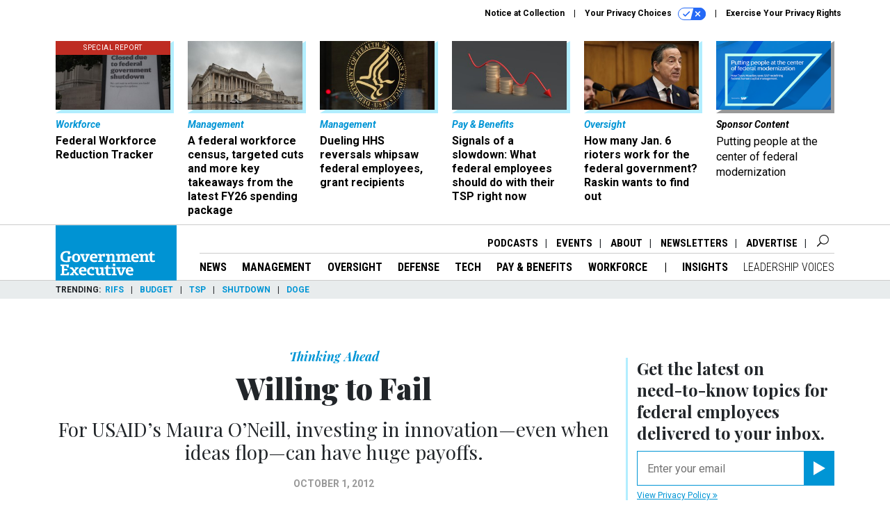

--- FILE ---
content_type: text/html; charset=utf-8
request_url: https://www.google.com/recaptcha/api2/anchor?ar=1&k=6LdOl7YqAAAAABKtsfQAMJd68i9_0s1IP1QM3v7N&co=aHR0cHM6Ly93d3cuZ292ZXhlYy5jb206NDQz&hl=en&v=PoyoqOPhxBO7pBk68S4YbpHZ&size=normal&anchor-ms=20000&execute-ms=30000&cb=jf87pqophekw
body_size: 49599
content:
<!DOCTYPE HTML><html dir="ltr" lang="en"><head><meta http-equiv="Content-Type" content="text/html; charset=UTF-8">
<meta http-equiv="X-UA-Compatible" content="IE=edge">
<title>reCAPTCHA</title>
<style type="text/css">
/* cyrillic-ext */
@font-face {
  font-family: 'Roboto';
  font-style: normal;
  font-weight: 400;
  font-stretch: 100%;
  src: url(//fonts.gstatic.com/s/roboto/v48/KFO7CnqEu92Fr1ME7kSn66aGLdTylUAMa3GUBHMdazTgWw.woff2) format('woff2');
  unicode-range: U+0460-052F, U+1C80-1C8A, U+20B4, U+2DE0-2DFF, U+A640-A69F, U+FE2E-FE2F;
}
/* cyrillic */
@font-face {
  font-family: 'Roboto';
  font-style: normal;
  font-weight: 400;
  font-stretch: 100%;
  src: url(//fonts.gstatic.com/s/roboto/v48/KFO7CnqEu92Fr1ME7kSn66aGLdTylUAMa3iUBHMdazTgWw.woff2) format('woff2');
  unicode-range: U+0301, U+0400-045F, U+0490-0491, U+04B0-04B1, U+2116;
}
/* greek-ext */
@font-face {
  font-family: 'Roboto';
  font-style: normal;
  font-weight: 400;
  font-stretch: 100%;
  src: url(//fonts.gstatic.com/s/roboto/v48/KFO7CnqEu92Fr1ME7kSn66aGLdTylUAMa3CUBHMdazTgWw.woff2) format('woff2');
  unicode-range: U+1F00-1FFF;
}
/* greek */
@font-face {
  font-family: 'Roboto';
  font-style: normal;
  font-weight: 400;
  font-stretch: 100%;
  src: url(//fonts.gstatic.com/s/roboto/v48/KFO7CnqEu92Fr1ME7kSn66aGLdTylUAMa3-UBHMdazTgWw.woff2) format('woff2');
  unicode-range: U+0370-0377, U+037A-037F, U+0384-038A, U+038C, U+038E-03A1, U+03A3-03FF;
}
/* math */
@font-face {
  font-family: 'Roboto';
  font-style: normal;
  font-weight: 400;
  font-stretch: 100%;
  src: url(//fonts.gstatic.com/s/roboto/v48/KFO7CnqEu92Fr1ME7kSn66aGLdTylUAMawCUBHMdazTgWw.woff2) format('woff2');
  unicode-range: U+0302-0303, U+0305, U+0307-0308, U+0310, U+0312, U+0315, U+031A, U+0326-0327, U+032C, U+032F-0330, U+0332-0333, U+0338, U+033A, U+0346, U+034D, U+0391-03A1, U+03A3-03A9, U+03B1-03C9, U+03D1, U+03D5-03D6, U+03F0-03F1, U+03F4-03F5, U+2016-2017, U+2034-2038, U+203C, U+2040, U+2043, U+2047, U+2050, U+2057, U+205F, U+2070-2071, U+2074-208E, U+2090-209C, U+20D0-20DC, U+20E1, U+20E5-20EF, U+2100-2112, U+2114-2115, U+2117-2121, U+2123-214F, U+2190, U+2192, U+2194-21AE, U+21B0-21E5, U+21F1-21F2, U+21F4-2211, U+2213-2214, U+2216-22FF, U+2308-230B, U+2310, U+2319, U+231C-2321, U+2336-237A, U+237C, U+2395, U+239B-23B7, U+23D0, U+23DC-23E1, U+2474-2475, U+25AF, U+25B3, U+25B7, U+25BD, U+25C1, U+25CA, U+25CC, U+25FB, U+266D-266F, U+27C0-27FF, U+2900-2AFF, U+2B0E-2B11, U+2B30-2B4C, U+2BFE, U+3030, U+FF5B, U+FF5D, U+1D400-1D7FF, U+1EE00-1EEFF;
}
/* symbols */
@font-face {
  font-family: 'Roboto';
  font-style: normal;
  font-weight: 400;
  font-stretch: 100%;
  src: url(//fonts.gstatic.com/s/roboto/v48/KFO7CnqEu92Fr1ME7kSn66aGLdTylUAMaxKUBHMdazTgWw.woff2) format('woff2');
  unicode-range: U+0001-000C, U+000E-001F, U+007F-009F, U+20DD-20E0, U+20E2-20E4, U+2150-218F, U+2190, U+2192, U+2194-2199, U+21AF, U+21E6-21F0, U+21F3, U+2218-2219, U+2299, U+22C4-22C6, U+2300-243F, U+2440-244A, U+2460-24FF, U+25A0-27BF, U+2800-28FF, U+2921-2922, U+2981, U+29BF, U+29EB, U+2B00-2BFF, U+4DC0-4DFF, U+FFF9-FFFB, U+10140-1018E, U+10190-1019C, U+101A0, U+101D0-101FD, U+102E0-102FB, U+10E60-10E7E, U+1D2C0-1D2D3, U+1D2E0-1D37F, U+1F000-1F0FF, U+1F100-1F1AD, U+1F1E6-1F1FF, U+1F30D-1F30F, U+1F315, U+1F31C, U+1F31E, U+1F320-1F32C, U+1F336, U+1F378, U+1F37D, U+1F382, U+1F393-1F39F, U+1F3A7-1F3A8, U+1F3AC-1F3AF, U+1F3C2, U+1F3C4-1F3C6, U+1F3CA-1F3CE, U+1F3D4-1F3E0, U+1F3ED, U+1F3F1-1F3F3, U+1F3F5-1F3F7, U+1F408, U+1F415, U+1F41F, U+1F426, U+1F43F, U+1F441-1F442, U+1F444, U+1F446-1F449, U+1F44C-1F44E, U+1F453, U+1F46A, U+1F47D, U+1F4A3, U+1F4B0, U+1F4B3, U+1F4B9, U+1F4BB, U+1F4BF, U+1F4C8-1F4CB, U+1F4D6, U+1F4DA, U+1F4DF, U+1F4E3-1F4E6, U+1F4EA-1F4ED, U+1F4F7, U+1F4F9-1F4FB, U+1F4FD-1F4FE, U+1F503, U+1F507-1F50B, U+1F50D, U+1F512-1F513, U+1F53E-1F54A, U+1F54F-1F5FA, U+1F610, U+1F650-1F67F, U+1F687, U+1F68D, U+1F691, U+1F694, U+1F698, U+1F6AD, U+1F6B2, U+1F6B9-1F6BA, U+1F6BC, U+1F6C6-1F6CF, U+1F6D3-1F6D7, U+1F6E0-1F6EA, U+1F6F0-1F6F3, U+1F6F7-1F6FC, U+1F700-1F7FF, U+1F800-1F80B, U+1F810-1F847, U+1F850-1F859, U+1F860-1F887, U+1F890-1F8AD, U+1F8B0-1F8BB, U+1F8C0-1F8C1, U+1F900-1F90B, U+1F93B, U+1F946, U+1F984, U+1F996, U+1F9E9, U+1FA00-1FA6F, U+1FA70-1FA7C, U+1FA80-1FA89, U+1FA8F-1FAC6, U+1FACE-1FADC, U+1FADF-1FAE9, U+1FAF0-1FAF8, U+1FB00-1FBFF;
}
/* vietnamese */
@font-face {
  font-family: 'Roboto';
  font-style: normal;
  font-weight: 400;
  font-stretch: 100%;
  src: url(//fonts.gstatic.com/s/roboto/v48/KFO7CnqEu92Fr1ME7kSn66aGLdTylUAMa3OUBHMdazTgWw.woff2) format('woff2');
  unicode-range: U+0102-0103, U+0110-0111, U+0128-0129, U+0168-0169, U+01A0-01A1, U+01AF-01B0, U+0300-0301, U+0303-0304, U+0308-0309, U+0323, U+0329, U+1EA0-1EF9, U+20AB;
}
/* latin-ext */
@font-face {
  font-family: 'Roboto';
  font-style: normal;
  font-weight: 400;
  font-stretch: 100%;
  src: url(//fonts.gstatic.com/s/roboto/v48/KFO7CnqEu92Fr1ME7kSn66aGLdTylUAMa3KUBHMdazTgWw.woff2) format('woff2');
  unicode-range: U+0100-02BA, U+02BD-02C5, U+02C7-02CC, U+02CE-02D7, U+02DD-02FF, U+0304, U+0308, U+0329, U+1D00-1DBF, U+1E00-1E9F, U+1EF2-1EFF, U+2020, U+20A0-20AB, U+20AD-20C0, U+2113, U+2C60-2C7F, U+A720-A7FF;
}
/* latin */
@font-face {
  font-family: 'Roboto';
  font-style: normal;
  font-weight: 400;
  font-stretch: 100%;
  src: url(//fonts.gstatic.com/s/roboto/v48/KFO7CnqEu92Fr1ME7kSn66aGLdTylUAMa3yUBHMdazQ.woff2) format('woff2');
  unicode-range: U+0000-00FF, U+0131, U+0152-0153, U+02BB-02BC, U+02C6, U+02DA, U+02DC, U+0304, U+0308, U+0329, U+2000-206F, U+20AC, U+2122, U+2191, U+2193, U+2212, U+2215, U+FEFF, U+FFFD;
}
/* cyrillic-ext */
@font-face {
  font-family: 'Roboto';
  font-style: normal;
  font-weight: 500;
  font-stretch: 100%;
  src: url(//fonts.gstatic.com/s/roboto/v48/KFO7CnqEu92Fr1ME7kSn66aGLdTylUAMa3GUBHMdazTgWw.woff2) format('woff2');
  unicode-range: U+0460-052F, U+1C80-1C8A, U+20B4, U+2DE0-2DFF, U+A640-A69F, U+FE2E-FE2F;
}
/* cyrillic */
@font-face {
  font-family: 'Roboto';
  font-style: normal;
  font-weight: 500;
  font-stretch: 100%;
  src: url(//fonts.gstatic.com/s/roboto/v48/KFO7CnqEu92Fr1ME7kSn66aGLdTylUAMa3iUBHMdazTgWw.woff2) format('woff2');
  unicode-range: U+0301, U+0400-045F, U+0490-0491, U+04B0-04B1, U+2116;
}
/* greek-ext */
@font-face {
  font-family: 'Roboto';
  font-style: normal;
  font-weight: 500;
  font-stretch: 100%;
  src: url(//fonts.gstatic.com/s/roboto/v48/KFO7CnqEu92Fr1ME7kSn66aGLdTylUAMa3CUBHMdazTgWw.woff2) format('woff2');
  unicode-range: U+1F00-1FFF;
}
/* greek */
@font-face {
  font-family: 'Roboto';
  font-style: normal;
  font-weight: 500;
  font-stretch: 100%;
  src: url(//fonts.gstatic.com/s/roboto/v48/KFO7CnqEu92Fr1ME7kSn66aGLdTylUAMa3-UBHMdazTgWw.woff2) format('woff2');
  unicode-range: U+0370-0377, U+037A-037F, U+0384-038A, U+038C, U+038E-03A1, U+03A3-03FF;
}
/* math */
@font-face {
  font-family: 'Roboto';
  font-style: normal;
  font-weight: 500;
  font-stretch: 100%;
  src: url(//fonts.gstatic.com/s/roboto/v48/KFO7CnqEu92Fr1ME7kSn66aGLdTylUAMawCUBHMdazTgWw.woff2) format('woff2');
  unicode-range: U+0302-0303, U+0305, U+0307-0308, U+0310, U+0312, U+0315, U+031A, U+0326-0327, U+032C, U+032F-0330, U+0332-0333, U+0338, U+033A, U+0346, U+034D, U+0391-03A1, U+03A3-03A9, U+03B1-03C9, U+03D1, U+03D5-03D6, U+03F0-03F1, U+03F4-03F5, U+2016-2017, U+2034-2038, U+203C, U+2040, U+2043, U+2047, U+2050, U+2057, U+205F, U+2070-2071, U+2074-208E, U+2090-209C, U+20D0-20DC, U+20E1, U+20E5-20EF, U+2100-2112, U+2114-2115, U+2117-2121, U+2123-214F, U+2190, U+2192, U+2194-21AE, U+21B0-21E5, U+21F1-21F2, U+21F4-2211, U+2213-2214, U+2216-22FF, U+2308-230B, U+2310, U+2319, U+231C-2321, U+2336-237A, U+237C, U+2395, U+239B-23B7, U+23D0, U+23DC-23E1, U+2474-2475, U+25AF, U+25B3, U+25B7, U+25BD, U+25C1, U+25CA, U+25CC, U+25FB, U+266D-266F, U+27C0-27FF, U+2900-2AFF, U+2B0E-2B11, U+2B30-2B4C, U+2BFE, U+3030, U+FF5B, U+FF5D, U+1D400-1D7FF, U+1EE00-1EEFF;
}
/* symbols */
@font-face {
  font-family: 'Roboto';
  font-style: normal;
  font-weight: 500;
  font-stretch: 100%;
  src: url(//fonts.gstatic.com/s/roboto/v48/KFO7CnqEu92Fr1ME7kSn66aGLdTylUAMaxKUBHMdazTgWw.woff2) format('woff2');
  unicode-range: U+0001-000C, U+000E-001F, U+007F-009F, U+20DD-20E0, U+20E2-20E4, U+2150-218F, U+2190, U+2192, U+2194-2199, U+21AF, U+21E6-21F0, U+21F3, U+2218-2219, U+2299, U+22C4-22C6, U+2300-243F, U+2440-244A, U+2460-24FF, U+25A0-27BF, U+2800-28FF, U+2921-2922, U+2981, U+29BF, U+29EB, U+2B00-2BFF, U+4DC0-4DFF, U+FFF9-FFFB, U+10140-1018E, U+10190-1019C, U+101A0, U+101D0-101FD, U+102E0-102FB, U+10E60-10E7E, U+1D2C0-1D2D3, U+1D2E0-1D37F, U+1F000-1F0FF, U+1F100-1F1AD, U+1F1E6-1F1FF, U+1F30D-1F30F, U+1F315, U+1F31C, U+1F31E, U+1F320-1F32C, U+1F336, U+1F378, U+1F37D, U+1F382, U+1F393-1F39F, U+1F3A7-1F3A8, U+1F3AC-1F3AF, U+1F3C2, U+1F3C4-1F3C6, U+1F3CA-1F3CE, U+1F3D4-1F3E0, U+1F3ED, U+1F3F1-1F3F3, U+1F3F5-1F3F7, U+1F408, U+1F415, U+1F41F, U+1F426, U+1F43F, U+1F441-1F442, U+1F444, U+1F446-1F449, U+1F44C-1F44E, U+1F453, U+1F46A, U+1F47D, U+1F4A3, U+1F4B0, U+1F4B3, U+1F4B9, U+1F4BB, U+1F4BF, U+1F4C8-1F4CB, U+1F4D6, U+1F4DA, U+1F4DF, U+1F4E3-1F4E6, U+1F4EA-1F4ED, U+1F4F7, U+1F4F9-1F4FB, U+1F4FD-1F4FE, U+1F503, U+1F507-1F50B, U+1F50D, U+1F512-1F513, U+1F53E-1F54A, U+1F54F-1F5FA, U+1F610, U+1F650-1F67F, U+1F687, U+1F68D, U+1F691, U+1F694, U+1F698, U+1F6AD, U+1F6B2, U+1F6B9-1F6BA, U+1F6BC, U+1F6C6-1F6CF, U+1F6D3-1F6D7, U+1F6E0-1F6EA, U+1F6F0-1F6F3, U+1F6F7-1F6FC, U+1F700-1F7FF, U+1F800-1F80B, U+1F810-1F847, U+1F850-1F859, U+1F860-1F887, U+1F890-1F8AD, U+1F8B0-1F8BB, U+1F8C0-1F8C1, U+1F900-1F90B, U+1F93B, U+1F946, U+1F984, U+1F996, U+1F9E9, U+1FA00-1FA6F, U+1FA70-1FA7C, U+1FA80-1FA89, U+1FA8F-1FAC6, U+1FACE-1FADC, U+1FADF-1FAE9, U+1FAF0-1FAF8, U+1FB00-1FBFF;
}
/* vietnamese */
@font-face {
  font-family: 'Roboto';
  font-style: normal;
  font-weight: 500;
  font-stretch: 100%;
  src: url(//fonts.gstatic.com/s/roboto/v48/KFO7CnqEu92Fr1ME7kSn66aGLdTylUAMa3OUBHMdazTgWw.woff2) format('woff2');
  unicode-range: U+0102-0103, U+0110-0111, U+0128-0129, U+0168-0169, U+01A0-01A1, U+01AF-01B0, U+0300-0301, U+0303-0304, U+0308-0309, U+0323, U+0329, U+1EA0-1EF9, U+20AB;
}
/* latin-ext */
@font-face {
  font-family: 'Roboto';
  font-style: normal;
  font-weight: 500;
  font-stretch: 100%;
  src: url(//fonts.gstatic.com/s/roboto/v48/KFO7CnqEu92Fr1ME7kSn66aGLdTylUAMa3KUBHMdazTgWw.woff2) format('woff2');
  unicode-range: U+0100-02BA, U+02BD-02C5, U+02C7-02CC, U+02CE-02D7, U+02DD-02FF, U+0304, U+0308, U+0329, U+1D00-1DBF, U+1E00-1E9F, U+1EF2-1EFF, U+2020, U+20A0-20AB, U+20AD-20C0, U+2113, U+2C60-2C7F, U+A720-A7FF;
}
/* latin */
@font-face {
  font-family: 'Roboto';
  font-style: normal;
  font-weight: 500;
  font-stretch: 100%;
  src: url(//fonts.gstatic.com/s/roboto/v48/KFO7CnqEu92Fr1ME7kSn66aGLdTylUAMa3yUBHMdazQ.woff2) format('woff2');
  unicode-range: U+0000-00FF, U+0131, U+0152-0153, U+02BB-02BC, U+02C6, U+02DA, U+02DC, U+0304, U+0308, U+0329, U+2000-206F, U+20AC, U+2122, U+2191, U+2193, U+2212, U+2215, U+FEFF, U+FFFD;
}
/* cyrillic-ext */
@font-face {
  font-family: 'Roboto';
  font-style: normal;
  font-weight: 900;
  font-stretch: 100%;
  src: url(//fonts.gstatic.com/s/roboto/v48/KFO7CnqEu92Fr1ME7kSn66aGLdTylUAMa3GUBHMdazTgWw.woff2) format('woff2');
  unicode-range: U+0460-052F, U+1C80-1C8A, U+20B4, U+2DE0-2DFF, U+A640-A69F, U+FE2E-FE2F;
}
/* cyrillic */
@font-face {
  font-family: 'Roboto';
  font-style: normal;
  font-weight: 900;
  font-stretch: 100%;
  src: url(//fonts.gstatic.com/s/roboto/v48/KFO7CnqEu92Fr1ME7kSn66aGLdTylUAMa3iUBHMdazTgWw.woff2) format('woff2');
  unicode-range: U+0301, U+0400-045F, U+0490-0491, U+04B0-04B1, U+2116;
}
/* greek-ext */
@font-face {
  font-family: 'Roboto';
  font-style: normal;
  font-weight: 900;
  font-stretch: 100%;
  src: url(//fonts.gstatic.com/s/roboto/v48/KFO7CnqEu92Fr1ME7kSn66aGLdTylUAMa3CUBHMdazTgWw.woff2) format('woff2');
  unicode-range: U+1F00-1FFF;
}
/* greek */
@font-face {
  font-family: 'Roboto';
  font-style: normal;
  font-weight: 900;
  font-stretch: 100%;
  src: url(//fonts.gstatic.com/s/roboto/v48/KFO7CnqEu92Fr1ME7kSn66aGLdTylUAMa3-UBHMdazTgWw.woff2) format('woff2');
  unicode-range: U+0370-0377, U+037A-037F, U+0384-038A, U+038C, U+038E-03A1, U+03A3-03FF;
}
/* math */
@font-face {
  font-family: 'Roboto';
  font-style: normal;
  font-weight: 900;
  font-stretch: 100%;
  src: url(//fonts.gstatic.com/s/roboto/v48/KFO7CnqEu92Fr1ME7kSn66aGLdTylUAMawCUBHMdazTgWw.woff2) format('woff2');
  unicode-range: U+0302-0303, U+0305, U+0307-0308, U+0310, U+0312, U+0315, U+031A, U+0326-0327, U+032C, U+032F-0330, U+0332-0333, U+0338, U+033A, U+0346, U+034D, U+0391-03A1, U+03A3-03A9, U+03B1-03C9, U+03D1, U+03D5-03D6, U+03F0-03F1, U+03F4-03F5, U+2016-2017, U+2034-2038, U+203C, U+2040, U+2043, U+2047, U+2050, U+2057, U+205F, U+2070-2071, U+2074-208E, U+2090-209C, U+20D0-20DC, U+20E1, U+20E5-20EF, U+2100-2112, U+2114-2115, U+2117-2121, U+2123-214F, U+2190, U+2192, U+2194-21AE, U+21B0-21E5, U+21F1-21F2, U+21F4-2211, U+2213-2214, U+2216-22FF, U+2308-230B, U+2310, U+2319, U+231C-2321, U+2336-237A, U+237C, U+2395, U+239B-23B7, U+23D0, U+23DC-23E1, U+2474-2475, U+25AF, U+25B3, U+25B7, U+25BD, U+25C1, U+25CA, U+25CC, U+25FB, U+266D-266F, U+27C0-27FF, U+2900-2AFF, U+2B0E-2B11, U+2B30-2B4C, U+2BFE, U+3030, U+FF5B, U+FF5D, U+1D400-1D7FF, U+1EE00-1EEFF;
}
/* symbols */
@font-face {
  font-family: 'Roboto';
  font-style: normal;
  font-weight: 900;
  font-stretch: 100%;
  src: url(//fonts.gstatic.com/s/roboto/v48/KFO7CnqEu92Fr1ME7kSn66aGLdTylUAMaxKUBHMdazTgWw.woff2) format('woff2');
  unicode-range: U+0001-000C, U+000E-001F, U+007F-009F, U+20DD-20E0, U+20E2-20E4, U+2150-218F, U+2190, U+2192, U+2194-2199, U+21AF, U+21E6-21F0, U+21F3, U+2218-2219, U+2299, U+22C4-22C6, U+2300-243F, U+2440-244A, U+2460-24FF, U+25A0-27BF, U+2800-28FF, U+2921-2922, U+2981, U+29BF, U+29EB, U+2B00-2BFF, U+4DC0-4DFF, U+FFF9-FFFB, U+10140-1018E, U+10190-1019C, U+101A0, U+101D0-101FD, U+102E0-102FB, U+10E60-10E7E, U+1D2C0-1D2D3, U+1D2E0-1D37F, U+1F000-1F0FF, U+1F100-1F1AD, U+1F1E6-1F1FF, U+1F30D-1F30F, U+1F315, U+1F31C, U+1F31E, U+1F320-1F32C, U+1F336, U+1F378, U+1F37D, U+1F382, U+1F393-1F39F, U+1F3A7-1F3A8, U+1F3AC-1F3AF, U+1F3C2, U+1F3C4-1F3C6, U+1F3CA-1F3CE, U+1F3D4-1F3E0, U+1F3ED, U+1F3F1-1F3F3, U+1F3F5-1F3F7, U+1F408, U+1F415, U+1F41F, U+1F426, U+1F43F, U+1F441-1F442, U+1F444, U+1F446-1F449, U+1F44C-1F44E, U+1F453, U+1F46A, U+1F47D, U+1F4A3, U+1F4B0, U+1F4B3, U+1F4B9, U+1F4BB, U+1F4BF, U+1F4C8-1F4CB, U+1F4D6, U+1F4DA, U+1F4DF, U+1F4E3-1F4E6, U+1F4EA-1F4ED, U+1F4F7, U+1F4F9-1F4FB, U+1F4FD-1F4FE, U+1F503, U+1F507-1F50B, U+1F50D, U+1F512-1F513, U+1F53E-1F54A, U+1F54F-1F5FA, U+1F610, U+1F650-1F67F, U+1F687, U+1F68D, U+1F691, U+1F694, U+1F698, U+1F6AD, U+1F6B2, U+1F6B9-1F6BA, U+1F6BC, U+1F6C6-1F6CF, U+1F6D3-1F6D7, U+1F6E0-1F6EA, U+1F6F0-1F6F3, U+1F6F7-1F6FC, U+1F700-1F7FF, U+1F800-1F80B, U+1F810-1F847, U+1F850-1F859, U+1F860-1F887, U+1F890-1F8AD, U+1F8B0-1F8BB, U+1F8C0-1F8C1, U+1F900-1F90B, U+1F93B, U+1F946, U+1F984, U+1F996, U+1F9E9, U+1FA00-1FA6F, U+1FA70-1FA7C, U+1FA80-1FA89, U+1FA8F-1FAC6, U+1FACE-1FADC, U+1FADF-1FAE9, U+1FAF0-1FAF8, U+1FB00-1FBFF;
}
/* vietnamese */
@font-face {
  font-family: 'Roboto';
  font-style: normal;
  font-weight: 900;
  font-stretch: 100%;
  src: url(//fonts.gstatic.com/s/roboto/v48/KFO7CnqEu92Fr1ME7kSn66aGLdTylUAMa3OUBHMdazTgWw.woff2) format('woff2');
  unicode-range: U+0102-0103, U+0110-0111, U+0128-0129, U+0168-0169, U+01A0-01A1, U+01AF-01B0, U+0300-0301, U+0303-0304, U+0308-0309, U+0323, U+0329, U+1EA0-1EF9, U+20AB;
}
/* latin-ext */
@font-face {
  font-family: 'Roboto';
  font-style: normal;
  font-weight: 900;
  font-stretch: 100%;
  src: url(//fonts.gstatic.com/s/roboto/v48/KFO7CnqEu92Fr1ME7kSn66aGLdTylUAMa3KUBHMdazTgWw.woff2) format('woff2');
  unicode-range: U+0100-02BA, U+02BD-02C5, U+02C7-02CC, U+02CE-02D7, U+02DD-02FF, U+0304, U+0308, U+0329, U+1D00-1DBF, U+1E00-1E9F, U+1EF2-1EFF, U+2020, U+20A0-20AB, U+20AD-20C0, U+2113, U+2C60-2C7F, U+A720-A7FF;
}
/* latin */
@font-face {
  font-family: 'Roboto';
  font-style: normal;
  font-weight: 900;
  font-stretch: 100%;
  src: url(//fonts.gstatic.com/s/roboto/v48/KFO7CnqEu92Fr1ME7kSn66aGLdTylUAMa3yUBHMdazQ.woff2) format('woff2');
  unicode-range: U+0000-00FF, U+0131, U+0152-0153, U+02BB-02BC, U+02C6, U+02DA, U+02DC, U+0304, U+0308, U+0329, U+2000-206F, U+20AC, U+2122, U+2191, U+2193, U+2212, U+2215, U+FEFF, U+FFFD;
}

</style>
<link rel="stylesheet" type="text/css" href="https://www.gstatic.com/recaptcha/releases/PoyoqOPhxBO7pBk68S4YbpHZ/styles__ltr.css">
<script nonce="jALJZaR3T4SvZ9b2qyL60Q" type="text/javascript">window['__recaptcha_api'] = 'https://www.google.com/recaptcha/api2/';</script>
<script type="text/javascript" src="https://www.gstatic.com/recaptcha/releases/PoyoqOPhxBO7pBk68S4YbpHZ/recaptcha__en.js" nonce="jALJZaR3T4SvZ9b2qyL60Q">
      
    </script></head>
<body><div id="rc-anchor-alert" class="rc-anchor-alert"></div>
<input type="hidden" id="recaptcha-token" value="[base64]">
<script type="text/javascript" nonce="jALJZaR3T4SvZ9b2qyL60Q">
      recaptcha.anchor.Main.init("[\x22ainput\x22,[\x22bgdata\x22,\x22\x22,\[base64]/[base64]/[base64]/KE4oMTI0LHYsdi5HKSxMWihsLHYpKTpOKDEyNCx2LGwpLFYpLHYpLFQpKSxGKDE3MSx2KX0scjc9ZnVuY3Rpb24obCl7cmV0dXJuIGx9LEM9ZnVuY3Rpb24obCxWLHYpe04odixsLFYpLFZbYWtdPTI3OTZ9LG49ZnVuY3Rpb24obCxWKXtWLlg9KChWLlg/[base64]/[base64]/[base64]/[base64]/[base64]/[base64]/[base64]/[base64]/[base64]/[base64]/[base64]\\u003d\x22,\[base64]\\u003d\x22,\[base64]/[base64]/Cs8O7AcKSRcK7w5YBQ8Oiw7/Dt8O0w5hScsKfw7/DnxhocsK9wqDCmnfCmsKQWXB0Z8ORJ8K+w4t7CcKZwpojf0Aiw7sVwq07w4/CtjzDrMKXEnc4woU5w6Ifwog7w51FNsKVccK+RcO/[base64]/CgF8oEsOVO8KBw4TDgsKpVhzDpcKKUkPDqcOPFMOvHj4/CcOQwpDDosKNwqrCvnDDisOXDcKHw5fDsMKpb8KyIcK2w6VoA3MWw4TCmkHCq8O5Q1bDnWXCj349w7rDgC1BB8KvwozCo13Csw5rw4kBwrPCh3LCuQLDhVTDlsKOBsOJw49RfsOBA0jDtMOTw7/DrHg5PMOQworDn0jCjn1kKcKHYlLDkMKJfDPChyzDiMKcK8O6wqRONT3Cux7CpCpLw4bDuEXDmMOFwoYQHxVhWgx2KB4DC8O0w4spWkLDl8OFw5/DssOTw6LDr0/[base64]/DrFbCjRUCJgBjRcOCw4TCo2N5w6UeFHoIwqQ9bXfClD3Cr8KfQXdiRMO2GMOPwpk0woPCgsKtPn1/w6rCn3pIwq87O8OVKxoVUwgZQcK1w5/[base64]/[base64]/DkxbCtsK7w5bDo8OcJcKbwrw6wrDDq8O/[base64]/wrxcw4DDgsO9CDt4G8OrAFJUcMOqfWzDnAlJw7nCgUJAwrjCpDnCnzA/wropwpbDl8OTwqXCryU5W8OAe8KVQx53dxPDuz3CqMKAworDvB5Lw5zDocKjK8K5G8OwW8KDwofCiUjDhsOkw6pLw7lFwrzCnA/[base64]/w5XDuljDlChcw7/Dhn/DlmjCiMODw6bClwwYXFnDl8OFw6B4wpFSUcKvD2rDocKYwrrDskAXOk7DhcK4w41yD1rCisOlwqZ4w73DqsOIT3F6RsOgw79awprDtsOQCcKhw5DCusKSw65GZX9ywoXCoCPCnMOcwo7ChsK+EMO6wrPCqHVewofCsnQwwqfCllINwqwZwo/DtnwtwpcbwpLCk8OfUWPDtGbCoS/Cqg80wqXDllfDjDHDh2fDoMKfw6XCrWQVWcKBwrPDvgpgwoTDrTfChH7DkcKYZMKpYVDDiMOvw4/DoEbDl0Quw5ppwp7DtsKTKsKPW8OwW8Kaw6tFw7k1w54gwrQYwp/DmEnDocO+wqHDhcKiw4PDvMOvw5JWLCHDjVFKw5g9GcOZw6tjecKrbjsLwqE/[base64]/DgMKjwozDqTUrDMO+TMOmQC7DtDPCvz7DssO7HmvCkgBTwrpMw5/CvsKCJ1NHwqIfw6XCg1DDg1TDuTLDgsOOdTvChVEeOxwpw4Qgw7rCvsOoLxxHwp0LaXB5OF8ZQh7DisKHw6zDhw/DsmVsHQ9Bw6/DhzTDtB7CrMKEAVfDnsKCTzDCvsKSGgklNmsrOmo/PFjDgm5kwr1Mw7INKsOUAsODwo7Cqz50H8OiQ13CicKswqvCosOVw5bCgsOSw63DnV3Dg8O8McOAwqMOw6LDnGbDnl3CuFs6w4UWVMK/FCnDhMKzwqIWeMKtFh/CjjVDwqTDoMOYccOywqBiWMK5wrxRcMOTw6kjCsKYY8OkYyZmwrXDozzDnMOjLsKtw6vCh8O6wptww5zChG7CucOCw6HCtHPCocKgwo1Dw6bDhE17w7onWSTCo8KVwqXCrQcMe8O4bsKHKkhUIB/Dh8KXw7LDnMK5wrpfw5LDq8OuFWUuwqbDpznDnsKMwpsOKcKMwrHDt8KLJQzDksK+aF/DnCIvwoXCuzouw5ITwrEGw75/w4HDicKRCMKQw7pTa0w/[base64]/[base64]/DhmM1w5TCrWnDikgUw6dzVgdAXRp2woVAJBorwrLDrSMPJsOER8OiOyBSNkHDqcKfwo52wrXDpEs1wrjCsQhxGcKbVcKbT1HCqk3DgsK3BsKmwrDDrcOHGcK1RMKsaiIhw6hCwoHCiiBsVsO/wqsRwqfCk8KNTynDj8ORw6leK37Cgz5swqbDuX3DjMO7LsODfcKcdMOpXGLDhEEiSsO1RMOtw6nDi3RLb8KfwrJHRSDCs8O2w5XDuMOeNxJewpzChgzDsycYwpUhwo4Zwp/[base64]/EMODwpHCh0NRVxh+w5o+IU/CnsOOwqtFwqwBwqHDm8KWw4gqwohhwoHDrMKnw7PCsxbDn8K1S3JbRHY1wqpowolyQcOvw7jDl30sHwvDhsKnwpNvwpckQMKcw6RnfV/CkS1LwocxwrLCvCjDvgsnw4bCpVHCtj3CgcO0w6QlESk5w7VFGcO8fcKvw4HCoWzCkBXCmx7DkMOSw6vCgsKMJ8OPVsO6w5pDw44TU2cUR8OAHsOKwpMMeExRHVYlYsKhHl9BezrDt8KNwrsgwrAYIU/[base64]/[base64]/CslAgwpbCiyZWwoPClTUnVAMODWDCrsKEJzlMXcKsVSEbwox+FQklbl9ZIHokw4/DpsKpwpjDhS7DpwlXwoRmw43DoVXDosOOw6xgXyUCGcKew5zDqGI2w5bDqsK2FWHDhMOJQsK7wo8ww5bCvzszEGgSHR7Cj2hcUcOLwqcBwrV9wo5vw7fCkMO/w4grUFMlQsKQw6JSLMKhRcOhUxPDsG8Ww7DCrVrDhcK+R2zDv8K5wp/CqV45wrnCh8KbccKiwqDDtn03KQ/CnMKmw6XCvcKXOylPOiI5d8KvwqnCocK5w5nCmnLDuQ3DrsOBw5zDoQk4HMKqfcOLM3RrSsKmwqB4wpxIf3PCpcKdFTRvd8KLwpzCskI/w5JrDiMLRUrCqm3CjcKkw7vDssOkBBDDh8Kpw43DncKVPDNccUnCr8O4cFjCrlowwrdGwrNQF3PCpMOtw4BJEUBmCMKhw6dJFsKow6l3NmB4AinDuUYqWMK3woZgwovCgyfCqMOHw4FeT8KnPHt2Iw18wqjDpMObWMK/wpLDmylkETDDm2kOwpl9w7DCiWlTXgpOwpLCqz4vfn0mFsOQHMOiw58Gw4HDnkLDkFBQw5fDpWQtw5fCpDkcFcOxwpBEw6jDpcOGw5vDqMKmaMOow5fDvVItw7B+w5hAOsKhM8ODwpUVQMKUwqcqwpsfYMOiw406XR/Dr8Oew5UKw709TsKSOcOOw6TDkMO+GhhHXXzDqjzCqHXDsMKXZMK+wovCi8OSRwojR0zDjQgUIQBSCsOGw5s4wrwTW009ZcOXwqc/BMOmwqtzHcO/w5IRw5/CtQ3ChlxOG8KqwqPCvcKew7LCusOpwqTCscOHw67CjcKmwpVDwoxMHcO9QcKUw5Jkw7HCswAKKk4TM8OkJBRNSMKFHT/DkxNDSXkHw57ChsOww5zDrcKHaMO5IcKaP24fw41awpvDmlkSTsOZW2XDhSnCscKCAzPClcKwdcKMeg1Lb8OfM8O2ZWPDiAc+wqsrwoR+Q8Omw7XDgsOAwoLClMKWw4oYwrVqw7nCkGDClcOdwofCjB3CpsO/wrYPXcKFBirCg8O/FMKrKcKgwrLCuRbChMKMcMKIJ34xwqrDncKbw5dYIsKDw4HCnTrDicKLG8Kpw5Zow7/CiMOwwqLClw03w5Viw7DDl8O7fsKCw7zCuMKGbMOeLQBRw6FBw5Z7wrfDl2vCkcOhdCs8wqzCmsKidQtIw4XCjsODwoMUwrvDicKFw6fCglM/V0nClw0tw63Dh8O9GQnCtsOVaMKKHMO6wq3DhBBtwrDCok00Tl7DpcOqM0JIbzd/wpRew4FeUMKLeMKSZiUKNQTDtcOYJzVwwoklw6x5FMOEU18qwrrDnSJCw4vCvH58wp/ClMKMZiNdUU82IBhfwqDDgsO5w7xkwqvDklTDr8KNJcOdCknDicKNPsKww4LCo0PCrsOaEcKlTHjDuhPDqsO0InfCmj7DncKUVMKpCVoLe35nennCgsKjw6gtwo1eCA55w5/CscKTw4TDg8Ksw5nCkAEyI8ODESfDkExpw5/CkcONZsObwr3DjyLDpMKjwo1+O8KVwqjDi8OnSyo0RMKMw73CnlQCb2BQw4nDkMKywpwNdRXCi8Osw4LCvcKmwoPCvB0+w4Rdw7bDozLDs8ObbGtuHWwYw71Hf8K2w4xJRnXDi8Kwwo3Di3YLLsKoAMKvwqI4w7hFLMK9OWDDjgkRX8KXwolYwpchH016wphPX1vCp2/[base64]/DmhvCn3Y4wowpWMOJbcKaw7gjaj3ChjMhAsKwL0zCvsK/w6JCwrxCw59kwqbDh8KZw6vCvUPDhzVvUsODQF5oeUDDk1BTwr7CqSPCgcOgFREMw6kfCBwCw6XChMOAGGbCqxcxScOnBsKzLMKINcKhw5Vaw6bCniMtZ2HCgHTDrSTCiWRRZ8KKw7RoNMO6J2gEwovDp8KRNXUbasOVCMKEwpbCtA/ClxgXGFZRwrvCmWfDlWzCknBSCTVmw6nCnW3DhMODw5wBw6R7G1Nvw7R4MUxqPMOtw5kiw60xw7Zdwp7CucKNwovDoRDDlHjDt8KtalxSZX3CnsO3wpfCtFHCoi5ueQ7Du8OmQ8OUw4J/WMK4w5nDhcKWCMKvXsO3wr5xw4Jowr1swrTCug/CplsVQsKlw4xlwqIPLXx9wq4awqHDicKmw6fDvUB/[base64]/w6tWF0www4fCrRcRGsO2WMKBOMOtwp0uQsKqw5zCjTsXPTdSXcK/IMKcw74SEU3DqU4OB8OiwqHDplrDlxxRwofDjQzCnsK+wrDDnC0wXyVaFMODwrhJEMKLwonDusKnwpvCjhojw5AtT3hsB8Onw4/Cs2wjXcKWwobCpmYiJVjCmRY+ZMKiUsKaSQzCmcO7ZcOgw489wrDDl27DuDZDLSVYKnvDmMO/[base64]/Cv8KvfcKzwrrCszfDlsKTEcKsDGQuSRQoVMKmwrPDsEPDucOTLMO4w47Crj/DisOIwr1gwpc1w5sXOsKTCnvDrsKhw5PCicOdw54ww5wKATHCglMVGcOJw4DCl0zCn8OEa8OaScKLw5tawrvDgkXDuEhCUMKEasOpKWlaMsKyQ8O4wrxJPMOzA0zClsKzw5XCq8KcYTrDqGVSEsOcb1fCjcOow5FSwqtoI2paZcKYPcOow7/Cj8OEwrTCi8Klw7PDkCfDgcKmwqNHJB/CunfCk8KBc8OGw47DgF1Gw4vDpWsQwo7DnwvDpgcwAsK+wogTwrB1w6vCn8Oxw4jClX9lOw7CsMOiQml6f8KJw4c0FWPCusO8wrjCojdgw4cSOmwzwpwKw7zChMKCwpsbwpXCjcOLwqt2wqgSw5VaaW/DrQ5/GDNDw6gbCixDDsKZw6TCpwooNyk9w7bCm8KYAxpxB0gdw6nCgsKpw7LCuMO/w7cjw5TDtMOtwql9Q8KAw6XDhMKawoXCjV4hwpjCm8KBX8O6PMKBw5LDjcOud8K4fi1aYxDDljIXw4AcwoPDu3/[base64]/[base64]/[base64]/[base64]/KcO0wrTDpTzDvFlJJMK1w7PChMOuwoLDs8KFdsOPw5PDtS/Ch8OAwqjCsHATecKZwrBhw4U2wo0Xw6Ybw7B4w556WldyKsKFR8KYw4xXZMK/w7vCqMK2w67DtsKbGsKoAjjCvsKBR3IEcsKkUhTCsMK/asKRQzREU8KVWmNRw6DCuDoYWsK/w5B3w6XCusKlwr3CqsO0w6PCkwLDg3nDk8KqAXNDVHEUwpDCkWzDnkDCtR7Cg8Kww4UBwqEGw45dfmANdBLDqQcOwqFcwptUw7/DmwXDuwTCr8KvNHN4w6LDpsOkw5jCjiPCn8KgTMKMw7ttwrkkci9uYsKUw7zDnsO/wqrChMKuHsO7YxbCmzphwqXCksOGK8KuwrZGw5xJY8O7w6VhY1bCrsO1wqNjZcKFQATCksKMCiIeKGAdQjvCsScmakDDisKeD2xIYsOHdsKnw73CplzDv8O+w65dw7bCixXCrsKFHzPChcOEdMOKCUXDpDvDknFMw71Yw7VawonCpVfDs8KhflDCp8OtOG/DuTPDtW0Kw5LDji8mwo8jw4HCl1xswroMdsOvKsOQwobDtBEBw6LCnsOnZMOnwoNZw608wqfCigAKIXHCnG/[base64]/DjcKvCS44fATDljHDsMOgRWENIMKfccOlwoHDjMKLKcK2w5AlWMKPwptpHcOkw7nDqSMlwozCtMKGEMOaw79pw5Nyw4/CsMKST8K9woFow6vDnsOuFE/[base64]/DkMO6wqdZwrE/FVfCknIhaQDCjljCksKrKMO5B8KmwprClMOcwpt5McOCwpRNYE3DhsK7OBTCkWVONWDDrcOdw4zCtcKNwpxmwrjCksKvw6RSw4dlw7Y3w73Cnw5vw4EZwr8Ow5QdTcK/VMKvcMKzw7ghRMO6wp1gDMO+w7cIw5BBwrQZwqfCmsOeE8OOw5TCpSwCwphYw5c0fixdwr3Dh8K5wr7DpgDCtcO5IcKAw5gwMMOXwrxSdVnCpcOiwq7CnwPCusK8MsKJw5DDuV7CusKywqEqwp7DkjtzTwsULMODwqgYwpTCs8K+bsOawrzCoMK/w6TCqcOFLQErP8KSO8K3fRshL0HCsHMMwp0MUU/DnMKoDsOLVcKLw6QNwrPCuWEBw5/CicOhQ8OlLgvDsMKXw6J+by3Dj8KOVVEkwqIubMKcw5wHw4TDmB7CpyHDmSrChMOHFMK7wpfDljXDnsKjwrrDpkRbCMOFLcKzw6HCgkPCrMKdOsOGw4vDkcOmf19Sw4/CgkfDmknCrTVHAMOiaXNbA8KYw6HCtsK4ZU7ChRLDtC/[base64]/[base64]/CnMKwNHzDmDHCs8KwKSjDkWrDjMKsw7s/T8KcWmFkw5zCqE3DjBzDr8KMcsOkwo3DnTNFSEPCknDDtTzChXEWWB3DhsObwolKwpfDqcK1X0zCjxlyaVnDssK/w4HDmFTCosKGBw3CncOkOlJ3wpVSw7jDt8K+VWLClcK0MzMDAsKsewDCgwDDqMOVTD/CkDFpCcOVwr3CrsKCWMO0wpDCnCpFwpNEwpdXAnvCqcOmI8O3wpxdI21BMC19D8KuAABtZC/Dox98Hx5dwo7CrCHCoMK1w77DpcO6w7stIgXCiMK/w7kxZCXDmMO/QBdowqQceUJrM8Otw4rDm8Kxw55Dw68qHjrCplMLAsKdw51eQ8KKw54CwqJXRcKNw6oDHAA2w5lHZsK9w6ZPwr3Cn8KMCX7ClcK+RAoCw414wr5ZBg/Dr8KIHnfCqg5SG28pfBdLwqlKdGfDlDnCrMKHNQRRTsKtZcKEwpdDejHCk3fCjEFsw7YNcSHDlMKOwofCvTTDt8O/[base64]/[base64]/ChMOCw53DtAVCV8KLwpxbHy1Vc0vDrUw7XcOmwr9iwodYZ2TCg0rDu04Qwo5zw7nDssOhwrvCsMOPDiB1wpQgZMK4O0s2DyDDlVRJVlVVwp42OndLUxN1e1gVAhcqwq0XEFXCt8ODCsOqwrvDgVTDvMO9P8O1fHZjwo/[base64]/CsTbDkCzCvsKSNhN0VcORw5XCkCnDp8OlwqHDtUphcG/[base64]/[base64]/CiiZIw7YFw7oYw5VtwqIdeMKsNAJlwoMmw7tNFzDDkcOxw77DhVAzwqBqI8Ofw4/Dn8OweTcrwqvComLCi3/DtMKlekMgwrPCpjMVw6zDr1hMbxHCrsKGwohFw4jClcO5w4B6w5MeE8KKwoXCnF/[base64]/T8OPwoHDhRzCnsOpwoXChsOuNmRqLiTDv1DDuzQrPMKRAh3DkcOyw7c3NFoYwqfCmcOzXg7CsCF4w43CpE9ATsKfKMOOw6hQw5VfbBRJwoHCpDHDmcKoGnpXdiEKfTzDrsOLCB3DoWPDnk0dRcOxw7DCjsKrAil7wrEMwoPCijc/IUfClw8Gwpkjw65UVG9iLMK0wq/DusOKwpVmwqLCtcKTKSDDo8K9wpRGw4TCnm/ChMKeRhDCmsO1w5tsw7pYwrrCvMKvw4U5wrTCt2XDiMOOwokrGCLCt8KHS3LDm0ITLk3CqsOaO8KlSMOBwo58QMK2w5RpAU9IPjDCiSwwAjxZw7oYcA8fThQJCX43w4Rpwqw5woExwr/CoT0ew4QBwrB1BcOhw50bKsKzKcOawpRdw69VQ3YQwqNiIMKFw4Vow53DuWpsw4FGSMOyViZYwoPCsMOTDsOdwqIpc1grH8OaAGvDqkJkwpLDnsKhajLDgUfCscO/DsOpc8K/S8O4wrbChFEmw7gRwr3DoWjCucOSEsOkwrDDoMOvw5AqwrBfw5oRGxvCn8K2FcKuEMOHXFHDj3PDtsKVw5PDm08VwrF9w77DoMOswoZ0wrfCtsKsecKuecKLIMKEUlXDu11BwqTDmElsSQjClcOmBWFwGMOjFMKow7NFE2/Dn8KCGMOBVB3Dj1zCocK/[base64]/w7PChivCnjIRAsOjU8OfZcO1w7XCo8O9XRDDvWlTNDXDv8KyB8OxPT0DXcOZIHzDl8O0BMK4wrfCjMOtb8Kow6LCo0bClzTDsmvCkMOQw4TDjsK/YEwaDWQTLzXCnMKEw5XDqsKIwrrDm8KPR8OzPTRrR1lswos5VcOuAD/DkcK1wqkrwpzCmns5wqXDtcK3wrHCrBbDjMKhw4/DsMOow7hgwq57csKvwqbDkMO/E8OrNMKwwpvCgMO4JnnCpSnDqmXCkcORw6tbNUBMJ8OXwqITDMKMwrfDksOkfm/DvcKOasKSwr/DssKeZMKYGw4adQjCgcOIUcKFaB9cwpfCpnoqesOaSzsXw4nCmsO3cS/DnMK4w5RJZMKgfMOuw5VGw7RZPsObw60TbxhOK1hqM3TCpcKVJsKaGVzDssKWDMKAa1AZwpDCjMOER8OQWFLDrcKHw7AKCcOpw7R6wp0oWX5FDcOMNl3CiwTCsMO4KcORKHTCt8O2wr8+wpt3wq/DpMOIwqbDq29Aw6MCwqsEUMKtHsKCYSwQA8KAw4PCmABbKWfCo8OELS9bBMKhVhMZw6laf3bDtsKlCsKTeQnDrCfCs30RFcOnwpkKcTERaxjCocO3GyvCkcOUwqBzDMKJwrfDm8ODZcOLZ8K2wqrCtMKEwpjDgFJCwqvCicKHasOnWcOsVcOyJm/[base64]/[base64]/CrsKaI8KuNcO+Gm1Kw6s9w5DDkxoswqLDom9lasO/[base64]/WlLDpMK5f8OIecK+w4xUw4xTQl8MRsOhw5HDnS0jDsK8w5fClcOSwo3DgikdwrXCvXQQwoUww4cFw4TDjsOyw60rSsKhZUsMWAXCqRdrw5J/[base64]/CgCJEw4zDuyTDjMKFwro7wqB1asKzwrHCnsOrwqppw68rw7PDsjHCgjFiWynCusOrw4LCnMKwasO2w4/[base64]/CmnjCtzVjBMKnaAZIMShtwrZeQ8KPw6I/Q8O8dh1mKTDDul3Dk8K3JAnCqFYcPMK1MzXDqMONDnPDo8OKQ8Ojcx88w4fCusO8PxPCsMOvV2HDoUV/wrt4wqFhwrRbwoEhwrt/a27Dl23DvMOTKww6GT7CkMKYwrlrNXDClcOHbh7DsxHDoMKRMcKfc8KkQsOhw5NMwo3DkU3CoDXDkjoPw7TCi8K6cyROw4J3QsOraMOPw7F9OsKxIW9vHWZLw41zSAXCvnfCp8O0XBDCuMOZwrzCm8K0OT5Vwr3CksOzwo7Ckn/Cli02TAg1CMO3D8OVFcOFRcOvwpI1wpPDjMOWAsKoJxvDuSxewpURYsOpworDrMKxwqcWwrFjRn7Cl3bCoR7Dg2rDghplwrNUCBM2bXA9w59IBMKuwqnCtx/Cn8O2U3/DjnbDugbCmUALX1EJHC4Rw50hKMKEXMK9w4Z6dW3CtMOvw5DDpyDCm8OjZARJARfDoMKSwpsLw7wGwrnDq2tjc8K4D8K6Qm7CiH8wwo7CjcOzwpE2wqFpesOJwo0Zw4onw4BKZMKZw4rDi8KULsO2DX/CqDZnwpLCgDjDjcOXw6cLMMK9w7nClS0fQX/DkR47MWzDpThOw7PDjMKGw7QhUGgNBMOew53DjMOoX8Ouw5kPwpB1esOqwrtUVsK+UhEgcENtwrXCncOpw7TCvsOcOTY/wokGDcKkcy7Dlk/[base64]/[base64]/DlsOGwrrDh8O8XMKPd8OXdVR3wocyw4UpKXPCiA/CtnnCnMK6w4FAZMKtUT9Qw5ISK8O/QxYAw4TDmsKZwrzCj8OPw4QNfsK6wqbDqTDCk8OXZMOwbC7CpcOOKwnClMKBw6NqwrbClcOQwpcUOiXCscK3byRyw7jCuBROw6LDrQFXV0A5w4ZbwrkXT8OYOSrCpW/[base64]/CrsKfw5nChz/CgzDDhT1DdMKnwpLCj8Kew7LCiBENw4jDg8O/[base64]/wrYVwqJEWi7CmxrCtEnDgQrDnVfDn8OHSQVxbX8ewr7Dt3oew6DChMKdw5A5woLDgsOPc1tHw4Y+wqNNUMK2PGfCpF/CqcKMQn4RPUzDpsOkdSrDtCgtw50Ewrk+DCxsJzvDpMO6Z1/ChcOmT8KTTsKmwop1U8KQYWEdw5fCsEHDnh8lw5oQUA1Lw7txwo7DvVDDlG0nClFWw7zDpcKQw7Q+wpg9bcO6wrMnw4/CgMOrw7bDgQ3DncObwrXCu0wUaDzCssOEw6F6fMOpw6pcw6zCpBlzw6tWS0xvKcOlwrJbwpHCv8KNw5duasKcJsOTV8KyP3JJw5Qiw6nCqcOswqzChEHConNGZ1E2w53CiBUtwrwJBcKdw7N2XMOQail8fgMjDcK/wrfCqhcKOcKfw5VWbMOrLMOFwqTDnH0pw7HCsMKkwoN2w7EtWMOIwonCoATCnsKnwoDDlcOKAcK9UCfDnjrCjiHDg8KowpHCt8OPw75Awr4sw5DDllbCnMOSwqDCn0zDgMKHJlwWwpoSw5pHfMKbwoEfXsK6w6rDuSrDsV/Dp2Y9w4FEwq7DpjLDv8OWbsOYwofCqsKLw7c/LBvDgCBTwoB4wr9Nwod2w4ooJsKjAUDDq8OZw77Cs8KiFDhowqIXZAZEw4XDjFbCsEE3bsO7C0PDpFvDkcK6wr7Dty4nwpPCvMKVw5MiZcO7wo/Dhg/DnnbDqRAiwojDr23DgVMZBcOoNsKsw4jDnnjDixDDu8KtwplhwpthDMOXw7Y4w49+bMKEw79TK8OeZANlO8OWXMOtRzkcw5MtwpnDvsOkwr5/wpzCnBnDkw5kZRrCpwXDvsKBwrZnwoXDmGXCsSMmw4DCs8Khw7DDqgQfwpzCuV3CqcOtasKQw5vDu8KVwpnDnEQYwoJ5wqvDtcO5RMKcw63Cp3oRVgVJVcOqwrtyTXRzwqR1R8K9w4PClcOZOSfDqsOvWcKoXcK2XWUEworCj8KWWG/[base64]/DjsKNOcOCdn7ClGJuFMKpw6nCrD9Pw4TClCHCtsONUsK6EUcSX8KUwpoIw749SMOXQcO0F3jDtcOdaFUzw4/[base64]/[base64]/wptINwbDuWTDgWBWfDfDrcOgcsKOwpopdMOrFMOQQ8KYw41AdTsKKy3Cr8Kzwqg8wrfCj8ONwptwwpcgwphrR8Osw69hZcOgw70zOzLDlhUTcy/DqnXCpjwOw4nCkQ7DgsKcw7/Cphs9EMKZCUY/[base64]/CrFhOQX3Cmx/CuCbCpsOTwqnDj8OOeSTDigDClsKYAy0Sw6TCvWhAwp8sVMO8HsOuSjBUwoxEYMK5H2pZwp16wpjDj8KBR8OicSHClw3CmnPDrTfDusKXw5vCvMOTwpF7RMO8LA8AVnMyQQ/Cql7DmjbCk2HCiGUqI8OlBsKfwqTDmBXDmVvClMKuWEPClcO3O8Ohw4nDj8KmXMK6IMKGw7NGJk8cwpTDpEPChcOmwqPDinfCqVjClS5Bw7TClMO7wpURJMKOw7XDrAzDhMOIEzDDtMORw6ctWyZsDMKvJG1Fw5pXQcOKwo/Cu8OCHsKEw5LDiMKQwrfCg0xtwoRvwp4Cw4fCqsOYZ2bCg0PCusKne2JIwopwwpJjN8K7ewIXwp/DoMOkw5YPCyAARsOuZ8KWeMKZSBEZw55Iw4J3acKMesOHLcOjUsOUw4xfwoDCtMOsw4fDu2cNJ8Ofw4NSw5TCvMK+wr0Sw7FRMld4E8O6w5kSw6I0VSzDqXvDqsOhKzjDqcO3wrTCixLDrwJ2cBouAnLChE/Ci8KBWy8HwpHDicK8fQ0BWcOwc2BTwpdTw4ksCMObw6XDgxkBwoh9c2PDq2DDocOBw5hWCsO7ZMKewosbTB3DnsOewqrDvcKqw4rCosKbbjrCqMKlG8Kkw4kYSHhCJFXCusKWw7PClsKgwpzDjSx2AX4KZAjCmsK3WMOpU8O4w4/DlMOAwphAdsOFWMOCw4rDm8OowrPCnCYjNMKIDg0BPsK2w7MoTsK1bcKrw4TCmMKvUCdXMnPDoMOvc8KbF04rUnjDncOrCG9KDkgWwp4zw54GHMOYwptHw7rDtwpmcnnCv8Kkw5UCwpYEJjlAw47DrcOPK8K8VDDCu8Ogw5fCncO3wr/Cm8K5w7zDvX3DvcK3wpF+wqnCjcKFVGfCjikLfMKTwpfDtsOMwo8Dw5xodcOdw6dNOcKhRMOowr/CvDEDwrDDv8OEWMK/wqlxC3NOwpQ8wqjDtsKowq7ClTnDqcOYQEXCn8OJwpPDtBkew4R9w651fsKlwoA8wr7CillqWSUcw5LDshzDoSFCw4MGwp7Dg8KlEMKNwokFw5J4U8OMwr18woQ7wp3DvXrCicOTw75VSg5Xw6hRBCvDl2jDpFV5GF5+w5JmQHdYwoxkO8OmWsOQw7TDimbCrsKFwq/DuMOJwo90fXDCoFZTw7QIOcOLwq3CgFxFHl7DlsKwHsOuCAhyw5vCs1vDvk9QwqEfw43CucO/[base64]/[base64]/DiMOmeVt3NQbCq2ZYHMKMw4HDqiXDp3nDix7Cj8K1woclITnDg3TDtcKuOMO1w7ozw6Uqw7HCocOZwqZQWSfCpxdfNAkHwpHDh8KbDMONwpjCgzBQwqcnNj3DmsOWBMO/[base64]/Cn8OsP3HDhsK/w6jCoUzDqsKKwoM7GsKUw5FMZhPDqMOTwrPDjD/CmwDDuMOkJUfCusOwXVzDosKdw4cVwqLChjd2wq7CshrDmA/[base64]/DjiZbBMODb8KWOlXCphTCgBBpBAjDuXZSPsODKz/DucKGwrFwD0rCoD/DlibCtsOZMsKiAMKmw6jDssOawqYEXgBlw6zDqsO7NcKmCzJ4wo8bwqvDqldaw4vCn8OMwrjDp8OSwrIIBXU0FcO1ccKaw67Cj8KzGgjDpMKGw6w7VcK5w4hQw5wiwo7DuMOLL8OrIUUyK8KNbSvDjMKHDl5TwpY7wp56QMOrScKwZTQbwqQGw4zCr8ODVQPDl8Opwp/DikAnD8OlQXcRGsO1C37CosOQfsOESsK0KRDCoADCqsKyQ2EnbyhowrF4RHdqw6rCsDHCvHvDp03ChyJ2PMKfBXYHwp9XwqnCusOtw5DCncOuFCcOw5PCoy5ww5dVZDdVfgDCqybCh1bCu8OcwoUSw7jDt8KAwqFQE0p4WMOJw5nCqgTDjz/ChcOAMcKqwo/[base64]/XMO8wrLCvEwQwqfCkcK2Bn14wqsQCMO+FsK1w4VnKGDCqnh8ZsKpJzDCr8OyDcKtb0jDrVzDuMO2XCwHw7hWworChS/DmiDCjDfCgsOowo3CqsODZMOcw6liMMOww4kwwrxpUcKyCi/ClV1/woHDrsOBw7bDjGPCn3TCkA0HHsOPe8KoJxDDi8Ofw6V1w746e2nCk2TCn8KewrXCiMKqwqHDuMKBwpbCum7DrB4ZKw/CkAtwwo3DosKvAEEWIxF5w6bDrsOCw4EdRsOwT8OGV3oAwpPCtsKPwqTCncO9HGrCisKowp9tw5vCj0RtK8KqwrtnDznDrcOuGMO8OFzCimQJQVBKZ8O9OcKhwrsaKcO7wpDCpyJKw6rCh8OBw5/[base64]/DmW7CrB04w4YOJkjDv8KOworDm8K1w7XCn8Oaw4IOwqtnwpnCsMOvwqfChsOZwrMDw7fCvEjCrEZ7w6/[base64]/Ct1rDlMOJSXo9w4pnwpbCi15RHTgYQ8KtHT/ClcKiYsOGwqxmR8O0w7Ymw6LDjcOuw5Eow7oow6AcUsKLw6sPDEXDtSJYwq0Zw7zCgcO+FUw3FsOlGSvCi1DCgwJoKWwbwpBVwq/CqCDDqA/DuUFLwqLClnjDsUcdwqUlwrXDiRnDrMKYwrM/NFlGAsKcw4HDvcODw6PDhsOAwrzCs2AkbMO/w4l5w5HDhcOqNg9ewpjDjFIJPcKpw5rCm8O1J8K7woR3KsOPJsKxci1/w4YHHsOcwoPDtC/ChsOuWjYjTjwXw5PCoBdKwqzCrUNzXcK8w7BbE8O4wpnDu2nDs8KCwpjDpFo6ChbDj8OkaG7Di3R8fTfDhMKmwqDDgsOrwqXCpTLCncKRFR7Cu8KJwqkxw6XDnFpPwpgbF8KWI8KOwozCusO/JVNHw6bDkgcRcmNnYsKYw4JKY8OBw7LCmFXDgw1PWMOPBDfCkMOqwrLDhsKxwrrDun9VJgBoX3h/[base64]/DjMKvw5rDtkPDocOuPRYNBkfClsO9w5LDr8KhZcOvHMOPwqrCg17Du8KGLETCu8KvEcOww7nDl8Off1/[base64]/CgxlhVsO+w7ZNY8OCw7xLcsOVw77DtBFawp1jwpXDkwNcf8KMwpnCtMO9IMOMwpvCicK8eMO+w43CkiMCBGcGanXCvsOfw6k4b8OmKkBPw6TDlDnDtQzDnQIMNsOGwopBVsKMw5IDw5fDm8Kuan7Dj8O/Wz7CgTLCs8OjLsKdw7/DlGRKwrjCmcO8w4fDh8KTwr/CgQJnGsO9fl11w7DCsMKPwqjDq8OAwo/Dt8KOw4QIw4VdF8KTw4DCvzUnc14Aw5EfX8KYw4/CjMKgw7hfwrnCscOoTcO+wonCscO8ZWfCgMKowoggw7Ycw5RDXFYmwrEpE2EtYsKdRXXDsnRxCVglw4XDgsOdUcOGQ8KSw4U8w5R6w4LCoMK/[base64]/CrHAyRGpZUcO3w4PCh2FIb1XDj8OiLcKIOsODOAEwbW5pCEvCpDbDj8KSw7DDk8Kfw7FHw5vDhF/CgTHCvRPCj8O0w5/DlsOewrUrwr8MDhdoRm1/w5vDgUHDkwrCqwLCusKRHnF/QHJBwpkdwoEMVcOGw7pZe1zCqcKBw5DCisK+UcObdcKmw4rClsK0wrfDph3CqsOxw7XDusKwC2gVwozCgsOtwr3DgAhVw7DDkcK5woHClmcow4gSPsKLdD/[base64]/DtEo5MMKrNEMRw6EqOUDChyDDqcOww7gNwr/CvMKPwqzDvWTCuEM6woAyUMOPw4FDw5vCgMOCU8Klw5HCvzAqw7YOKMKiw58nQFBMw6nDgsKlLMObw7w4aiTDncOOcMKtwpLCgMK/w65zJsO0wrDCosKATMK4GCzDtMOpw63ChjDDljLCkMKFwqDCpMOdUcObwrXCpcO8bj/ClHzDsW/DrcO3woJmwrHDkjEEw7Rgwq9PGcKAw4/[base64]/BTkeSQzCmsO+w5k6w5ErQHsYw5fCjcOfwonDs2/DksOyw44fI8OYGGtyKgVQwpPDtW7CgsObB8OPwq45woJ2w6FHC3fCoF1nKXNecV3CoS/[base64]/[base64]/IcKow7TCi8KzeMO5USpSwrPCpMKheUFqXVPDu8Oow5bCk3vDkwDCnsODJzbDv8KQw6/CoC5HccKTwqN7ElIdZsO9woDDiw/DjlIWwo1wdcKxVTRnw7/DusKVZ0IkXyTDl8KINVbCgSzDlsK1YsKHa0cCw51xXMKMw7DDqgdhIMOhJsKvL0LCtMOQwpNrw6fCnHvDgMKYwo1EUTIywpDDs8Orwo0yw6ZpO8KKFxF3w53DisKMDBzDkgLDpl1Rc8OQwoVpA8KzTk9Ww5PDgSNRScK1ZMKYwrjDn8OTIsKxwq/DjEfCo8OGAGgHdB8oVG/[base64]/[base64]/CicKOwok8wpFGal0Xw6fCjioYdMKUw6zDisKpW8OjwonCksKmwroVRQ1fTcKjEMOGw55APsOjY8KUEMOIwpfCqUPCtWjDq8Kwwq3CncKcwoEjZcO6wqDDtUIkLBzCgzoYw540woUKwq3CoGnDoMO4w63DsklVwo7Cq8OVJT7DkcOjwopawqjChG9rw5s9w4Y\\u003d\x22],null,[\x22conf\x22,null,\x226LdOl7YqAAAAABKtsfQAMJd68i9_0s1IP1QM3v7N\x22,0,null,null,null,1,[21,125,63,73,95,87,41,43,42,83,102,105,109,121],[1017145,768],0,null,null,null,null,0,null,0,1,700,1,null,0,\[base64]/76lBhnEnQkZnOKMAhk\\u003d\x22,0,0,null,null,1,null,0,0,null,null,null,0],\x22https://www.govexec.com:443\x22,null,[1,1,1],null,null,null,0,3600,[\x22https://www.google.com/intl/en/policies/privacy/\x22,\x22https://www.google.com/intl/en/policies/terms/\x22],\x22pRv0bsOgMphMEIWeoKxOBbWqn2SECUPJ8+H1OJJrSj4\\u003d\x22,0,0,null,1,1768782030882,0,0,[228],null,[104,107],\x22RC-Cj2zoBzaX3h5Iw\x22,null,null,null,null,null,\x220dAFcWeA692om752T5dARbL9485jsj_aA78VXzFZIUbTMmdXcjHT8Ogzx7cqlEYHY33KIyHXj5j1RnSCyeIeVAARokl1iCY_XcRQ\x22,1768864830908]");
    </script></body></html>

--- FILE ---
content_type: text/html; charset=utf-8
request_url: https://www.google.com/recaptcha/api2/aframe
body_size: -247
content:
<!DOCTYPE HTML><html><head><meta http-equiv="content-type" content="text/html; charset=UTF-8"></head><body><script nonce="YKYNiupAhKtTB9xXLOfF1g">/** Anti-fraud and anti-abuse applications only. See google.com/recaptcha */ try{var clients={'sodar':'https://pagead2.googlesyndication.com/pagead/sodar?'};window.addEventListener("message",function(a){try{if(a.source===window.parent){var b=JSON.parse(a.data);var c=clients[b['id']];if(c){var d=document.createElement('img');d.src=c+b['params']+'&rc='+(localStorage.getItem("rc::a")?sessionStorage.getItem("rc::b"):"");window.document.body.appendChild(d);sessionStorage.setItem("rc::e",parseInt(sessionStorage.getItem("rc::e")||0)+1);localStorage.setItem("rc::h",'1768778435894');}}}catch(b){}});window.parent.postMessage("_grecaptcha_ready", "*");}catch(b){}</script></body></html>

--- FILE ---
content_type: application/javascript
request_url: https://www.govexec.com/static/compressed/django/js/cd98ac93bd25.js
body_size: 70505
content:
/*!
  hey, [be]Lazy.js - v1.8.2 - 2016.10.25
  A fast, small and dependency free lazy load script (https://github.com/dinbror/blazy)
  (c) Bjoern Klinggaard - @bklinggaard - http://dinbror.dk/blazy
*/
;(function(e,t){"function"==typeof define&&define.amd?define(t):"object"==typeof exports?module.exports=t():e.Blazy=t()})(this,function(){function e(e){var n=e._util;n.elements=a(e.options),n.count=n.elements.length,n.destroyed&&(n.destroyed=!1,e.options.container&&h(e.options.container,function(e){l(e,"scroll",n.validateT)}),l(window,"resize",n.saveViewportOffsetT),l(window,"resize",n.validateT),l(window,"scroll",n.validateT)),t(e)}function t(e){for(var t=e._util,r=0;r<t.count;r++){var i=t.elements[r],s;e:{var u=i;s=e.options;var a=u.getBoundingClientRect();if(s.container&&g&&(u=u.closest(s.containerClass))){u=u.getBoundingClientRect(),s=n(u,v)?n(a,{top:u.top-s.offset,right:u.right+s.offset,bottom:u.bottom+s.offset,left:u.left-s.offset}):!1;break e}s=n(a,v)}if(s||o(i,e.options.successClass))e.load(i),t.elements.splice(r,1),t.count--,r--}0===t.count&&e.destroy()}function n(e,t){return e.right>=t.left&&e.bottom>=t.top&&e.left<=t.right&&e.top<=t.bottom}function r(e,t,n){if(!o(e,n.successClass)&&(t||n.loadInvisible||0<e.offsetWidth&&0<e.offsetHeight))if(t=e.getAttribute(d)||e.getAttribute(n.src)){t=t.split(n.separator);var r=t[m&&1<t.length?1:0],a=e.getAttribute(n.srcset),f="img"===e.nodeName.toLowerCase(),p=(t=e.parentNode)&&"picture"===t.nodeName.toLowerCase();if(f||void 0===e.src){var v=new Image,g=function(){n.error&&n.error(e,"invalid"),u(e,n.errorClass),c(v,"error",g),c(v,"load",y)},y=function(){f?p||s(e,r,a):e.style.backgroundImage='url("'+r+'")',i(e,n),c(v,"load",y),c(v,"error",g)};p&&(v=e,h(t.getElementsByTagName("source"),function(e){var t=n.srcset,r=e.getAttribute(t);r&&(e.setAttribute("srcset",r),e.removeAttribute(t))})),l(v,"error",g),l(v,"load",y),s(v,r,a)}else e.src=r,i(e,n)}else"video"===e.nodeName.toLowerCase()?(h(e.getElementsByTagName("source"),function(e){var t=n.src,r=e.getAttribute(t);r&&(e.setAttribute("src",r),e.removeAttribute(t))}),e.load(),i(e,n)):(n.error&&n.error(e,"missing"),u(e,n.errorClass))}function i(e,t){u(e,t.successClass),t.success&&t.success(e),e.removeAttribute(t.src),e.removeAttribute(t.srcset),h(t.breakpoints,function(t){e.removeAttribute(t.src)})}function s(e,t,n){n&&e.setAttribute("srcset",n),e.src=t}function o(e,t){return-1!==(" "+e.className+" ").indexOf(" "+t+" ")}function u(e,t){o(e,t)||(e.className+=" "+t)}function a(e){var t=[];e=e.root.querySelectorAll(e.selector);for(var n=e.length;n--;t.unshift(e[n]));return t}function f(e){v.bottom=(window.innerHeight||document.documentElement.clientHeight)+e,v.right=(window.innerWidth||document.documentElement.clientWidth)+e}function l(e,t,n){e.attachEvent?e.attachEvent&&e.attachEvent("on"+t,n):e.addEventListener(t,n,{capture:!1,passive:!0})}function c(e,t,n){e.detachEvent?e.detachEvent&&e.detachEvent("on"+t,n):e.removeEventListener(t,n,{capture:!1,passive:!0})}function h(e,t){if(e&&t)for(var n=e.length,r=0;r<n&&!1!==t(e[r],r);r++);}function p(e,t,n){var r=0;return function(){var i=+(new Date);i-r<t||(r=i,e.apply(n,arguments))}}var d,v,m,g;return function(n){if(!document.querySelectorAll){var i=document.createStyleSheet();document.querySelectorAll=function(e,t,n,r,s){s=document.all,t=[],e=e.replace(/\[for\b/gi,"[htmlFor").split(",");for(n=e.length;n--;){i.addRule(e[n],"k:v");for(r=s.length;r--;)s[r].currentStyle.k&&t.push(s[r]);i.removeRule(0)}return t}}var s=this,o=s._util={};o.elements=[],o.destroyed=!0,s.options=n||{},s.options.error=s.options.error||!1,s.options.offset=s.options.offset||100,s.options.root=s.options.root||document,s.options.success=s.options.success||!1,s.options.selector=s.options.selector||".b-lazy",s.options.separator=s.options.separator||"|",s.options.containerClass=s.options.container,s.options.container=s.options.containerClass?document.querySelectorAll(s.options.containerClass):!1,s.options.errorClass=s.options.errorClass||"b-error",s.options.breakpoints=s.options.breakpoints||!1,s.options.loadInvisible=s.options.loadInvisible||!1,s.options.successClass=s.options.successClass||"b-loaded",s.options.validateDelay=s.options.validateDelay||25,s.options.saveViewportOffsetDelay=s.options.saveViewportOffsetDelay||50,s.options.srcset=s.options.srcset||"data-srcset",s.options.src=d=s.options.src||"data-src",g=Element.prototype.closest,m=1<window.devicePixelRatio,v={},v.top=0-s.options.offset,v.left=0-s.options.offset,s.revalidate=function(){e(s)},s.load=function(e,t){var n=this.options;void 0===e.length?r(e,t,n):h(e,function(e){r(e,t,n)})},s.destroy=function(){var e=this._util;this.options.container&&h(this.options.container,function(t){c(t,"scroll",e.validateT)}),c(window,"scroll",e.validateT),c(window,"resize",e.validateT),c(window,"resize",e.saveViewportOffsetT),e.count=0,e.elements.length=0,e.destroyed=!0},o.validateT=p(function(){t(s)},s.options.validateDelay,s),o.saveViewportOffsetT=p(function(){f(s.options.offset)},s.options.saveViewportOffsetDelay,s),f(s.options.offset),h(s.options.breakpoints,function(e){if(e.width>=window.screen.width)return d=e.src,!1}),setTimeout(function(){e(s)})}});

(function(e,t){"use strict";var n=e.History=e.History||{},r=e.jQuery;if(typeof n.Adapter!="undefined")throw new Error("History.js Adapter has already been loaded...");n.Adapter={bind:function(e,t,n){r(e).bind(t,n)},trigger:function(e,t,n){r(e).trigger(t,n)},extractEventData:function(e,n,r){var i=n&&n.originalEvent&&n.originalEvent[e]||r&&r[e]||t;return i},onDomLoad:function(e){r(e)}},typeof n.init!="undefined"&&n.init()})(window),function(e,t){"use strict";var n=e.console||t,r=e.document,i=e.navigator,s=!1,o=e.setTimeout,u=e.clearTimeout,a=e.setInterval,f=e.clearInterval,l=e.JSON,c=e.alert,h=e.History=e.History||{},p=e.history;try{s=e.sessionStorage,s.setItem("TEST","1"),s.removeItem("TEST")}catch(d){s=!1}l.stringify=l.stringify||l.encode,l.parse=l.parse||l.decode;if(typeof h.init!="undefined")throw new Error("History.js Core has already been loaded...");h.init=function(e){return typeof h.Adapter=="undefined"?!1:(typeof h.initCore!="undefined"&&h.initCore(),typeof h.initHtml4!="undefined"&&h.initHtml4(),!0)},h.initCore=function(d){if(typeof h.initCore.initialized!="undefined")return!1;h.initCore.initialized=!0,h.options=h.options||{},h.options.hashChangeInterval=h.options.hashChangeInterval||100,h.options.safariPollInterval=h.options.safariPollInterval||500,h.options.doubleCheckInterval=h.options.doubleCheckInterval||500,h.options.disableSuid=h.options.disableSuid||!1,h.options.storeInterval=h.options.storeInterval||1e3,h.options.busyDelay=h.options.busyDelay||250,h.options.debug=h.options.debug||!1,h.options.initialTitle=h.options.initialTitle||r.title,h.options.html4Mode=h.options.html4Mode||!1,h.options.delayInit=h.options.delayInit||!1,h.intervalList=[],h.clearAllIntervals=function(){var e,t=h.intervalList;if(typeof t!="undefined"&&t!==null){for(e=0;e<t.length;e++)f(t[e]);h.intervalList=null}},h.debug=function(){(h.options.debug||!1)&&h.log.apply(h,arguments)},h.log=function(){var e=typeof n!="undefined"&&typeof n.log!="undefined"&&typeof n.log.apply!="undefined",t=r.getElementById("log"),i,s,o,u,a;e?(u=Array.prototype.slice.call(arguments),i=u.shift(),typeof n.debug!="undefined"?n.debug.apply(n,[i,u]):n.log.apply(n,[i,u])):i="\n"+arguments[0]+"\n";for(s=1,o=arguments.length;s<o;++s){a=arguments[s];if(typeof a=="object"&&typeof l!="undefined")try{a=l.stringify(a)}catch(f){}i+="\n"+a+"\n"}return t?(t.value+=i+"\n-----\n",t.scrollTop=t.scrollHeight-t.clientHeight):e||c(i),!0},h.getInternetExplorerMajorVersion=function(){var e=h.getInternetExplorerMajorVersion.cached=typeof h.getInternetExplorerMajorVersion.cached!="undefined"?h.getInternetExplorerMajorVersion.cached:function(){var e=3,t=r.createElement("div"),n=t.getElementsByTagName("i");while((t.innerHTML="<!--[if gt IE "+ ++e+"]><i></i><![endif]-->")&&n[0]);return e>4?e:!1}();return e},h.isInternetExplorer=function(){var e=h.isInternetExplorer.cached=typeof h.isInternetExplorer.cached!="undefined"?h.isInternetExplorer.cached:Boolean(h.getInternetExplorerMajorVersion());return e},h.options.html4Mode?h.emulated={pushState:!0,hashChange:!0}:h.emulated={pushState:!Boolean(e.history&&e.history.pushState&&e.history.replaceState&&!/ Mobile\/([1-7][a-z]|(8([abcde]|f(1[0-8]))))/i.test(i.userAgent)&&!/AppleWebKit\/5([0-2]|3[0-2])/i.test(i.userAgent)),hashChange:Boolean(!("onhashchange"in e||"onhashchange"in r)||h.isInternetExplorer()&&h.getInternetExplorerMajorVersion()<8)},h.enabled=!h.emulated.pushState,h.bugs={setHash:Boolean(!h.emulated.pushState&&i.vendor==="Apple Computer, Inc."&&/AppleWebKit\/5([0-2]|3[0-3])/.test(i.userAgent)),safariPoll:Boolean(!h.emulated.pushState&&i.vendor==="Apple Computer, Inc."&&/AppleWebKit\/5([0-2]|3[0-3])/.test(i.userAgent)),ieDoubleCheck:Boolean(h.isInternetExplorer()&&h.getInternetExplorerMajorVersion()<8),hashEscape:Boolean(h.isInternetExplorer()&&h.getInternetExplorerMajorVersion()<7)},h.isEmptyObject=function(e){for(var t in e)if(e.hasOwnProperty(t))return!1;return!0},h.cloneObject=function(e){var t,n;return e?(t=l.stringify(e),n=l.parse(t)):n={},n},h.getRootUrl=function(){var e=r.location.protocol+"//"+(r.location.hostname||r.location.host);if(r.location.port||!1)e+=":"+r.location.port;return e+="/",e},h.getBaseHref=function(){var e=r.getElementsByTagName("base"),t=null,n="";return e.length===1&&(t=e[0],n=t.href.replace(/[^\/]+$/,"")),n=n.replace(/\/+$/,""),n&&(n+="/"),n},h.getBaseUrl=function(){var e=h.getBaseHref()||h.getBasePageUrl()||h.getRootUrl();return e},h.getPageUrl=function(){var e=h.getState(!1,!1),t=(e||{}).url||h.getLocationHref(),n;return n=t.replace(/\/+$/,"").replace(/[^\/]+$/,function(e,t,n){return/\./.test(e)?e:e+"/"}),n},h.getBasePageUrl=function(){var e=h.getLocationHref().replace(/[#\?].*/,"").replace(/[^\/]+$/,function(e,t,n){return/[^\/]$/.test(e)?"":e}).replace(/\/+$/,"")+"/";return e},h.getFullUrl=function(e,t){var n=e,r=e.substring(0,1);return t=typeof t=="undefined"?!0:t,/[a-z]+\:\/\//.test(e)||(r==="/"?n=h.getRootUrl()+e.replace(/^\/+/,""):r==="#"?n=h.getPageUrl().replace(/#.*/,"")+e:r==="?"?n=h.getPageUrl().replace(/[\?#].*/,"")+e:t?n=h.getBaseUrl()+e.replace(/^(\.\/)+/,""):n=h.getBasePageUrl()+e.replace(/^(\.\/)+/,"")),n.replace(/\#$/,"")},h.getShortUrl=function(e){var t=e,n=h.getBaseUrl(),r=h.getRootUrl();return h.emulated.pushState&&(t=t.replace(n,"")),t=t.replace(r,"/"),h.isTraditionalAnchor(t)&&(t="./"+t),t=t.replace(/^(\.\/)+/g,"./").replace(/\#$/,""),t},h.getLocationHref=function(e){return e=e||r,e.URL===e.location.href?e.location.href:e.location.href===decodeURIComponent(e.URL)?e.URL:e.location.hash&&decodeURIComponent(e.location.href.replace(/^[^#]+/,""))===e.location.hash?e.location.href:e.URL.indexOf("#")==-1&&e.location.href.indexOf("#")!=-1?e.location.href:e.URL||e.location.href},h.store={},h.idToState=h.idToState||{},h.stateToId=h.stateToId||{},h.urlToId=h.urlToId||{},h.storedStates=h.storedStates||[],h.savedStates=h.savedStates||[],h.normalizeStore=function(){h.store.idToState=h.store.idToState||{},h.store.urlToId=h.store.urlToId||{},h.store.stateToId=h.store.
stateToId||{}},h.getState=function(e,t){typeof e=="undefined"&&(e=!0),typeof t=="undefined"&&(t=!0);var n=h.getLastSavedState();return!n&&t&&(n=h.createStateObject()),e&&(n=h.cloneObject(n),n.url=n.cleanUrl||n.url),n},h.getIdByState=function(e){var t=h.extractId(e.url),n;if(!t){n=h.getStateString(e);if(typeof h.stateToId[n]!="undefined")t=h.stateToId[n];else if(typeof h.store.stateToId[n]!="undefined")t=h.store.stateToId[n];else{for(;;){t=(new Date).getTime()+String(Math.random()).replace(/\D/g,"");if(typeof h.idToState[t]=="undefined"&&typeof h.store.idToState[t]=="undefined")break}h.stateToId[n]=t,h.idToState[t]=e}}return t},h.normalizeState=function(e){var t,n;if(!e||typeof e!="object")e={};if(typeof e.normalized!="undefined")return e;if(!e.data||typeof e.data!="object")e.data={};return t={},t.normalized=!0,t.title=e.title||"",t.url=h.getFullUrl(e.url?e.url:h.getLocationHref()),t.hash=h.getShortUrl(t.url),t.data=h.cloneObject(e.data),t.id=h.getIdByState(t),t.cleanUrl=t.url.replace(/\??\&_suid.*/,""),t.url=t.cleanUrl,n=!h.isEmptyObject(t.data),(t.title||n)&&h.options.disableSuid!==!0&&(t.hash=h.getShortUrl(t.url).replace(/\??\&_suid.*/,""),/\?/.test(t.hash)||(t.hash+="?"),t.hash+="&_suid="+t.id),t.hashedUrl=h.getFullUrl(t.hash),(h.emulated.pushState||h.bugs.safariPoll)&&h.hasUrlDuplicate(t)&&(t.url=t.hashedUrl),t},h.createStateObject=function(e,t,n){var r={data:e,title:t,url:n};return r=h.normalizeState(r),r},h.getStateById=function(e){e=String(e);var n=h.idToState[e]||h.store.idToState[e]||t;return n},h.getStateString=function(e){var t,n,r;return t=h.normalizeState(e),n={data:t.data,title:e.title,url:e.url},r=l.stringify(n),r},h.getStateId=function(e){var t,n;return t=h.normalizeState(e),n=t.id,n},h.getHashByState=function(e){var t,n;return t=h.normalizeState(e),n=t.hash,n},h.extractId=function(e){var t,n,r,i;return e.indexOf("#")!=-1?i=e.split("#")[0]:i=e,n=/(.*)\&_suid=([0-9]+)$/.exec(i),r=n?n[1]||e:e,t=n?String(n[2]||""):"",t||!1},h.isTraditionalAnchor=function(e){var t=!/[\/\?\.]/.test(e);return t},h.extractState=function(e,t){var n=null,r,i;return t=t||!1,r=h.extractId(e),r&&(n=h.getStateById(r)),n||(i=h.getFullUrl(e),r=h.getIdByUrl(i)||!1,r&&(n=h.getStateById(r)),!n&&t&&!h.isTraditionalAnchor(e)&&(n=h.createStateObject(null,null,i))),n},h.getIdByUrl=function(e){var n=h.urlToId[e]||h.store.urlToId[e]||t;return n},h.getLastSavedState=function(){return h.savedStates[h.savedStates.length-1]||t},h.getLastStoredState=function(){return h.storedStates[h.storedStates.length-1]||t},h.hasUrlDuplicate=function(e){var t=!1,n;return n=h.extractState(e.url),t=n&&n.id!==e.id,t},h.storeState=function(e){return h.urlToId[e.url]=e.id,h.storedStates.push(h.cloneObject(e)),e},h.isLastSavedState=function(e){var t=!1,n,r,i;return h.savedStates.length&&(n=e.id,r=h.getLastSavedState(),i=r.id,t=n===i),t},h.saveState=function(e){return h.isLastSavedState(e)?!1:(h.savedStates.push(h.cloneObject(e)),!0)},h.getStateByIndex=function(e){var t=null;return typeof e=="undefined"?t=h.savedStates[h.savedStates.length-1]:e<0?t=h.savedStates[h.savedStates.length+e]:t=h.savedStates[e],t},h.getCurrentIndex=function(){var e=null;return h.savedStates.length<1?e=0:e=h.savedStates.length-1,e},h.getHash=function(e){var t=h.getLocationHref(e),n;return n=h.getHashByUrl(t),n},h.unescapeHash=function(e){var t=h.normalizeHash(e);return t=decodeURIComponent(t),t},h.normalizeHash=function(e){var t=e.replace(/[^#]*#/,"").replace(/#.*/,"");return t},h.setHash=function(e,t){var n,i;return t!==!1&&h.busy()?(h.pushQueue({scope:h,callback:h.setHash,args:arguments,queue:t}),!1):(h.busy(!0),n=h.extractState(e,!0),n&&!h.emulated.pushState?h.pushState(n.data,n.title,n.url,!1):h.getHash()!==e&&(h.bugs.setHash?(i=h.getPageUrl(),h.pushState(null,null,i+"#"+e,!1)):r.location.hash=e),h)},h.escapeHash=function(t){var n=h.normalizeHash(t);return n=e.encodeURIComponent(n),h.bugs.hashEscape||(n=n.replace(/\%21/g,"!").replace(/\%26/g,"&").replace(/\%3D/g,"=").replace(/\%3F/g,"?")),n},h.getHashByUrl=function(e){var t=String(e).replace(/([^#]*)#?([^#]*)#?(.*)/,"$2");return t=h.unescapeHash(t),t},h.setTitle=function(e){var t=e.title,n;t||(n=h.getStateByIndex(0),n&&n.url===e.url&&(t=n.title||h.options.initialTitle));try{r.getElementsByTagName("title")[0].innerHTML=t.replace("<","&lt;").replace(">","&gt;").replace(" & "," &amp; ")}catch(i){}return r.title=t,h},h.queues=[],h.busy=function(e){typeof e!="undefined"?h.busy.flag=e:typeof h.busy.flag=="undefined"&&(h.busy.flag=!1);if(!h.busy.flag){u(h.busy.timeout);var t=function(){var e,n,r;if(h.busy.flag)return;for(e=h.queues.length-1;e>=0;--e){n=h.queues[e];if(n.length===0)continue;r=n.shift(),h.fireQueueItem(r),h.busy.timeout=o(t,h.options.busyDelay)}};h.busy.timeout=o(t,h.options.busyDelay)}return h.busy.flag},h.busy.flag=!1,h.fireQueueItem=function(e){return e.callback.apply(e.scope||h,e.args||[])},h.pushQueue=function(e){return h.queues[e.queue||0]=h.queues[e.queue||0]||[],h.queues[e.queue||0].push(e),h},h.queue=function(e,t){return typeof e=="function"&&(e={callback:e}),typeof t!="undefined"&&(e.queue=t),h.busy()?h.pushQueue(e):h.fireQueueItem(e),h},h.clearQueue=function(){return h.busy.flag=!1,h.queues=[],h},h.stateChanged=!1,h.doubleChecker=!1,h.doubleCheckComplete=function(){return h.stateChanged=!0,h.doubleCheckClear(),h},h.doubleCheckClear=function(){return h.doubleChecker&&(u(h.doubleChecker),h.doubleChecker=!1),h},h.doubleCheck=function(e){return h.stateChanged=!1,h.doubleCheckClear(),h.bugs.ieDoubleCheck&&(h.doubleChecker=o(function(){return h.doubleCheckClear(),h.stateChanged||e(),!0},h.options.doubleCheckInterval)),h},h.safariStatePoll=function(){var t=h.extractState(h.getLocationHref()),n;if(!h.isLastSavedState(t))return n=t,n||(n=h.createStateObject()),h.Adapter.trigger(e,"popstate"),h;return},h.back=function(e){return e!==!1&&h.busy()?(h.pushQueue({scope:h,callback:h.back,args:arguments,queue:e}),!1):(h.busy(!0),h.doubleCheck(function(){h.back(!1)}),p.go(-1),!0)},h.forward=function(e){return e!==!1&&
h.busy()?(h.pushQueue({scope:h,callback:h.forward,args:arguments,queue:e}),!1):(h.busy(!0),h.doubleCheck(function(){h.forward(!1)}),p.go(1),!0)},h.go=function(e,t){var n;if(e>0)for(n=1;n<=e;++n)h.forward(t);else{if(!(e<0))throw new Error("History.go: History.go requires a positive or negative integer passed.");for(n=-1;n>=e;--n)h.back(t)}return h};if(h.emulated.pushState){var v=function(){};h.pushState=h.pushState||v,h.replaceState=h.replaceState||v}else h.onPopState=function(t,n){var r=!1,i=!1,s,o;return h.doubleCheckComplete(),s=h.getHash(),s?(o=h.extractState(s||h.getLocationHref(),!0),o?h.replaceState(o.data,o.title,o.url,!1):(h.Adapter.trigger(e,"anchorchange"),h.busy(!1)),h.expectedStateId=!1,!1):(r=h.Adapter.extractEventData("state",t,n)||!1,r?i=h.getStateById(r):h.expectedStateId?i=h.getStateById(h.expectedStateId):i=h.extractState(h.getLocationHref()),i||(i=h.createStateObject(null,null,h.getLocationHref())),h.expectedStateId=!1,h.isLastSavedState(i)?(h.busy(!1),!1):(h.storeState(i),h.saveState(i),h.setTitle(i),h.Adapter.trigger(e,"statechange"),h.busy(!1),!0))},h.Adapter.bind(e,"popstate",h.onPopState),h.pushState=function(t,n,r,i){if(h.getHashByUrl(r)&&h.emulated.pushState)throw new Error("History.js does not support states with fragement-identifiers (hashes/anchors).");if(i!==!1&&h.busy())return h.pushQueue({scope:h,callback:h.pushState,args:arguments,queue:i}),!1;h.busy(!0);var s=h.createStateObject(t,n,r);return h.isLastSavedState(s)?h.busy(!1):(h.storeState(s),h.expectedStateId=s.id,p.pushState(s.id,s.title,s.url),h.Adapter.trigger(e,"popstate")),!0},h.replaceState=function(t,n,r,i){if(h.getHashByUrl(r)&&h.emulated.pushState)throw new Error("History.js does not support states with fragement-identifiers (hashes/anchors).");if(i!==!1&&h.busy())return h.pushQueue({scope:h,callback:h.replaceState,args:arguments,queue:i}),!1;h.busy(!0);var s=h.createStateObject(t,n,r);return h.isLastSavedState(s)?h.busy(!1):(h.storeState(s),h.expectedStateId=s.id,p.replaceState(s.id,s.title,s.url),h.Adapter.trigger(e,"popstate")),!0};if(s){try{h.store=l.parse(s.getItem("History.store"))||{}}catch(m){h.store={}}h.normalizeStore()}else h.store={},h.normalizeStore();h.Adapter.bind(e,"unload",h.clearAllIntervals),h.saveState(h.storeState(h.extractState(h.getLocationHref(),!0))),s&&(h.onUnload=function(){var e,t,n;try{e=l.parse(s.getItem("History.store"))||{}}catch(r){e={}}e.idToState=e.idToState||{},e.urlToId=e.urlToId||{},e.stateToId=e.stateToId||{};for(t in h.idToState){if(!h.idToState.hasOwnProperty(t))continue;e.idToState[t]=h.idToState[t]}for(t in h.urlToId){if(!h.urlToId.hasOwnProperty(t))continue;e.urlToId[t]=h.urlToId[t]}for(t in h.stateToId){if(!h.stateToId.hasOwnProperty(t))continue;e.stateToId[t]=h.stateToId[t]}h.store=e,h.normalizeStore(),n=l.stringify(e);try{s.setItem("History.store",n)}catch(i){if(i.code!==DOMException.QUOTA_EXCEEDED_ERR)throw i;s.length&&(s.removeItem("History.store"),s.setItem("History.store",n))}},h.intervalList.push(a(h.onUnload,h.options.storeInterval)),h.Adapter.bind(e,"beforeunload",h.onUnload),h.Adapter.bind(e,"unload",h.onUnload));if(!h.emulated.pushState){h.bugs.safariPoll&&h.intervalList.push(a(h.safariStatePoll,h.options.safariPollInterval));if(i.vendor==="Apple Computer, Inc."||(i.appCodeName||"")==="Mozilla")h.Adapter.bind(e,"hashchange",function(){h.Adapter.trigger(e,"popstate")}),h.getHash()&&h.Adapter.onDomLoad(function(){h.Adapter.trigger(e,"hashchange")})}},(!h.options||!h.options.delayInit)&&h.init()}(window);

(function(e){"use strict";function v(t,n,r){"addEventListener"in e?t.addEventListener(n,r,!1):"attachEvent"in e&&t.attachEvent("on"+n,r)}function m(t,n,r){"removeEventListener"in e?t.removeEventListener(n,r,!1):"detachEvent"in e&&t.detachEvent("on"+n,r)}function g(){var t=["moz","webkit","o","ms"],n;for(n=0;n<t.length&&!f;n+=1)f=e[t[n]+"RequestAnimationFrame"];f||E("setup","RequestAnimationFrame not supported")}function y(t){var n="Host page: "+t;return e.top!==e.self&&(e.parentIFrame&&e.parentIFrame.getId?n=e.parentIFrame.getId()+": "+t:n="Nested host page: "+t),n}function b(e){return o+"["+y(e)+"]"}function w(e){return c[e]?c[e].log:n}function E(e,t){T("log",e,t,w(e))}function S(e,t){T("info",e,t,w(e))}function x(e,t){T("warn",e,t,!0)}function T(t,n,r,i){!0===i&&"object"==typeof e.console&&console[t](b(n),r)}function N(t){function n(){function e(){_($),A(J)}i("Height"),i("Width"),D(e,$,"init")}function r(){var e=V.substr(u).split(":");return{iframe:c[e[0]].iframe,id:e[0],height:e[1],width:e[2],type:e[3]}}function i(e){var t=Number(c[J]["max"+e]),n=Number(c[J]["min"+e]),r=e.toLowerCase(),i=Number($[r]);E(J,"Checking "+r+" is in range "+n+"-"+t),i<n&&(i=n,E(J,"Set "+r+" to min value")),i>t&&(i=t,E(J,"Set "+r+" to max value")),$[r]=""+i}function f(){function e(){function e(){var e=0,t=!1;E(J,"Checking connection is from allowed list of origins: "+r);for(;e<r.length;e++)if(r[e]===n){t=!0;break}return t}function t(){var e=c[J].remoteHost;return E(J,"Checking connection is from: "+e),n===e}return r.constructor===Array?e():t()}var n=t.origin,r=c[J].checkOrigin;if(r&&""+n!="null"&&!e())throw new Error("Unexpected message received from: "+n+" for "+$.iframe.id+". Message was: "+t.data+". This error can be disabled by setting the checkOrigin: false option or by providing of array of trusted domains.");return!0}function l(){return o===(""+V).substr(0,u)&&V.substr(u).split(":")[0]in c}function h(){var e=$.type in{"true":1,"false":1,"undefined":1};return e&&E(J,"Ignoring init message from meta parent page"),e}function d(e){return V.substr(V.indexOf(":")+s+e)}function g(e){E(J,"MessageCallback passed: {iframe: "+$.iframe.id+", message: "+e+"}"),R("messageCallback",{iframe:$.iframe,message:JSON.parse(e)}),E(J,"--")}function y(){var t=document.body.getBoundingClientRect(),n=$.iframe.getBoundingClientRect();return JSON.stringify({iframeHeight:n.height,iframeWidth:n.width,clientHeight:Math.max(document.documentElement.clientHeight,e.innerHeight||0),clientWidth:Math.max(document.documentElement.clientWidth,e.innerWidth||0),offsetTop:parseInt(n.top-t.top,10),offsetLeft:parseInt(n.left-t.left,10),scrollTop:e.pageYOffset,scrollLeft:e.pageXOffset})}function b(e,t){function n(){P("Send Page Info","pageInfo:"+y(),e,t)}j(n,32)}function w(){function t(t,r){function s(){c[i]?b(c[i].iframe,i):n()}["scroll","resize"].forEach(function(n){E(i,t+n+" listener for sendPageInfo"),r(e,n,s)})}function n(){t("Remove ",m)}function r(){t("Add ",v)}var i=J;r(),c[i].stopPageInfo=n}function T(){c[J]&&c[J].stopPageInfo&&(c[J].stopPageInfo(),delete c[J].stopPageInfo)}function N(){var e=!0;return null===$.iframe&&(x(J,"IFrame ("+$.id+") not found"),e=!1),e}function B(e){var t=e.getBoundingClientRect();return L(J),{x:Math.floor(Number(t.left)+Number(a.x)),y:Math.floor(Number(t.top)+Number(a.y))}}function F(t){function n(){a=o,I(),E(J,"--")}function r(){return{x:Number($.width)+s.x,y:Number($.height)+s.y}}function i(){e.parentIFrame?e.parentIFrame["scrollTo"+(t?"Offset":"")](o.x,o.y):x(J,"Unable to scroll to requested position, window.parentIFrame not found")}var s=t?B($.iframe):{x:0,y:0},o=r();E(J,"Reposition requested from iFrame (offset x:"+s.x+" y:"+s.y+")"),e.top!==e.self?i():n()}function I(){!1!==R("scrollCallback",a)?A(J):O()}function q(t){function n(){var e=B(o);E(J,"Moving to in page link (#"+i+") at x: "+e.x+" y: "+e.y),a={x:e.x,y:e.y},I(),E(J,"--")}function r(){e.parentIFrame?e.parentIFrame.moveToAnchor(i):E(J,"In page link #"+i+" not found and window.parentIFrame not found")}var i=t.split("#")[1]||"",s=decodeURIComponent(i),o=document.getElementById(s)||document.getElementsByName(s)[0];o?n():e.top!==e.self?r():E(J,"In page link #"+i+" not found")}function R(e,t){return C(J,e,t)}function U(){c[J].firstRun&&X();switch($.type){case"close":k($.iframe);break;case"message":g(d(6));break;case"scrollTo":F(!1);break;case"scrollToOffset":F(!0);break;case"pageInfo":b(c[J].iframe,J),w();break;case"pageInfoStop":T();break;case"inPageLink":q(d(9));break;case"reset":M($);break;case"init":n(),R("initCallback",$.iframe),R("resizedCallback",$);break;default:n(),R("resizedCallback",$)}}function z(e){var t=!0;return c[e]||(t=!1,x($.type+" No settings for "+e+". Message was: "+V)),t}function W(){for(var e in c)P("iFrame requested init",H(e),document.getElementById(e),e)}function X(){c[J].firstRun=!1}var V=t.data,$={},J=null;"[iFrameResizerChild]Ready"===V?W():l()?($=r(),J=p=$.id,!h()&&z(J)&&(E(J,"Received: "+V),N()&&f()&&U())):S(J,"Ignored: "+V)}function C(e,t,n){var r=null,i=null;if(c[e]){r=c[e][t];if("function"!=typeof r)throw new TypeError(t+" on iFrame["+e+"] is not a function");i=r(n)}return i}function k(e){var t=e.id;E(t,"Removing iFrame: "+t),e.parentNode.removeChild(e),C(t,"closedCallback",t),E(t,"--"),delete c[t]}function L(t){null===a&&(a={x:e.pageXOffset!==undefined?e.pageXOffset:document.documentElement.scrollLeft,y:e.pageYOffset!==undefined?e.pageYOffset:document.documentElement.scrollTop},E(t,"Get page position: "+a.x+","+a.y))}function A(t){null!==a&&(e.scrollTo(a.x,a.y),E(t,"Set page position: "+a.x+","+a.y),O())}function O(){a=null}function M(e){function t(){_(e),P("reset","reset",e.iframe,e.id)}E(e.id,"Size reset requested by "+("init"===e.type?"host page":"iFrame")),L(e.id),D(t,e,"reset")}function _(e){function t(t){e.iframe.style[t]=e[t]+"px",E(e.id,"IFrame ("+s+") "+t+" set to "+e[t]+"px")}function n(t){!r&&"0"===e[t]&&(r=!0,E(s,"Hidden iFrame detected, creating visibility listener"),F())}function i(e){t(e),n(e)}var s=e.iframe
.id;c[s]&&(c[s].sizeHeight&&i("height"),c[s].sizeWidth&&i("width"))}function D(e,t,n){n!==t.type&&f?(E(t.id,"Requesting animation frame"),f(e)):e()}function P(e,t,n,r){function i(){var i=c[r].targetOrigin;E(r,"["+e+"] Sending msg to iframe["+r+"] ("+t+") targetOrigin: "+i),n.contentWindow.postMessage(o+t,i)}function s(){S(r,"["+e+"] IFrame("+r+") not found"),c[r]&&delete c[r]}function u(){n&&"contentWindow"in n&&null!==n.contentWindow?i():s()}r=r||n.id,c[r]&&u()}function H(e){return e+":"+c[e].bodyMarginV1+":"+c[e].sizeWidth+":"+c[e].log+":"+c[e].interval+":"+c[e].enablePublicMethods+":"+c[e].autoResize+":"+c[e].bodyMargin+":"+c[e].heightCalculationMethod+":"+c[e].bodyBackground+":"+c[e].bodyPadding+":"+c[e].tolerance+":"+c[e].inPageLinks+":"+c[e].resizeFrom+":"+c[e].widthCalculationMethod}function B(e,r){function i(){function t(t){Infinity!==c[T][t]&&0!==c[T][t]&&(e.style[t]=c[T][t]+"px",E(T,"Set "+t+" = "+c[T][t]+"px"))}function n(e){if(c[T]["min"+e]>c[T]["max"+e])throw new Error("Value for min"+e+" can not be greater than max"+e)}n("Height"),n("Width"),t("maxHeight"),t("minHeight"),t("maxWidth"),t("minWidth")}function s(){var e=r&&r.id||d.id+t++;return null!==document.getElementById(e)&&(e+=t++),e}function o(t){return p=t,""===t&&(e.id=t=s(),n=(r||{}).log,p=t,E(t,"Added missing iframe ID: "+t+" ("+e.src+")")),t}function u(){E(T,"IFrame scrolling "+(c[T].scrolling?"enabled":"disabled")+" for "+T),e.style.overflow=!1===c[T].scrolling?"hidden":"auto",e.scrolling=!1===c[T].scrolling?"no":"yes"}function a(){if("number"==typeof c[T].bodyMargin||"0"===c[T].bodyMargin)c[T].bodyMarginV1=c[T].bodyMargin,c[T].bodyMargin=""+c[T].bodyMargin+"px"}function f(){var t=c[T].firstRun,n=c[T].heightCalculationMethod in l;!t&&n&&M({iframe:e,height:0,width:0,type:"init"})}function h(){Function.prototype.bind&&(c[T].iframe.iFrameResizer={close:k.bind(null,c[T].iframe),resize:P.bind(null,"Window resize","resize",c[T].iframe),moveToAnchor:function(e){P("Move to anchor","inPageLink:"+e,c[T].iframe,T)},sendMessage:function(e){e=JSON.stringify(e),P("Send Message","message:"+e,c[T].iframe,T)}})}function m(t){function n(){P("iFrame.onload",t,e),f()}v(e,"load",n),P("init",t,e)}function g(e){if("object"!=typeof e)throw new TypeError("Options is not an object")}function y(e){for(var t in d)d.hasOwnProperty(t)&&(c[T][t]=e.hasOwnProperty(t)?e[t]:d[t])}function b(e){return""===e||"file://"===e?"*":e}function w(t){t=t||{},c[T]={firstRun:!0,iframe:e,remoteHost:e.src.split("/").slice(0,3).join("/")},g(t),y(t),c[T].targetOrigin=!0===c[T].checkOrigin?b(c[T].remoteHost):"*"}function S(){return T in c&&"iFrameResizer"in e}var T=o(e.id);S()?x(T,"Ignored iFrame, already setup."):(w(r),u(),i(),a(),m(H(T)),h())}function j(e,t){null===h&&(h=setTimeout(function(){h=null,e()},t))}function F(){function t(){function e(e){function t(t){return"0px"===c[e].iframe.style[t]}function n(e){return null!==e.offsetParent}n(c[e].iframe)&&(t("height")||t("width"))&&P("Visibility change","resize",c[e].iframe,e)}for(var t in c)e(t)}function n(e){E("window","Mutation observed: "+e[0].target+" "+e[0].type),j(t,16)}function r(){var e=document.querySelector("body"),t={attributes:!0,attributeOldValue:!1,characterData:!0,characterDataOldValue:!1,childList:!0,subtree:!0},r=new i(n);r.observe(e,t)}var i=e.MutationObserver||e.WebKitMutationObserver;i&&r()}function I(e){function t(){R("Window "+e,"resize")}E("window","Trigger event: "+e),j(t,16)}function q(){function e(){R("Tab Visable","resize")}"hidden"!==document.visibilityState&&(E("document","Trigger event: Visiblity change"),j(e,16))}function R(e,t){function n(e){return"parent"===c[e].resizeFrom&&c[e].autoResize&&!c[e].firstRun}for(var r in c)n(r)&&P(e,t,document.getElementById(r),r)}function U(){v(e,"message",N),v(e,"resize",function(){I("resize")}),v(document,"visibilitychange",q),v(document,"-webkit-visibilitychange",q),v(e,"focusin",function(){I("focus")}),v(e,"focus",function(){I("focus")})}function z(){function e(e,n){function r(){if(!n.tagName)throw new TypeError("Object is not a valid DOM element");if("IFRAME"!==n.tagName.toUpperCase())throw new TypeError("Expected <IFRAME> tag, found <"+n.tagName+">")}n&&(r(),B(n,e),t.push(n))}var t;return g(),U(),function(r,i){t=[];switch(typeof i){case"undefined":case"string":Array.prototype.forEach.call(document.querySelectorAll(i||"iframe"),e.bind(undefined,r));break;case"object":e(r,i);break;default:throw new TypeError("Unexpected data type ("+typeof i+")")}return t}}function W(e){e.fn.iFrameResize=function(t){return this.filter("iframe").each(function(e,n){B(n,t)}).end()}}var t=0,n=!1,r=!1,i="message",s=i.length,o="[iFrameSizer]",u=o.length,a=null,f=e.requestAnimationFrame,l={max:1,scroll:1,bodyScroll:1,documentElementScroll:1},c={},h=null,p="Host Page",d={autoResize:!0,bodyBackground:null,bodyMargin:null,bodyMarginV1:8,bodyPadding:null,checkOrigin:!0,inPageLinks:!1,enablePublicMethods:!0,heightCalculationMethod:"bodyOffset",id:"iFrameResizer",interval:32,log:!1,maxHeight:Infinity,maxWidth:Infinity,minHeight:0,minWidth:0,resizeFrom:"parent",scrolling:!1,sizeHeight:!0,sizeWidth:!1,tolerance:0,widthCalculationMethod:"scroll",closedCallback:function(){},initCallback:function(){},messageCallback:function(){x("MessageCallback function not defined")},resizedCallback:function(){},scrollCallback:function(){return!0}};e.jQuery&&W(jQuery),typeof define=="function"&&define.amd?define([],z):typeof module=="object"&&typeof module.exports=="object"?module.exports=z():e.iFrameResize=e.iFrameResize||z()})(window||{});

/*!
 * jQuery Pretty Dropdowns Plugin v4.13.0 by T. H. Doan (https://thdoan.github.io/pretty-dropdowns/)
 *
 * jQuery Pretty Dropdowns by T. H. Doan is licensed under the MIT License.
 * Read a copy of the license in the LICENSE file or at https://choosealicense.com/licenses/mit/
 */
;(function(e){e.fn.prettyDropdown=function(t){t=e.extend({classic:!1,customClass:"arrow",width:null,height:50,hoverIntent:200,multiDelimiter:"; ",multiVerbosity:99,selectedMarker:"&#10003;",afterLoad:function(){}},t),t.selectedMarker='<span aria-hidden="true" class="checked"> '+t.selectedMarker+"</span>",isNaN(t.width)&&!/^\d+%$/.test(t.width)&&(t.width=null),isNaN(t.height)?t.height=50:t.height<8&&(t.height=8);if(isNaN(t.hoverIntent)||t.hoverIntent<0)t.hoverIntent=200;isNaN(t.multiVerbosity)&&(t.multiVerbosity=99);var n="None selected",r="Selected: ",i=" selected",s,o=["0","1","2","3","4","5","6","7","8","9",,,,,,,,"a","b","c","d","e","f","g","h","i","j","k","l","m","n","o","p","q","r","s","t","u","v","w","x","y","z"],u,a,f,l,c,h=function(n){var r=e(n),i=n.size,s=n.name||n.id||"",o;if(r.data("loaded"))return;r.data("size",i).removeAttr("size"),r.css("visibility","hidden").outerHeight(t.height),c=+(new Date);if(n.id){var a=e("label[for="+n.id+"]");a.length&&(a.attr("id")&&!/^menu\d{13,}$/.test(a.attr("id"))?o=a.attr("id"):a.attr("id",o="menu"+c))}u=0;var f=e("optgroup, option",r),l=f.filter(":selected"),h=n.multiple,y="<ul"+(n.disabled?"":' tabindex="0"')+' role="listbox"'+(n.title?' title="'+n.title+'" aria-label="'+n.title+'"':"")+(o?' aria-labelledby="'+o+'"':"")+' aria-activedescendant="item'+c+'-1" aria-expanded="false"'+' style="max-height:'+(t.height-2)+"px;margin:"+r.css("margin-top")+" "+r.css("margin-right")+" "+r.css("margin-bottom")+" "+r.css("margin-left")+';">';h?(y+=m(null,"selected"),f.each(function(){this.selected?y+=m(this,"",!0):y+=m(this)})):t.classic?f.each(function(){y+=m(this)}):(y+=m(l[0],"selected"),f.filter(":not(:selected)").each(function(){y+=m(this)})),y+="</ul>",r.wrap("<div "+(s?'id="prettydropdown-'+s+'" ':"")+'class="prettydropdown '+(t.classic?"classic ":"")+(n.disabled?"disabled ":"")+(h?"multiple ":"")+t.customClass+' loading"'+(h||i>1?' style="height:'+t.height+'px;"':"")+"></div>").before(y).data("loaded",!0);var w=r.parent().children("ul"),E=w.outerWidth(!0),S;f=w.children(),h?b(w):t.classic&&e('[data-value="'+l.val()+'"]:not(.label)',w).addClass("selected").append(t.selectedMarker);if(w.width()<=0){var x=w.parent().clone().css({position:"absolute",top:"-100%"});e("body").append(x),E=x.children("ul").outerWidth(!0),e("li",x).width(E),S=x.children("ul").outerWidth(!0),x.remove()}f.width(E).css("width",f.css("width")),t.width&&(w.data("min-width",f.css("width")),w.css("max-width","100%"),w.css("width","100%"),f.css("width","100%")),f.click(function(){var n=e(this),s=w.children(".selected");if(w.parent().hasClass("disabled"))return;w.hasClass("active")&&!n.hasClass("disabled")&&!n.hasClass("label")&&n.data("value")!==s.data("value")&&(h?(n.children("span.checked").length?n.children("span.checked").remove():n.append(t.selectedMarker),w.children(":not(.selected)").each(function(t){e("optgroup, option",r).eq(t).prop("selected",e(this).children("span.checked").length>0)}),b(w)):(s.removeClass("selected").children("span.checked").remove(),n.addClass("selected").append(t.selectedMarker),t.classic||w.prepend(n),w.removeClass("reverse").attr("aria-activedescendant",n.attr("id")),s.data("group")&&!t.classic&&w.children(".label").filter(function(){return e(this).text()===s.data("group")}).after(s),e("optgroup, option",r).filter(function(){return this.value==n.data("value")||this.text===n.contents().filter(function(){return this.nodeType===3}).text()}).prop("selected",!0)),r.trigger("change"));if(n.hasClass("selected")||!h)w.toggleClass("active"),w.hasClass("active")?(w.css("width",w.data("min-width")),w.css("min-width","100%"),w.css("max-width","")):(w.css("width","100%"),w.css("max-width","100%")),w.attr("aria-expanded",w.hasClass("active"));if(w.hasClass("active")){e(".prettydropdown > ul.active").length>1&&g(e(".prettydropdown > ul.active").not(w)[0]);var o=window.innerHeight,u,a=w.offset().top,f=e(document).scrollTop(),l=w.outerHeight();i&&(u=i*(t.height-2),u<l-2&&(l=u+2));var c=a-f+l;c>o&&(a-f>o-(a-f+t.height)?(w.addClass("reverse"),t.classic||w.append(s),a-f+t.height<l&&(w.outerHeight(a-f+t.height),w.scrollTop(l))):w.height(w.height()-(c-o))),u&&u<w.height()&&w.css("height",u+"px"),t.classic&&w.scrollTop(s.index()*(t.height-2))}else w.data("clicked",!0),g(w[0])}),w.on({focusin:function(){e(window).off("keydown",d).on("keydown",d)},focusout:function(){e(window).off("keydown",d)},mouseenter:function(){w.data("hover",!0)},mouseleave:g,mousemove:v}),e(window).on("click.prettydropdowns",g),e(".prettydropdown").on("click.prettydropdowns",function(e){e.stopPropagation()}),o&&e("#"+o).off("click",p).click(p),w.parent().width(t.width||S||w.outerWidth(!0)).removeClass("loading"),t.afterLoad()},p=function(t){e("ul[aria-labelledby="+t.target.id+"]").focus()},d=function(n){var r=e(".prettydropdown > ul.active, .prettydropdown > ul:focus");if(!r.length)return;if(n.which===9){g(r[0]);return}n.preventDefault(),n.stopPropagation();var i=r.children(),u=r.hasClass("active"),c=r.height()/(t.height-2),h=c%1<.5?Math.floor(c):Math.ceil(c),p;a=Math.max(0,r.children(".hover").index()),f=i.length-1,s=i.eq(a),r.data("lastKeypress",+(new Date));switch(n.which){case 13:u||(s=i.filter(".selected"),y(s,1)),s.click();break;case 27:u&&g(r[0]);break;case 32:u?p=" ":(s=i.filter(".selected"),y(s,1),s.click());break;case 33:u&&(y(s,0),y(i.eq(Math.max(a-h-1,0)),1));break;case 34:u&&(y(s,0),y(i.eq(Math.min(a+h-1,f)),1));break;case 35:u&&(y(s,0),y(i.eq(f),1));break;case 36:u&&(y(s,0),y(i.eq(0),1));break;case 38:u&&(y(s,0),y(a?i.eq(a-1):i.eq(f),1));break;case 40:u&&(y(s,0),y(a===f?i.eq(0):i.eq(a+1),1));break;default:u&&(p=o[n.which-48])}if(p){clearTimeout(l),r.data("keysPressed",r.data("keysPressed")===undefined?p:r.data("keysPressed")+p),l=setTimeout(function(){r.removeData("keysPressed")},300);var d=[],v=s.index();i.each(function(t){e(this).text().toLowerCase().indexOf(r.data("keysPressed"))===0&&d.push(t)});if(d.length)for(var m=0;m<d.length;++m){if(d[m]>v){y(i
,0),y(i.eq(d[m]),1);break}m===d.length-1&&(y(i,0),y(i.eq(d[0]),1))}}},v=function(t){var n=e(t.currentTarget);if(t.target.nodeName!=="LI"||!n.hasClass("active")||new Date-n.data("lastKeypress")<200)return;y(n.children(),0,1),y(e(t.target),1,1)},m=function(n,r,i){var s="",o="",a;r=r||"";if(n){switch(n.nodeName){case"OPTION":n.parentNode.nodeName==="OPTGROUP"&&(s=n.parentNode.getAttribute("label")),o=(n.getAttribute("data-prefix")||"")+n.text+(n.getAttribute("data-suffix")||"");break;case"OPTGROUP":r+=" label",o=(n.getAttribute("data-prefix")||"")+n.getAttribute("label")+(n.getAttribute("data-suffix")||"")}if(n.disabled||s&&n.parentNode.disabled)r+=" disabled";a=n.title,s&&!a&&(a=n.parentNode.title)}return++u,'<li id="item'+c+"-"+u+'"'+(s?' data-group="'+s+'"':"")+(n&&(n.value||t.classic)?' data-value="'+n.value+'"':"")+(n&&n.nodeName==="OPTION"?' role="option"':"")+(a?' title="'+a+'" aria-label="'+a+'"':"")+(r?' class="'+e.trim(r)+'"':"")+(t.height!==50?' style="height:'+(t.height-2)+"px;line-height:"+(t.height-4)+'px;"':"")+">"+o+(i||r==="selected"?t.selectedMarker:"")+"</li>"},g=function(n){var r;n.currentTarget!==window?(r=e(n.currentTarget||n),n.type==="mouseleave"&&!r.hasClass("active")&&!r.data("clicked")&&(r=e(".prettydropdown > ul.active")),r.data("hover",!1)):r=e(".prettydropdown > ul.active"),clearTimeout(l),l=setTimeout(function(){if(r.data("hover"))return;r.hasClass("reverse")&&!t.classic&&r.prepend(r.children(":last-child")),r.removeClass("active reverse").removeData("clicked").attr("aria-expanded","false").css("height",""),r.children().removeClass("hover nohover"),r.css("width","100%"),r.css("max-width","100%")},n.type==="mouseleave"&&!r.data("clicked")?t.hoverIntent:0)},y=function(e,n,r){if(n){e.removeClass("nohover").addClass("hover");if(e.length===1&&s&&!r){var i=e.parent(),o=i.outerHeight(),u=e.offset().top-i.offset().top-1;e.index()===0?i.scrollTop(0):e.index()===f?i.scrollTop(i.children().length*t.height):u+t.height>o?i.scrollTop(i.scrollTop()+t.height+u-o):u<0&&i.scrollTop(i.scrollTop()+u)}}else e.removeClass("hover").addClass("nohover")},b=function(s){var o=s.parent().children("select"),u=e("option",o).map(function(){if(this.selected)return this.text}).get(),a;t.multiVerbosity>=u.length?a=u.join(t.multiDelimiter)||n:a=u.length+"/"+e("option",o).length+i;if(a){var f=(o.attr("title")?o.attr("title"):"")+(u.length?"\n"+r+u.join(t.multiDelimiter):"");s.children(".selected").text(a),s.attr({title:f,"aria-label":f})}else s.children(".selected").empty(),s.attr({title:o.attr("title"),"aria-label":o.attr("title")})};return this.refresh=function(t){return this.each(function(){var t=e(this);t.prevAll("ul").remove(),t.unwrap().data("loaded",!1),this.size=t.data("size"),h(this)})},this.each(function(){h(this)})}})(jQuery);

(function(e){e.tooltipsy=function(t,n){this.options=n,this.$el=e(t),this.title=this.$el.attr("title")||"",this.$el.attr("title",""),this.random=parseInt(Math.random()*1e4),this.ready=!1,this.shown=!1,this.width=0,this.height=0,this.delaytimer=null,this.$el.data("tooltipsy",this),this.init()},e.tooltipsy.prototype={init:function(){var t=this,n,r=t.$el,i=r[0];t.settings=n=e.extend({},t.defaults,t.options),n.delay=+n.delay,typeof n.content=="function"&&t.readify(),n.showEvent===n.hideEvent&&n.showEvent==="click"?r.toggle(function(e){n.showEvent==="click"&&i.tagName=="A"&&e.preventDefault(),n.delay>0?t.delaytimer=window.setTimeout(function(){t.show(e)},n.delay):t.show(e)},function(e){n.showEvent==="click"&&i.tagName=="A"&&e.preventDefault(),window.clearTimeout(t.delaytimer),t.delaytimer=null,t.hide(e)}):r.bind(n.showEvent,function(e){n.showEvent==="click"&&i.tagName=="A"&&e.preventDefault(),t.delaytimer=window.setTimeout(function(){t.show(e)},n.delay||0)}).bind(n.hideEvent,function(e){n.showEvent==="click"&&i.tagName=="A"&&e.preventDefault(),window.clearTimeout(t.delaytimer),t.delaytimer=null,t.hide(e)})},show:function(t){this.ready===!1&&this.readify();var n=this,r=n.settings,i=n.$tipsy,s=n.$el,o=s[0],u=n.offset(o);n.shown===!1&&(function(e){var t=0,n;for(n in e)e.hasOwnProperty(n)&&t++;return t}(r.css)>0&&n.$tip.css(r.css),n.width=i.outerWidth(),n.height=i.outerHeight());if(r.alignTo==="cursor"&&t){var a=[t.clientX+r.offset[0],t.clientY+r.offset[1]];if(a[0]+n.width>e(window).width())var f={top:a[1]+"px",right:a[0]+"px",left:"auto"};else var f={top:a[1]+"px",left:a[0]+"px",right:"auto"}}else var a=[function(){return r.offset[0]<0?u.left-Math.abs(r.offset[0])-n.width:r.offset[0]===0?u.left-(n.width-s.outerWidth())/2:u.left+s.outerWidth()+r.offset[0]}(),function(){return r.offset[1]<0?u.top-Math.abs(r.offset[1])-n.height:r.offset[1]===0?u.top-(n.height-n.$el.outerHeight())/2:u.top+n.$el.outerHeight()+r.offset[1]}()];i.css({top:a[1]+"px",left:a[0]+"px"}),n.settings.show(t,i.stop(!0,!0))},hide:function(e){var t=this;if(t.ready===!1)return;if(e&&e.relatedTarget===t.$tip[0]){t.$tip.bind("mouseleave",function(e){if(e.relatedTarget===t.$el[0])return;t.settings.hide(e,t.$tipsy.stop(!0,!0))});return}t.settings.hide(e,t.$tipsy.stop(!0,!0))},readify:function(){this.ready=!0,this.$tipsy=e('<div id="tooltipsy'+this.random+'" style="position:fixed;z-index:2147483647;display:none">').appendTo("body"),this.$tip=e('<div class="'+this.settings.className+'">').appendTo(this.$tipsy),this.$tip.data("rootel",this.$el);var t=this.$el,n=this.$tip;this.$tip.html(this.settings.content!=""?typeof this.settings.content=="string"?this.settings.content:this.settings.content(t,n):this.title)},offset:function(e){return this.$el[0].getBoundingClientRect()},destroy:function(){this.$tipsy&&(this.$tipsy.remove(),e.removeData(this.$el,"tooltipsy"))},defaults:{alignTo:"element",offset:[0,-1],content:"",show:function(e,t){t.fadeIn(100)},hide:function(e,t){t.fadeOut(100)},css:{},className:"tooltipsy",delay:200,showEvent:"mouseenter",hideEvent:"mouseleave"}},e.fn.tooltipsy=function(t){return this.each(function(){new e.tooltipsy(this,t)})}})(jQuery);

!function(e,t,n,r){function i(t,n){this.settings=null,this.options=e.extend({},i.Defaults,n),this.$element=e(t),this._handlers={},this._plugins={},this._supress={},this._current=null,this._speed=null,this._coordinates=[],this._breakpoint=null,this._width=null,this._items=[],this._clones=[],this._mergers=[],this._widths=[],this._invalidated={},this._pipe=[],this._drag={time:null,target:null,pointer:null,stage:{start:null,current:null},direction:null},this._states={current:{},tags:{initializing:["busy"],animating:["busy"],dragging:["interacting"]}},e.each(["onResize","onThrottledResize"],e.proxy(function(t,n){this._handlers[n]=e.proxy(this[n],this)},this)),e.each(i.Plugins,e.proxy(function(e,t){this._plugins[e.charAt(0).toLowerCase()+e.slice(1)]=new t(this)},this)),e.each(i.Workers,e.proxy(function(t,n){this._pipe.push({filter:n.filter,run:e.proxy(n.run,this)})},this)),this.setup(),this.initialize()}i.Defaults={items:3,loop:!1,center:!1,rewind:!1,checkVisibility:!0,mouseDrag:!0,touchDrag:!0,pullDrag:!0,freeDrag:!1,margin:0,stagePadding:0,merge:!1,mergeFit:!0,autoWidth:!1,startPosition:5,rtl:!1,smartSpeed:250,fluidSpeed:!1,dragEndSpeed:!1,responsive:{},responsiveRefreshRate:200,responsiveBaseElement:t,fallbackEasing:"swing",slideTransition:"",info:!1,nestedItemSelector:!1,itemElement:"div",stageElement:"div",refreshClass:"owl-refresh",loadedClass:"owl-loaded",loadingClass:"owl-loading",rtlClass:"owl-rtl",responsiveClass:"owl-responsive",dragClass:"owl-drag",itemClass:"owl-item",stageClass:"owl-stage",stageOuterClass:"owl-stage-outer",grabClass:"owl-grab"},i.Width={Default:"default",Inner:"inner",Outer:"outer"},i.Type={Event:"event",State:"state"},i.Plugins={},i.Workers=[{filter:["width","settings"],run:function(){this._width=this.$element.width()}},{filter:["width","items","settings"],run:function(e){e.current=this._items&&this._items[this.relative(this._current)]}},{filter:["items","settings"],run:function(){this.$stage.children(".cloned").remove()}},{filter:["width","items","settings"],run:function(e){var t=this.settings.margin||"",n=!this.settings.autoWidth,r=this.settings.rtl,i={width:"auto","margin-left":r?t:"","margin-right":r?"":t};!n&&this.$stage.children().css(i),e.css=i}},{filter:["width","items","settings"],run:function(e){var t=(this.width()/this.settings.items).toFixed(3)-this.settings.margin,n=null,r=this._items.length,i=!this.settings.autoWidth,s=[];for(e.items={merge:!1,width:t};r--;)n=this._mergers[r],n=this.settings.mergeFit&&Math.min(n,this.settings.items)||n,e.items.merge=n>1||e.items.merge,s[r]=i?t*n:this._items[r].width();this._widths=s}},{filter:["items","settings"],run:function(){var t=[],n=this._items,r=this.settings,i=Math.max(2*r.items,4),s=2*Math.ceil(n.length/2),o=r.loop&&n.length?r.rewind?i:Math.max(i,s):0,u="",f="";for(o/=2;o>0;)t.push(this.normalize(t.length/2,!0)),u+=n[t[t.length-1]][0].outerHTML,t.push(this.normalize(n.length-1-(t.length-1)/2,!0)),f=n[t[t.length-1]][0].outerHTML+f,o-=1;this._clones=t,e(u).addClass("cloned").appendTo(this.$stage),e(f).addClass("cloned").prependTo(this.$stage)}},{filter:["width","items","settings"],run:function(){for(var e=this.settings.rtl?1:-1,t=this._clones.length+this._items.length,n=-1,r=0,i=0,s=[];++n<t;)r=s[n-1]||0,i=this._widths[this.relative(n)]+this.settings.margin,s.push(r+i*e);this._coordinates=s}},{filter:["width","items","settings"],run:function(){var e=this.settings.stagePadding,t=this._coordinates,n={width:Math.ceil(Math.abs(t[t.length-1]))+2*e,"padding-left":e||"","padding-right":e||""};this.$stage.css(n)}},{filter:["width","items","settings"],run:function(e){var t=this._coordinates.length,n=!this.settings.autoWidth,r=this.$stage.children();if(n&&e.items.merge)for(;t--;)e.css.width=this._widths[this.relative(t)],r.eq(t).css(e.css);else n&&(e.css.width=e.items.width,r.css(e.css))}},{filter:["items"],run:function(){this._coordinates.length<1&&this.$stage.removeAttr("style")}},{filter:["width","items","settings"],run:function(e){e.current=e.current?this.$stage.children().index(e.current):0,e.current=Math.max(this.minimum(),Math.min(this.maximum(),e.current)),this.reset(e.current)}},{filter:["position"],run:function(){this.animate(this.coordinates(this._current))}},{filter:["width","position","items","settings"],run:function(){var e,t,n,r,i=this.settings.rtl?1:-1,s=2*this.settings.stagePadding,o=this.coordinates(this.current())+s,u=o+this.width()*i,a=[];for(n=0,r=this._coordinates.length;n<r;n++)e=this._coordinates[n-1]||0,t=Math.abs(this._coordinates[n])+s*i,(this.op(e,"<=",o)&&this.op(e,">",u)||this.op(t,"<",o)&&this.op(t,">",u))&&a.push(n);this.$stage.children(".active").removeClass("active"),this.$stage.children(":eq("+a.join("), :eq(")+")").addClass("active"),this.$stage.children(".center").removeClass("center"),this.settings.center&&this.$stage.children().eq(this.current()).addClass("center")}}],i.prototype.initializeStage=function(){this.$stage=this.$element.find("."+this.settings.stageClass),this.$stage.length||(this.$element.addClass(this.options.loadingClass),this.$stage=e("<"+this.settings.stageElement+">",{"class":this.settings.stageClass}).wrap(e("<div/>",{"class":this.settings.stageOuterClass})),this.$element.append(this.$stage.parent()))},i.prototype.initializeItems=function(){var t=this.$element.find(".owl-item");if(t.length)return this._items=t.get().map(function(t){return e(t)}),this._mergers=this._items.map(function(){return 1}),void this.refresh();this.replace(this.$element.children().not(this.$stage.parent())),this.isVisible()?this.refresh():this.invalidate("width"),this.$element.removeClass(this.options.loadingClass).addClass(this.options.loadedClass)},i.prototype.initialize=function(){if(this.enter("initializing"),this.trigger("initialize"),this.$element.toggleClass(this.settings.rtlClass,this.settings.rtl),this.settings.autoWidth&&!this.is("pre-loading")){var e,t,n;e=this.$element.find("img"),t=this.settings.nestedItemSelector?"."+this.settings.nestedItemSelector:r,n=this.$element.children(
t).width(),e.length&&n<=0&&this.preloadAutoWidthImages(e)}this.initializeStage(),this.initializeItems(),this.registerEventHandlers(),this.leave("initializing"),this.trigger("initialized")},i.prototype.isVisible=function(){return!this.settings.checkVisibility||this.$element.is(":visible")},i.prototype.setup=function(){var t=this.viewport(),n=this.options.responsive,r=-1,i=null;n?(e.each(n,function(e){e<=t&&e>r&&(r=Number(e))}),i=e.extend({},this.options,n[r]),"function"==typeof i.stagePadding&&(i.stagePadding=i.stagePadding()),delete i.responsive,i.responsiveClass&&this.$element.attr("class",this.$element.attr("class").replace(new RegExp("("+this.options.responsiveClass+"-)\\S+\\s","g"),"$1"+r))):i=e.extend({},this.options),this.trigger("change",{property:{name:"settings",value:i}}),this._breakpoint=r,this.settings=i,this.invalidate("settings"),this.trigger("changed",{property:{name:"settings",value:this.settings}})},i.prototype.optionsLogic=function(){this.settings.autoWidth&&(this.settings.stagePadding=!1,this.settings.merge=!1)},i.prototype.prepare=function(t){var n=this.trigger("prepare",{content:t});return n.data||(n.data=e("<"+this.settings.itemElement+"/>").addClass(this.options.itemClass).append(t)),this.trigger("prepared",{content:n.data}),n.data},i.prototype.update=function(){for(var t=0,n=this._pipe.length,r=e.proxy(function(e){return this[e]},this._invalidated),i={};t<n;)(this._invalidated.all||e.grep(this._pipe[t].filter,r).length>0)&&this._pipe[t].run(i),t++;this._invalidated={},!this.is("valid")&&this.enter("valid")},i.prototype.width=function(e){switch(e=e||i.Width.Default){case i.Width.Inner:case i.Width.Outer:return this._width;default:return this._width-2*this.settings.stagePadding+this.settings.margin}},i.prototype.refresh=function(){this.enter("refreshing"),this.trigger("refresh"),this.setup(),this.optionsLogic(),this.$element.addClass(this.options.refreshClass),this.update(),this.$element.removeClass(this.options.refreshClass),this.leave("refreshing"),this.trigger("refreshed")},i.prototype.onThrottledResize=function(){t.clearTimeout(this.resizeTimer),this.resizeTimer=t.setTimeout(this._handlers.onResize,this.settings.responsiveRefreshRate)},i.prototype.onResize=function(){return!!this._items.length&&this._width!==this.$element.width()&&!!this.isVisible()&&(this.enter("resizing"),this.trigger("resize").isDefaultPrevented()?(this.leave("resizing"),!1):(this.invalidate("width"),this.refresh(),this.leave("resizing"),void this.trigger("resized")))},i.prototype.registerEventHandlers=function(){e.support.transition&&this.$stage.on(e.support.transition.end+".owl.core",e.proxy(this.onTransitionEnd,this)),!1!==this.settings.responsive&&this.on(t,"resize",this._handlers.onThrottledResize),this.settings.mouseDrag&&(this.$element.addClass(this.options.dragClass),this.$stage.on("mousedown.owl.core",e.proxy(this.onDragStart,this)),this.$stage.on("dragstart.owl.core selectstart.owl.core",function(){return!1})),this.settings.touchDrag&&(this.$stage.on("touchstart.owl.core",e.proxy(this.onDragStart,this)),this.$stage.on("touchcancel.owl.core",e.proxy(this.onDragEnd,this)))},i.prototype.onDragStart=function(t){var r=null;3!==t.which&&(e.support.transform?(r=this.$stage.css("transform").replace(/.*\(|\)| /g,"").split(","),r={x:r[16===r.length?12:4],y:r[16===r.length?13:5]}):(r=this.$stage.position(),r={x:this.settings.rtl?r.left+this.$stage.width()-this.width()+this.settings.margin:r.left,y:r.top}),this.is("animating")&&(e.support.transform?this.animate(r.x):this.$stage.stop(),this.invalidate("position")),this.$element.toggleClass(this.options.grabClass,"mousedown"===t.type),this.speed(0),this._drag.time=(new Date).getTime(),this._drag.target=e(t.target),this._drag.stage.start=r,this._drag.stage.current=r,this._drag.pointer=this.pointer(t),e(n).on("mouseup.owl.core touchend.owl.core",e.proxy(this.onDragEnd,this)),e(n).one("mousemove.owl.core touchmove.owl.core",e.proxy(function(t){var r=this.difference(this._drag.pointer,this.pointer(t));e(n).on("mousemove.owl.core touchmove.owl.core",e.proxy(this.onDragMove,this)),Math.abs(r.x)<Math.abs(r.y)&&this.is("valid")||(t.preventDefault(),this.enter("dragging"),this.trigger("drag"))},this)))},i.prototype.onDragMove=function(e){var t=null,n=null,r=null,i=this.difference(this._drag.pointer,this.pointer(e)),s=this.difference(this._drag.stage.start,i);this.is("dragging")&&(e.preventDefault(),this.settings.loop?(t=this.coordinates(this.minimum()),n=this.coordinates(this.maximum()+1)-t,s.x=((s.x-t)%n+n)%n+t):(t=this.settings.rtl?this.coordinates(this.maximum()):this.coordinates(this.minimum()),n=this.settings.rtl?this.coordinates(this.minimum()):this.coordinates(this.maximum()),r=this.settings.pullDrag?-1*i.x/5:0,s.x=Math.max(Math.min(s.x,t+r),n+r)),this._drag.stage.current=s,this.animate(s.x))},i.prototype.onDragEnd=function(t){var r=this.difference(this._drag.pointer,this.pointer(t)),i=this._drag.stage.current,s=r.x>0^this.settings.rtl?"left":"right";e(n).off(".owl.core"),this.$element.removeClass(this.options.grabClass),(0!==r.x&&this.is("dragging")||!this.is("valid"))&&(this.speed(this.settings.dragEndSpeed||this.settings.smartSpeed),this.current(this.closest(i.x,0!==r.x?s:this._drag.direction)),this.invalidate("position"),this.update(),this._drag.direction=s,(Math.abs(r.x)>3||(new Date).getTime()-this._drag.time>300)&&this._drag.target.one("click.owl.core",function(){return!1})),this.is("dragging")&&(this.leave("dragging"),this.trigger("dragged"))},i.prototype.closest=function(t,n){var i=-1,s=30,o=this.width(),u=this.coordinates();return this.settings.freeDrag||e.each(u,e.proxy(function(e,a){return"left"===n&&t>a-s&&t<a+s?i=e:"right"===n&&t>a-o-s&&t<a-o+s?i=e+1:this.op(t,"<",a)&&this.op(t,">",u[e+1]!==r?u[e+1]:a-o)&&(i="left"===n?e+1:e),-1===i},this)),this.settings.loop||(this.op(t,">",u[this.minimum()])?i=t=this.minimum():this.op(t,"<",u[this.maximum()])&&(i=t=this.maximum())),i},i.prototype.animate=function(t){var n=this.speed()>0;this.is("animating"
)&&this.onTransitionEnd(),n&&(this.enter("animating"),this.trigger("translate")),e.support.transform3d&&e.support.transition?this.$stage.css({transform:"translate3d("+t+"px,0px,0px)",transition:this.speed()/1e3+"s"+(this.settings.slideTransition?" "+this.settings.slideTransition:"")}):n?this.$stage.animate({left:t+"px"},this.speed(),this.settings.fallbackEasing,e.proxy(this.onTransitionEnd,this)):this.$stage.css({left:t+"px"})},i.prototype.is=function(e){return this._states.current[e]&&this._states.current[e]>0},i.prototype.current=function(e){if(e===r)return this._current;if(0===this._items.length)return r;if(e=this.normalize(e),this._current!==e){var t=this.trigger("change",{property:{name:"position",value:e}});t.data!==r&&(e=this.normalize(t.data)),this._current=e,this.invalidate("position"),this.trigger("changed",{property:{name:"position",value:this._current}})}return this._current},i.prototype.invalidate=function(t){return"string"===e.type(t)&&(this._invalidated[t]=!0,this.is("valid")&&this.leave("valid")),e.map(this._invalidated,function(e,t){return t})},i.prototype.reset=function(e){(e=this.normalize(e))!==r&&(this._speed=0,this._current=e,this.suppress(["translate","translated"]),this.animate(this.coordinates(e)),this.release(["translate","translated"]))},i.prototype.normalize=function(e,t){var n=this._items.length,i=t?0:this._clones.length;return!this.isNumeric(e)||n<1?e=r:(e<0||e>=n+i)&&(e=((e-i/2)%n+n)%n+i/2),e},i.prototype.relative=function(e){return e-=this._clones.length/2,this.normalize(e,!0)},i.prototype.maximum=function(e){var t,n,r,i=this.settings,s=this._coordinates.length;if(i.loop)s=this._clones.length/2+this._items.length-1;else if(i.autoWidth||i.merge){if(t=this._items.length)for(n=this._items[--t].width(),r=this.$element.width();t--&&!((n+=this._items[t].width()+this.settings.margin)>r););s=t+1}else s=i.center?this._items.length-1:this._items.length-i.items;return e&&(s-=this._clones.length/2),Math.max(s,0)},i.prototype.minimum=function(e){return e?0:this._clones.length/2},i.prototype.items=function(e){return e===r?this._items.slice():(e=this.normalize(e,!0),this._items[e])},i.prototype.mergers=function(e){return e===r?this._mergers.slice():(e=this.normalize(e,!0),this._mergers[e])},i.prototype.clones=function(t){var n=this._clones.length/2,i=n+this._items.length,s=function(e){return e%2==0?i+e/2:n-(e+1)/2};return t===r?e.map(this._clones,function(e,t){return s(t)}):e.map(this._clones,function(e,n){return e===t?s(n):null})},i.prototype.speed=function(e){return e!==r&&(this._speed=e),this._speed},i.prototype.coordinates=function(t){var n,i=1,s=t-1;return t===r?e.map(this._coordinates,e.proxy(function(e,t){return this.coordinates(t)},this)):(this.settings.center?(this.settings.rtl&&(i=-1,s=t+1),n=this._coordinates[t],n+=(this.width()-n+(this._coordinates[s]||0))/2*i):n=this._coordinates[s]||0,n=Math.ceil(n))},i.prototype.duration=function(e,t,n){return 0===n?0:Math.min(Math.max(Math.abs(t-e),1),6)*Math.abs(n||this.settings.smartSpeed)},i.prototype.to=function(e,t){var n=this.current(),r=null,i=e-this.relative(n),s=(i>0)-(i<0),o=this._items.length,u=this.minimum(),a=this.maximum();this.settings.loop?(!this.settings.rewind&&Math.abs(i)>o/2&&(i+=-1*s*o),e=n+i,(r=((e-u)%o+o)%o+u)!==e&&r-i<=a&&r-i>0&&(n=r-i,e=r,this.reset(n))):this.settings.rewind?(a+=1,e=(e%a+a)%a):e=Math.max(u,Math.min(a,e)),this.speed(this.duration(n,e,t)),this.current(e),this.isVisible()&&this.update()},i.prototype.next=function(e){e=e||!1,this.to(this.relative(this.current())+1,e)},i.prototype.prev=function(e){e=e||!1,this.to(this.relative(this.current())-1,e)},i.prototype.onTransitionEnd=function(e){if(e!==r&&(e.stopPropagation(),(e.target||e.srcElement||e.originalTarget)!==this.$stage.get(0)))return!1;this.leave("animating"),this.trigger("translated")},i.prototype.viewport=function(){var r;return this.options.responsiveBaseElement!==t?r=e(this.options.responsiveBaseElement).width():t.innerWidth?r=t.innerWidth:n.documentElement&&n.documentElement.clientWidth?r=n.documentElement.clientWidth:console.warn("Can not detect viewport width."),r},i.prototype.replace=function(t){this.$stage.empty(),this._items=[],t&&(t=t instanceof jQuery?t:e(t)),this.settings.nestedItemSelector&&(t=t.find("."+this.settings.nestedItemSelector)),t.filter(function(){return 1===this.nodeType}).each(e.proxy(function(e,t){t=this.prepare(t),this.$stage.append(t),this._items.push(t),this._mergers.push(1*t.find("[data-merge]").addBack("[data-merge]").attr("data-merge")||1)},this)),this.reset(this.isNumeric(this.settings.startPosition)?this.settings.startPosition:0),this.invalidate("items")},i.prototype.add=function(t,n){var i=this.relative(this._current);n=n===r?this._items.length:this.normalize(n,!0),t=t instanceof jQuery?t:e(t),this.trigger("add",{content:t,position:n}),t=this.prepare(t),0===this._items.length||n===this._items.length?(0===this._items.length&&this.$stage.append(t),0!==this._items.length&&this._items[n-1].after(t),this._items.push(t),this._mergers.push(1*t.find("[data-merge]").addBack("[data-merge]").attr("data-merge")||1)):(this._items[n].before(t),this._items.splice(n,0,t),this._mergers.splice(n,0,1*t.find("[data-merge]").addBack("[data-merge]").attr("data-merge")||1)),this._items[i]&&this.reset(this._items[i].index()),this.invalidate("items"),this.trigger("added",{content:t,position:n})},i.prototype.remove=function(e){(e=this.normalize(e,!0))!==r&&(this.trigger("remove",{content:this._items[e],position:e}),this._items[e].remove(),this._items.splice(e,1),this._mergers.splice(e,1),this.invalidate("items"),this.trigger("removed",{content:null,position:e}))},i.prototype.preloadAutoWidthImages=function(t){t.each(e.proxy(function(t,n){this.enter("pre-loading"),n=e(n),e(new Image).one("load",e.proxy(function(e){n.attr("src",e.target.src),n.css("opacity",1),this.leave("pre-loading"),!this.is("pre-loading")&&!this.is("initializing")&&this.refresh()},this)).attr("src",n.attr("src")||n.attr("data-src")||n.attr("data-src-retina"
))},this))},i.prototype.destroy=function(){this.$element.off(".owl.core"),this.$stage.off(".owl.core"),e(n).off(".owl.core"),!1!==this.settings.responsive&&(t.clearTimeout(this.resizeTimer),this.off(t,"resize",this._handlers.onThrottledResize));for(var r in this._plugins)this._plugins[r].destroy();this.$stage.children(".cloned").remove(),this.$stage.unwrap(),this.$stage.children().contents().unwrap(),this.$stage.children().unwrap(),this.$stage.remove(),this.$element.removeClass(this.options.refreshClass).removeClass(this.options.loadingClass).removeClass(this.options.loadedClass).removeClass(this.options.rtlClass).removeClass(this.options.dragClass).removeClass(this.options.grabClass).attr("class",this.$element.attr("class").replace(new RegExp(this.options.responsiveClass+"-\\S+\\s","g"),"")).removeData("owl.carousel")},i.prototype.op=function(e,t,n){var r=this.settings.rtl;switch(t){case"<":return r?e>n:e<n;case">":return r?e<n:e>n;case">=":return r?e<=n:e>=n;case"<=":return r?e>=n:e<=n}},i.prototype.on=function(e,t,n,r){e.addEventListener?e.addEventListener(t,n,r):e.attachEvent&&e.attachEvent("on"+t,n)},i.prototype.off=function(e,t,n,r){e.removeEventListener?e.removeEventListener(t,n,r):e.detachEvent&&e.detachEvent("on"+t,n)},i.prototype.trigger=function(t,n,r,s,o){var u={item:{count:this._items.length,index:this.current()}},f=e.camelCase(e.grep(["on",t,r],function(e){return e}).join("-").toLowerCase()),l=e.Event([t,"owl",r||"carousel"].join(".").toLowerCase(),e.extend({relatedTarget:this},u,n));return this._supress[t]||(e.each(this._plugins,function(e,t){t.onTrigger&&t.onTrigger(l)}),this.register({type:i.Type.Event,name:t}),this.$element.trigger(l),this.settings&&"function"==typeof this.settings[f]&&this.settings[f].call(this,l)),l},i.prototype.enter=function(t){e.each([t].concat(this._states.tags[t]||[]),e.proxy(function(e,t){this._states.current[t]===r&&(this._states.current[t]=0),this._states.current[t]++},this))},i.prototype.leave=function(t){e.each([t].concat(this._states.tags[t]||[]),e.proxy(function(e,t){this._states.current[t]--},this))},i.prototype.register=function(t){if(t.type===i.Type.Event){if(e.event.special[t.name]||(e.event.special[t.name]={}),!e.event.special[t.name].owl){var n=e.event.special[t.name]._default;e.event.special[t.name]._default=function(e){return!n||!n.apply||e.namespace&&-1!==e.namespace.indexOf("owl")?e.namespace&&e.namespace.indexOf("owl")>-1:n.apply(this,arguments)},e.event.special[t.name].owl=!0}}else t.type===i.Type.State&&(this._states.tags[t.name]?this._states.tags[t.name]=this._states.tags[t.name].concat(t.tags):this._states.tags[t.name]=t.tags,this._states.tags[t.name]=e.grep(this._states.tags[t.name],e.proxy(function(n,r){return e.inArray(n,this._states.tags[t.name])===r},this)))},i.prototype.suppress=function(t){e.each(t,e.proxy(function(e,t){this._supress[t]=!0},this))},i.prototype.release=function(t){e.each(t,e.proxy(function(e,t){delete this._supress[t]},this))},i.prototype.pointer=function(e){var n={x:null,y:null};return e=e.originalEvent||e||t.event,e=e.touches&&e.touches.length?e.touches[0]:e.changedTouches&&e.changedTouches.length?e.changedTouches[0]:e,e.pageX?(n.x=e.pageX,n.y=e.pageY):(n.x=e.clientX,n.y=e.clientY),n},i.prototype.isNumeric=function(e){return!isNaN(parseFloat(e))},i.prototype.difference=function(e,t){return{x:e.x-t.x,y:e.y-t.y}},e.fn.owlCarousel=function(t){var n=Array.prototype.slice.call(arguments,1);return this.each(function(){var r=e(this),s=r.data("owl.carousel");s||(s=new i(this,"object"==typeof t&&t),r.data("owl.carousel",s),e.each(["next","prev","to","destroy","refresh","replace","add","remove"],function(t,n){s.register({type:i.Type.Event,name:n}),s.$element.on(n+".owl.carousel.core",e.proxy(function(e){e.namespace&&e.relatedTarget!==this&&(this.suppress([n]),s[n].apply(this,[].slice.call(arguments,1)),this.release([n]))},s))})),"string"==typeof t&&"_"!==t.charAt(0)&&s[t].apply(s,n)})},e.fn.owlCarousel.Constructor=i}(window.Zepto||window.jQuery,window,document),function(e,t,n,r){var i=function(t){this._core=t,this._interval=null,this._visible=null,this._handlers={"initialized.owl.carousel":e.proxy(function(e){e.namespace&&this._core.settings.autoRefresh&&this.watch()},this)},this._core.options=e.extend({},i.Defaults,this._core.options),this._core.$element.on(this._handlers)};i.Defaults={autoRefresh:!0,autoRefreshInterval:500},i.prototype.watch=function(){this._interval||(this._visible=this._core.isVisible(),this._interval=t.setInterval(e.proxy(this.refresh,this),this._core.settings.autoRefreshInterval))},i.prototype.refresh=function(){this._core.isVisible()!==this._visible&&(this._visible=!this._visible,this._core.$element.toggleClass("owl-hidden",!this._visible),this._visible&&this._core.invalidate("width")&&this._core.refresh())},i.prototype.destroy=function(){var e,n;t.clearInterval(this._interval);for(e in this._handlers)this._core.$element.off(e,this._handlers[e]);for(n in Object.getOwnPropertyNames(this))"function"!=typeof this[n]&&(this[n]=null)},e.fn.owlCarousel.Constructor.Plugins.AutoRefresh=i}(window.Zepto||window.jQuery,window,document),function(e,t,n,r){var i=function(t){this._core=t,this._loaded=[],this._handlers={"initialized.owl.carousel change.owl.carousel resized.owl.carousel":e.proxy(function(t){if(t.namespace&&this._core.settings&&this._core.settings.lazyLoad&&(t.property&&"position"==t.property.name||"initialized"==t.type)){var n=this._core.settings,i=n.center&&Math.ceil(n.items/2)||n.items,s=n.center&&-1*i||0,o=(t.property&&t.property.value!==r?t.property.value:this._core.current())+s,u=this._core.clones().length,f=e.proxy(function(e,t){this.load(t)},this);for(n.lazyLoadEager>0&&(i+=n.lazyLoadEager,n.loop&&(o-=n.lazyLoadEager,i++));s++<i;)this.load(u/2+this._core.relative(o)),u&&e.each(this._core.clones(this._core.relative(o)),f),o++}},this)},this._core.options=e.extend({},i.Defaults,this._core.options),this._core.$element.on(this._handlers)};i.Defaults={lazyLoad:!1,lazyLoadEager:0},i.prototype
.load=function(n){var r=this._core.$stage.children().eq(n),i=r&&r.find(".owl-lazy");!i||e.inArray(r.get(0),this._loaded)>-1||(i.each(e.proxy(function(n,r){var i,s=e(r),o=t.devicePixelRatio>1&&s.attr("data-src-retina")||s.attr("data-src")||s.attr("data-srcset");this._core.trigger("load",{element:s,url:o},"lazy"),s.is("img")?s.one("load.owl.lazy",e.proxy(function(){s.css("opacity",1),this._core.trigger("loaded",{element:s,url:o},"lazy")},this)).attr("src",o):s.is("source")?s.one("load.owl.lazy",e.proxy(function(){this._core.trigger("loaded",{element:s,url:o},"lazy")},this)).attr("srcset",o):(i=new Image,i.onload=e.proxy(function(){s.css({"background-image":'url("'+o+'")',opacity:"1"}),this._core.trigger("loaded",{element:s,url:o},"lazy")},this),i.src=o)},this)),this._loaded.push(r.get(0)))},i.prototype.destroy=function(){var e,t;for(e in this.handlers)this._core.$element.off(e,this.handlers[e]);for(t in Object.getOwnPropertyNames(this))"function"!=typeof this[t]&&(this[t]=null)},e.fn.owlCarousel.Constructor.Plugins.Lazy=i}(window.Zepto||window.jQuery,window,document),function(e,t,n,r){var i=function(n){this._core=n,this._previousHeight=null,this._handlers={"initialized.owl.carousel refreshed.owl.carousel":e.proxy(function(e){e.namespace&&this._core.settings.autoHeight&&this.update()},this),"changed.owl.carousel":e.proxy(function(e){e.namespace&&this._core.settings.autoHeight&&"position"===e.property.name&&this.update()},this),"loaded.owl.lazy":e.proxy(function(e){e.namespace&&this._core.settings.autoHeight&&e.element.closest("."+this._core.settings.itemClass).index()===this._core.current()&&this.update()},this)},this._core.options=e.extend({},i.Defaults,this._core.options),this._core.$element.on(this._handlers),this._intervalId=null;var r=this;e(t).on("load",function(){r._core.settings.autoHeight&&r.update()}),e(t).resize(function(){r._core.settings.autoHeight&&(null!=r._intervalId&&clearTimeout(r._intervalId),r._intervalId=setTimeout(function(){r.update()},250))})};i.Defaults={autoHeight:!1,autoHeightClass:"owl-height"},i.prototype.update=function(){var t=this._core._current,n=t+this._core.settings.items,r=this._core.settings.lazyLoad,i=this._core.$stage.children().toArray().slice(t,n),s=[],o=0;e.each(i,function(t,n){s.push(e(n).height())}),o=Math.max.apply(null,s),o<=1&&r&&this._previousHeight&&(o=this._previousHeight),this._previousHeight=o,this._core.$stage.parent().height(o).addClass(this._core.settings.autoHeightClass)},i.prototype.destroy=function(){var e,t;for(e in this._handlers)this._core.$element.off(e,this._handlers[e]);for(t in Object.getOwnPropertyNames(this))"function"!=typeof this[t]&&(this[t]=null)},e.fn.owlCarousel.Constructor.Plugins.AutoHeight=i}(window.Zepto||window.jQuery,window,document),function(e,t,n,r){var i=function(t){this._core=t,this._videos={},this._playing=null,this._handlers={"initialized.owl.carousel":e.proxy(function(e){e.namespace&&this._core.register({type:"state",name:"playing",tags:["interacting"]})},this),"resize.owl.carousel":e.proxy(function(e){e.namespace&&this._core.settings.video&&this.isInFullScreen()&&e.preventDefault()},this),"refreshed.owl.carousel":e.proxy(function(e){e.namespace&&this._core.is("resizing")&&this._core.$stage.find(".cloned .owl-video-frame").remove()},this),"changed.owl.carousel":e.proxy(function(e){e.namespace&&"position"===e.property.name&&this._playing&&this.stop()},this),"prepared.owl.carousel":e.proxy(function(t){if(t.namespace){var n=e(t.content).find(".owl-video");n.length&&(n.css("display","none"),this.fetch(n,e(t.content)))}},this)},this._core.options=e.extend({},i.Defaults,this._core.options),this._core.$element.on(this._handlers),this._core.$element.on("click.owl.video",".owl-video-play-icon",e.proxy(function(e){this.play(e)},this))};i.Defaults={video:!1,videoHeight:!1,videoWidth:!1},i.prototype.fetch=function(e,t){var n=function(){return e.attr("data-vimeo-id")?"vimeo":e.attr("data-vzaar-id")?"vzaar":"youtube"}(),r=e.attr("data-vimeo-id")||e.attr("data-youtube-id")||e.attr("data-vzaar-id"),i=e.attr("data-width")||this._core.settings.videoWidth,s=e.attr("data-height")||this._core.settings.videoHeight,o=e.attr("href");if(!o)throw new Error("Missing video URL.");if(r=o.match(/(http:|https:|)\/\/(player.|www.|app.)?(vimeo\.com|youtu(be\.com|\.be|be\.googleapis\.com|be\-nocookie\.com)|vzaar\.com)\/(video\/|videos\/|embed\/|channels\/.+\/|groups\/.+\/|watch\?v=|v\/)?([A-Za-z0-9._%-]*)(\&\S+)?/),r[3].indexOf("youtu")>-1)n="youtube";else if(r[3].indexOf("vimeo")>-1)n="vimeo";else{if(!(r[3].indexOf("vzaar")>-1))throw new Error("Video URL not supported.");n="vzaar"}r=r[6],this._videos[o]={type:n,id:r,width:i,height:s},t.attr("data-video",o),this.thumbnail(e,this._videos[o])},i.prototype.thumbnail=function(t,n){var r,i,s,o=n.width&&n.height?"width:"+n.width+"px;height:"+n.height+"px;":"",u=t.find("img"),f="src",l="",c=this._core.settings,h=function(n){i='<div class="owl-video-play-icon"></div>',r=c.lazyLoad?e("<div/>",{"class":"owl-video-tn "+l,srcType:n}):e("<div/>",{"class":"owl-video-tn",style:"opacity:1;background-image:url("+n+")"}),t.after(r),t.after(i)};if(t.wrap(e("<div/>",{"class":"owl-video-wrapper",style:o})),this._core.settings.lazyLoad&&(f="data-src",l="owl-lazy"),u.length)return h(u.attr(f)),u.remove(),!1;"youtube"===n.type?(s="//img.youtube.com/vi/"+n.id+"/hqdefault.jpg",h(s)):"vimeo"===n.type?e.ajax({type:"GET",url:"//vimeo.com/api/v2/video/"+n.id+".json",jsonp:"callback",dataType:"jsonp",success:function(e){s=e[0].thumbnail_large,h(s)}}):"vzaar"===n.type&&e.ajax({type:"GET",url:"//vzaar.com/api/videos/"+n.id+".json",jsonp:"callback",dataType:"jsonp",success:function(e){s=e.framegrab_url,h(s)}})},i.prototype.stop=function(){this._core.trigger("stop",null,"video"),this._playing.find(".owl-video-frame").remove(),this._playing.removeClass("owl-video-playing"),this._playing=null,this._core.leave("playing"),this._core.trigger("stopped",null,"video")},i.prototype.play=function(t){var n,r=e(t.target),i=r.closest("."+
this._core.settings.itemClass),s=this._videos[i.attr("data-video")],o=s.width||"100%",u=s.height||this._core.$stage.height();this._playing||(this._core.enter("playing"),this._core.trigger("play",null,"video"),i=this._core.items(this._core.relative(i.index())),this._core.reset(i.index()),n=e('<iframe frameborder="0" allowfullscreen mozallowfullscreen webkitAllowFullScreen ></iframe>'),n.attr("height",u),n.attr("width",o),"youtube"===s.type?n.attr("src","//www.youtube.com/embed/"+s.id+"?autoplay=1&rel=0&v="+s.id):"vimeo"===s.type?n.attr("src","//player.vimeo.com/video/"+s.id+"?autoplay=1"):"vzaar"===s.type&&n.attr("src","//view.vzaar.com/"+s.id+"/player?autoplay=true"),e(n).wrap('<div class="owl-video-frame" />').insertAfter(i.find(".owl-video")),this._playing=i.addClass("owl-video-playing"))},i.prototype.isInFullScreen=function(){var t=n.fullscreenElement||n.mozFullScreenElement||n.webkitFullscreenElement;return t&&e(t).parent().hasClass("owl-video-frame")},i.prototype.destroy=function(){var e,t;this._core.$element.off("click.owl.video");for(e in this._handlers)this._core.$element.off(e,this._handlers[e]);for(t in Object.getOwnPropertyNames(this))"function"!=typeof this[t]&&(this[t]=null)},e.fn.owlCarousel.Constructor.Plugins.Video=i}(window.Zepto||window.jQuery,window,document),function(e,t,n,r){var i=function(t){this.core=t,this.core.options=e.extend({},i.Defaults,this.core.options),this.swapping=!0,this.previous=r,this.next=r,this.handlers={"change.owl.carousel":e.proxy(function(e){e.namespace&&"position"==e.property.name&&(this.previous=this.core.current(),this.next=e.property.value)},this),"drag.owl.carousel dragged.owl.carousel translated.owl.carousel":e.proxy(function(e){e.namespace&&(this.swapping="translated"==e.type)},this),"translate.owl.carousel":e.proxy(function(e){e.namespace&&this.swapping&&(this.core.options.animateOut||this.core.options.animateIn)&&this.swap()},this)},this.core.$element.on(this.handlers)};i.Defaults={animateOut:!1,animateIn:!1},i.prototype.swap=function(){if(1===this.core.settings.items&&e.support.animation&&e.support.transition){this.core.speed(0);var t,n=e.proxy(this.clear,this),r=this.core.$stage.children().eq(this.previous),i=this.core.$stage.children().eq(this.next),s=this.core.settings.animateIn,o=this.core.settings.animateOut;this.core.current()!==this.previous&&(o&&(t=this.core.coordinates(this.previous)-this.core.coordinates(this.next),r.one(e.support.animation.end,n).css({left:t+"px"}).addClass("animated owl-animated-out").addClass(o)),s&&i.one(e.support.animation.end,n).addClass("animated owl-animated-in").addClass(s))}},i.prototype.clear=function(t){e(t.target).css({left:""}).removeClass("animated owl-animated-out owl-animated-in").removeClass(this.core.settings.animateIn).removeClass(this.core.settings.animateOut),this.core.onTransitionEnd()},i.prototype.destroy=function(){var e,t;for(e in this.handlers)this.core.$element.off(e,this.handlers[e]);for(t in Object.getOwnPropertyNames(this))"function"!=typeof this[t]&&(this[t]=null)},e.fn.owlCarousel.Constructor.Plugins.Animate=i}(window.Zepto||window.jQuery,window,document),function(e,t,n,r){var i=function(t){this._core=t,this._call=null,this._time=0,this._timeout=0,this._paused=!0,this._handlers={"changed.owl.carousel":e.proxy(function(e){e.namespace&&"settings"===e.property.name?this._core.settings.autoplay?this.play():this.stop():e.namespace&&"position"===e.property.name&&this._paused&&(this._time=0)},this),"initialized.owl.carousel":e.proxy(function(e){e.namespace&&this._core.settings.autoplay&&this.play()},this),"play.owl.autoplay":e.proxy(function(e,t,n){e.namespace&&this.play(t,n)},this),"stop.owl.autoplay":e.proxy(function(e){e.namespace&&this.stop()},this),"mouseover.owl.autoplay":e.proxy(function(){this._core.settings.autoplayHoverPause&&this._core.is("rotating")&&this.pause()},this),"mouseleave.owl.autoplay":e.proxy(function(){this._core.settings.autoplayHoverPause&&this._core.is("rotating")&&this.play()},this),"touchstart.owl.core":e.proxy(function(){this._core.settings.autoplayHoverPause&&this._core.is("rotating")&&this.pause()},this),"touchend.owl.core":e.proxy(function(){this._core.settings.autoplayHoverPause&&this.play()},this)},this._core.$element.on(this._handlers),this._core.options=e.extend({},i.Defaults,this._core.options)};i.Defaults={autoplay:!1,autoplayTimeout:5e3,autoplayHoverPause:!1,autoplaySpeed:!1},i.prototype._next=function(r){this._call=t.setTimeout(e.proxy(this._next,this,r),this._timeout*(Math.round(this.read()/this._timeout)+1)-this.read()),this._core.is("interacting")||n.hidden||this._core.next(r||this._core.settings.autoplaySpeed)},i.prototype.read=function(){return(new Date).getTime()-this._time},i.prototype.play=function(n,r){var i;this._core.is("rotating")||this._core.enter("rotating"),n=n||this._core.settings.autoplayTimeout,i=Math.min(this._time%(this._timeout||n),n),this._paused?(this._time=this.read(),this._paused=!1):t.clearTimeout(this._call),this._time+=this.read()%n-i,this._timeout=n,this._call=t.setTimeout(e.proxy(this._next,this,r),n-i)},i.prototype.stop=function(){this._core.is("rotating")&&(this._time=0,this._paused=!0,t.clearTimeout(this._call),this._core.leave("rotating"))},i.prototype.pause=function(){this._core.is("rotating")&&!this._paused&&(this._time=this.read(),this._paused=!0,t.clearTimeout(this._call))},i.prototype.destroy=function(){var e,t;this.stop();for(e in this._handlers)this._core.$element.off(e,this._handlers[e]);for(t in Object.getOwnPropertyNames(this))"function"!=typeof this[t]&&(this[t]=null)},e.fn.owlCarousel.Constructor.Plugins.autoplay=i}(window.Zepto||window.jQuery,window,document),function(e,t,n,r){"use strict";var i=function(t){this._core=t,this._initialized=!1,this._pages=[],this._controls={},this._templates=[],this.$element=this._core.$element,this._overrides={next:this._core.next,prev:this._core.prev,to:this._core.to},this._handlers={"prepared.owl.carousel":e.proxy(function(t){t.namespace&&this._core.settings.dotsData&&
this._templates.push('<div class="'+this._core.settings.dotClass+'">'+e(t.content).find("[data-dot]").addBack("[data-dot]").attr("data-dot")+"</div>")},this),"added.owl.carousel":e.proxy(function(e){e.namespace&&this._core.settings.dotsData&&this._templates.splice(e.position,0,this._templates.pop())},this),"remove.owl.carousel":e.proxy(function(e){e.namespace&&this._core.settings.dotsData&&this._templates.splice(e.position,1)},this),"changed.owl.carousel":e.proxy(function(e){e.namespace&&"position"==e.property.name&&this.draw()},this),"initialized.owl.carousel":e.proxy(function(e){e.namespace&&!this._initialized&&(this._core.trigger("initialize",null,"navigation"),this.initialize(),this.update(),this.draw(),this._initialized=!0,this._core.trigger("initialized",null,"navigation"))},this),"refreshed.owl.carousel":e.proxy(function(e){e.namespace&&this._initialized&&(this._core.trigger("refresh",null,"navigation"),this.update(),this.draw(),this._core.trigger("refreshed",null,"navigation"))},this)},this._core.options=e.extend({},i.Defaults,this._core.options),this.$element.on(this._handlers)};i.Defaults={nav:!1,navText:['<span aria-label="Previous">&#x2039;</span>','<span aria-label="Next">&#x203a;</span>'],navSpeed:!1,navElement:'button type="button" role="presentation"',navContainer:!1,navContainerClass:"owl-nav",navClass:["owl-prev","owl-next"],slideBy:1,dotClass:"owl-dot",dotsClass:"owl-dots",dots:!0,dotsEach:!1,dotsData:!1,dotsSpeed:!1,dotsContainer:!1},i.prototype.initialize=function(){var t,n=this._core.settings;this._controls.$relative=(n.navContainer?e(n.navContainer):e("<div>").addClass(n.navContainerClass).appendTo(this.$element)).addClass("disabled"),this._controls.$previous=e("<"+n.navElement+">").addClass(n.navClass[0]).html(n.navText[0]).prependTo(this._controls.$relative).on("click",e.proxy(function(e){this.prev(n.navSpeed)},this)),this._controls.$next=e("<"+n.navElement+">").addClass(n.navClass[1]).html(n.navText[1]).appendTo(this._controls.$relative).on("click",e.proxy(function(e){this.next(n.navSpeed)},this)),n.dotsData||(this._templates=[e('<button role="button">').addClass(n.dotClass).append(e("<span>")).prop("outerHTML")]),this._controls.$absolute=(n.dotsContainer?e(n.dotsContainer):e("<div>").addClass(n.dotsClass).appendTo(this.$element)).addClass("disabled"),this._controls.$absolute.on("click","button",e.proxy(function(t){var r=e(t.target).parent().is(this._controls.$absolute)?e(t.target).index():e(t.target).parent().index();t.preventDefault(),this.to(r,n.dotsSpeed)},this));for(t in this._overrides)this._core[t]=e.proxy(this[t],this)},i.prototype.destroy=function(){var e,t,n,r,i;i=this._core.settings;for(e in this._handlers)this.$element.off(e,this._handlers[e]);for(t in this._controls)"$relative"===t&&i.navContainer?this._controls[t].html(""):this._controls[t].remove();for(r in this.overides)this._core[r]=this._overrides[r];for(n in Object.getOwnPropertyNames(this))"function"!=typeof this[n]&&(this[n]=null)},i.prototype.update=function(){var e,t,n,r=this._core.clones().length/2,i=r+this._core.items().length,s=this._core.maximum(!0),o=this._core.settings,u=o.center||o.autoWidth||o.dotsData?1:o.dotsEach||o.items;if("page"!==o.slideBy&&(o.slideBy=Math.min(o.slideBy,o.items)),o.dots||"page"==o.slideBy)for(this._pages=[],e=r,t=0,n=0;e<i;e++){if(t>=u||0===t){if(this._pages.push({start:Math.min(s,e-r),end:e-r+u-1}),Math.min(s,e-r)===s)break;t=0,++n}t+=this._core.mergers(this._core.relative(e))}},i.prototype.draw=function(){var t,n=this._core.settings,r=this._core.items().length<=n.items,i=this._core.relative(this._core.current()),s=n.loop||n.rewind;this._controls.$relative.toggleClass("disabled",!n.nav||r),n.nav&&(this._controls.$previous.toggleClass("disabled",!s&&i<=this._core.minimum(!0)),this._controls.$next.toggleClass("disabled",!s&&i>=this._core.maximum(!0))),this._controls.$absolute.toggleClass("disabled",!n.dots||r),n.dots&&(t=this._pages.length-this._controls.$absolute.children().length,n.dotsData&&0!==t?this._controls.$absolute.html(this._templates.join("")):t>0?this._controls.$absolute.append((new Array(t+1)).join(this._templates[0])):t<0&&this._controls.$absolute.children().slice(t).remove(),this._controls.$absolute.find(".active").removeClass("active"),this._controls.$absolute.children().eq(e.inArray(this.current(),this._pages)).addClass("active"))},i.prototype.onTrigger=function(t){var n=this._core.settings;t.page={index:e.inArray(this.current(),this._pages),count:this._pages.length,size:n&&(n.center||n.autoWidth||n.dotsData?1:n.dotsEach||n.items)}},i.prototype.current=function(){var t=this._core.relative(this._core.current());return e.grep(this._pages,e.proxy(function(e,n){return e.start<=t&&e.end>=t},this)).pop()},i.prototype.getPosition=function(t){var n,r,i=this._core.settings;return"page"==i.slideBy?(n=e.inArray(this.current(),this._pages),r=this._pages.length,t?++n:--n,n=this._pages[(n%r+r)%r].start):(n=this._core.relative(this._core.current()),r=this._core.items().length,t?n+=i.slideBy:n-=i.slideBy),n},i.prototype.next=function(t){e.proxy(this._overrides.to,this._core)(this.getPosition(!0),t)},i.prototype.prev=function(t){e.proxy(this._overrides.to,this._core)(this.getPosition(!1),t)},i.prototype.to=function(t,n,r){var i;!r&&this._pages.length?(i=this._pages.length,e.proxy(this._overrides.to,this._core)(this._pages[(t%i+i)%i].start,n)):e.proxy(this._overrides.to,this._core)(t,n)},e.fn.owlCarousel.Constructor.Plugins.Navigation=i}(window.Zepto||window.jQuery,window,document),function(e,t,n,r){"use strict";var i=function(n){this._core=n,this._hashes={},this.$element=this._core.$element,this._handlers={"initialized.owl.carousel":e.proxy(function(n){n.namespace&&"URLHash"===this._core.settings.startPosition&&e(t).trigger("hashchange.owl.navigation")},this),"prepared.owl.carousel":e.proxy(function(t){if(t.namespace){var n=e(t.content).find("[data-hash]").addBack("[data-hash]").attr("data-hash");if(!n)return;this._hashes[n]=t.content}},this),"changed.owl.carousel"
:e.proxy(function(n){if(n.namespace&&"position"===n.property.name){var r=this._core.items(this._core.relative(this._core.current())),i=e.map(this._hashes,function(e,t){return e===r?t:null}).join();if(!i||t.location.hash.slice(1)===i)return;t.location.hash=i}},this)},this._core.options=e.extend({},i.Defaults,this._core.options),this.$element.on(this._handlers),e(t).on("hashchange.owl.navigation",e.proxy(function(e){var n=t.location.hash.substring(1),i=this._core.$stage.children(),s=this._hashes[n]&&i.index(this._hashes[n]);s!==r&&s!==this._core.current()&&this._core.to(this._core.relative(s),!1,!0)},this))};i.Defaults={URLhashListener:!1},i.prototype.destroy=function(){var n,r;e(t).off("hashchange.owl.navigation");for(n in this._handlers)this._core.$element.off(n,this._handlers[n]);for(r in Object.getOwnPropertyNames(this))"function"!=typeof this[r]&&(this[r]=null)},e.fn.owlCarousel.Constructor.Plugins.Hash=i}(window.Zepto||window.jQuery,window,document),function(e,t,n,r){function i(t,n){var i=!1,s=t.charAt(0).toUpperCase()+t.slice(1);return e.each((t+" "+u.join(s+" ")+s).split(" "),function(e,t){if(o[t]!==r)return i=!n||t,!1}),i}function s(e){return i(e,!0)}var o=e("<support>").get(0).style,u="Webkit Moz O ms".split(" "),a={transition:{end:{WebkitTransition:"webkitTransitionEnd",MozTransition:"transitionend",OTransition:"oTransitionEnd",transition:"transitionend"}},animation:{end:{WebkitAnimation:"webkitAnimationEnd",MozAnimation:"animationend",OAnimation:"oAnimationEnd",animation:"animationend"}}},f={csstransforms:function(){return!!i("transform")},csstransforms3d:function(){return!!i("perspective")},csstransitions:function(){return!!i("transition")},cssanimations:function(){return!!i("animation")}};f.csstransitions()&&(e.support.transition=new String(s("transition")),e.support.transition.end=a.transition.end[e.support.transition]),f.cssanimations()&&(e.support.animation=new String(s("animation")),e.support.animation.end=a.animation.end[e.support.animation]),f.csstransforms()&&(e.support.transform=new String(s("transform")),e.support.transform3d=f.csstransforms3d())}(window.Zepto||window.jQuery,window,document);

(function(e,t){"object"==typeof exports&&"undefined"!=typeof module?module.exports=t():"function"==typeof define&&define.amd?define(t):e.Popper=t()})(this,function(){"use strict";function e(e){return e&&"[object Function]"==={}.toString.call(e)}function t(e,t){if(1!==e.nodeType)return[];var n=getComputedStyle(e,null);return t?n[t]:n}function n(e){return"HTML"===e.nodeName?e:e.parentNode||e.host}function r(e){if(!e)return document.body;switch(e.nodeName){case"HTML":case"BODY":return e.ownerDocument.body;case"#document":return e.body}var i=t(e),s=i.overflow,o=i.overflowX,u=i.overflowY;return/(auto|scroll)/.test(s+u+o)?e:r(n(e))}function i(e){var n=e&&e.offsetParent,r=n&&n.nodeName;return r&&"BODY"!==r&&"HTML"!==r?-1!==["TD","TABLE"].indexOf(n.nodeName)&&"static"===t(n,"position")?i(n):n:e?e.ownerDocument.documentElement:document.documentElement}function s(e){var t=e.nodeName;return"BODY"!==t&&("HTML"===t||i(e.firstElementChild)===e)}function o(e){return null===e.parentNode?e:o(e.parentNode)}function u(e,t){if(!e||!e.nodeType||!t||!t.nodeType)return document.documentElement;var n=e.compareDocumentPosition(t)&Node.DOCUMENT_POSITION_FOLLOWING,r=n?e:t,a=n?t:e,f=document.createRange();f.setStart(r,0),f.setEnd(a,0);var l=f.commonAncestorContainer;if(e!==l&&t!==l||r.contains(a))return s(l)?l:i(l);var c=o(e);return c.host?u(c.host,t):u(e,o(t).host)}function a(e){var t=1<arguments.length&&void 0!==arguments[1]?arguments[1]:"top",n="top"===t?"scrollTop":"scrollLeft",r=e.nodeName;if("BODY"===r||"HTML"===r){var i=e.ownerDocument.documentElement,s=e.ownerDocument.scrollingElement||i;return s[n]}return e[n]}function f(e,t){var n=2<arguments.length&&void 0!==arguments[2]&&arguments[2],r=a(t,"top"),i=a(t,"left"),s=n?-1:1;return e.top+=r*s,e.bottom+=r*s,e.left+=i*s,e.right+=i*s,e}function l(e,t){var n="x"===t?"Left":"Top",r="Left"==n?"Right":"Bottom";return parseFloat(e["border"+n+"Width"],10)+parseFloat(e["border"+r+"Width"],10)}function c(e,t,n,r){return K(t["offset"+e],t["scroll"+e],n["client"+e],n["offset"+e],n["scroll"+e],rt()?n["offset"+e]+r["margin"+("Height"===e?"Top":"Left")]+r["margin"+("Height"===e?"Bottom":"Right")]:0)}function h(){var e=document.body,t=document.documentElement,n=rt()&&getComputedStyle(t);return{height:c("Height",e,t,n),width:c("Width",e,t,n)}}function p(e){return ut({},e,{right:e.left+e.width,bottom:e.top+e.height})}function d(e){var n={};if(rt())try{n=e.getBoundingClientRect();var r=a(e,"top"),i=a(e,"left");n.top+=r,n.left+=i,n.bottom+=r,n.right+=i}catch(e){}else n=e.getBoundingClientRect();var s={left:n.left,top:n.top,width:n.right-n.left,height:n.bottom-n.top},o="HTML"===e.nodeName?h():{},u=o.width||e.clientWidth||s.right-s.left,f=o.height||e.clientHeight||s.bottom-s.top,c=e.offsetWidth-u,d=e.offsetHeight-f;if(c||d){var v=t(e);c-=l(v,"x"),d-=l(v,"y"),s.width-=c,s.height-=d}return p(s)}function v(e,n){var i=rt(),s="HTML"===n.nodeName,o=d(e),u=d(n),a=r(e),l=t(n),c=parseFloat(l.borderTopWidth,10),h=parseFloat(l.borderLeftWidth,10),v=p({top:o.top-u.top-c,left:o.left-u.left-h,width:o.width,height:o.height});if(v.marginTop=0,v.marginLeft=0,!i&&s){var m=parseFloat(l.marginTop,10),g=parseFloat(l.marginLeft,10);v.top-=c-m,v.bottom-=c-m,v.left-=h-g,v.right-=h-g,v.marginTop=m,v.marginLeft=g}return(i?n.contains(a):n===a&&"BODY"!==a.nodeName)&&(v=f(v,n)),v}function m(e){var t=e.ownerDocument.documentElement,n=v(e,t),r=K(t.clientWidth,window.innerWidth||0),i=K(t.clientHeight,window.innerHeight||0),s=a(t),o=a(t,"left"),u={top:s-n.top+n.marginTop,left:o-n.left+n.marginLeft,width:r,height:i};return p(u)}function g(e){var r=e.nodeName;return"BODY"===r||"HTML"===r?!1:"fixed"===t(e,"position")||g(n(e))}function y(e,t,i,s){var o={top:0,left:0},a=u(e,t);if("viewport"===s)o=m(a);else{var f;"scrollParent"===s?(f=r(n(t)),"BODY"===f.nodeName&&(f=e.ownerDocument.documentElement)):"window"===s?f=e.ownerDocument.documentElement:f=s;var l=v(f,a);if("HTML"===f.nodeName&&!g(a)){var c=h(),p=c.height,d=c.width;o.top+=l.top-l.marginTop,o.bottom=p+l.top,o.left+=l.left-l.marginLeft,o.right=d+l.left}else o=l}return o.left+=i,o.top+=i,o.right-=i,o.bottom-=i,o}function b(e){var t=e.width,n=e.height;return t*n}function w(e,t,n,r,i){var s=5<arguments.length&&void 0!==arguments[5]?arguments[5]:0;if(-1===e.indexOf("auto"))return e;var o=y(n,r,s,i),u={top:{width:o.width,height:t.top-o.top},right:{width:o.right-t.right,height:o.height},bottom:{width:o.width,height:o.bottom-t.bottom},left:{width:t.left-o.left,height:o.height}},a=Object.keys(u).map(function(e){return ut({key:e},u[e],{area:b(u[e])})}).sort(function(e,t){return t.area-e.area}),f=a.filter(function(e){var t=e.width,r=e.height;return t>=n.clientWidth&&r>=n.clientHeight}),l=0<f.length?f[0].key:a[0].key,c=e.split("-")[1];return l+(c?"-"+c:"")}function E(e,t,n){var r=u(t,n);return v(n,r)}function S(e){var t=getComputedStyle(e),n=parseFloat(t.marginTop)+parseFloat(t.marginBottom),r=parseFloat(t.marginLeft)+parseFloat(t.marginRight),i={width:e.offsetWidth+r,height:e.offsetHeight+n};return i}function x(e){var t={left:"right",right:"left",bottom:"top",top:"bottom"};return e.replace(/left|right|bottom|top/g,function(e){return t[e]})}function T(e,t,n){n=n.split("-")[0];var r=S(e),i={width:r.width,height:r.height},s=-1!==["right","left"].indexOf(n),o=s?"top":"left",u=s?"left":"top",a=s?"height":"width",f=s?"width":"height";return i[o]=t[o]+t[a]/2-r[a]/2,i[u]=n===u?t[u]-r[f]:t[x(u)],i}function N(e,t){return Array.prototype.find?e.find(t):e.filter(t)[0]}function C(e,t,n){if(Array.prototype.findIndex)return e.findIndex(function(e){return e[t]===n});var r=N(e,function(e){return e[t]===n});return e.indexOf(r)}function k(t,n,r){var i=void 0===r?t:t.slice(0,C(t,"name",r));return i.forEach(function(t){t["function"]&&console.warn("`modifier.function` is deprecated, use `modifier.fn`!");var r=t["function"]||t.fn;t.enabled&&e(r)&&(n.offsets.popper=p(n.offsets.popper),n.offsets.reference=p(n.offsets.reference),n=r(n,t))}),n}function L(){if(!this.state.isDestroyed){var e={instance:this
,styles:{},arrowStyles:{},attributes:{},flipped:!1,offsets:{}};e.offsets.reference=E(this.state,this.popper,this.reference),e.placement=w(this.options.placement,e.offsets.reference,this.popper,this.reference,this.options.modifiers.flip.boundariesElement,this.options.modifiers.flip.padding),e.originalPlacement=e.placement,e.offsets.popper=T(this.popper,e.offsets.reference,e.placement),e.offsets.popper.position="absolute",e=k(this.modifiers,e),this.state.isCreated?this.options.onUpdate(e):(this.state.isCreated=!0,this.options.onCreate(e))}}function A(e,t){return e.some(function(e){var n=e.name,r=e.enabled;return r&&n===t})}function O(e){for(var t=[!1,"ms","Webkit","Moz","O"],n=e.charAt(0).toUpperCase()+e.slice(1),r=0;r<t.length-1;r++){var i=t[r],s=i?""+i+n:e;if("undefined"!=typeof document.body.style[s])return s}return null}function M(){return this.state.isDestroyed=!0,A(this.modifiers,"applyStyle")&&(this.popper.removeAttribute("x-placement"),this.popper.style.left="",this.popper.style.position="",this.popper.style.top="",this.popper.style[O("transform")]=""),this.disableEventListeners(),this.options.removeOnDestroy&&this.popper.parentNode.removeChild(this.popper),this}function _(e){var t=e.ownerDocument;return t?t.defaultView:window}function D(e,t,n,i){var s="BODY"===e.nodeName,o=s?e.ownerDocument.defaultView:e;o.addEventListener(t,n,{passive:!0}),s||D(r(o.parentNode),t,n,i),i.push(o)}function P(e,t,n,i){n.updateBound=i,_(e).addEventListener("resize",n.updateBound,{passive:!0});var s=r(e);return D(s,"scroll",n.updateBound,n.scrollParents),n.scrollElement=s,n.eventsEnabled=!0,n}function H(){this.state.eventsEnabled||(this.state=P(this.reference,this.options,this.state,this.scheduleUpdate))}function B(e,t){return _(e).removeEventListener("resize",t.updateBound),t.scrollParents.forEach(function(e){e.removeEventListener("scroll",t.updateBound)}),t.updateBound=null,t.scrollParents=[],t.scrollElement=null,t.eventsEnabled=!1,t}function j(){this.state.eventsEnabled&&(cancelAnimationFrame(this.scheduleUpdate),this.state=B(this.reference,this.state))}function F(e){return""!==e&&!isNaN(parseFloat(e))&&isFinite(e)}function I(e,t){Object.keys(t).forEach(function(n){var r="";-1!==["width","height","top","right","bottom","left"].indexOf(n)&&F(t[n])&&(r="px"),e.style[n]=t[n]+r})}function q(e,t){Object.keys(t).forEach(function(n){var r=t[n];!1===r?e.removeAttribute(n):e.setAttribute(n,t[n])})}function R(e,t,n){var r=N(e,function(e){var n=e.name;return n===t}),i=!!r&&e.some(function(e){return e.name===n&&e.enabled&&e.order<r.order});if(!i){var s="`"+t+"`";console.warn("`"+n+"`"+" modifier is required by "+s+" modifier in order to work, be sure to include it before "+s+"!")}return i}function U(e){return"end"===e?"start":"start"===e?"end":e}function z(e){var t=1<arguments.length&&void 0!==arguments[1]&&arguments[1],n=ft.indexOf(e),r=ft.slice(n+1).concat(ft.slice(0,n));return t?r.reverse():r}function W(e,t,n,r){var i=e.match(/((?:\-|\+)?\d*\.?\d*)(.*)/),s=+i[1],o=i[2];if(!s)return e;if(0===o.indexOf("%")){var u;switch(o){case"%p":u=n;break;case"%":case"%r":default:u=r}var a=p(u);return a[t]/100*s}if("vh"===o||"vw"===o){var f;return f="vh"===o?K(document.documentElement.clientHeight,window.innerHeight||0):K(document.documentElement.clientWidth,window.innerWidth||0),f/100*s}return s}function X(e,t,n,r){var i=[0,0],s=-1!==["right","left"].indexOf(r),o=e.split(/(\+|\-)/).map(function(e){return e.trim()}),u=o.indexOf(N(o,function(e){return-1!==e.search(/,|\s/)}));o[u]&&-1===o[u].indexOf(",")&&console.warn("Offsets separated by white space(s) are deprecated, use a comma (,) instead.");var a=/\s*,\s*|\s+/,f=-1===u?[o]:[o.slice(0,u).concat([o[u].split(a)[0]]),[o[u].split(a)[1]].concat(o.slice(u+1))];return f=f.map(function(e,r){var i=(1===r?!s:s)?"height":"width",o=!1;return e.reduce(function(e,t){return""===e[e.length-1]&&-1!==["+","-"].indexOf(t)?(e[e.length-1]=t,o=!0,e):o?(e[e.length-1]+=t,o=!1,e):e.concat(t)},[]).map(function(e){return W(e,i,t,n)})}),f.forEach(function(e,t){e.forEach(function(n,r){F(n)&&(i[t]+=n*("-"===e[r-1]?-1:1))})}),i}function V(e,t){var n,r=t.offset,i=e.placement,s=e.offsets,o=s.popper,u=s.reference,a=i.split("-")[0];return n=F(+r)?[+r,0]:X(r,o,u,a),"left"===a?(o.top+=n[0],o.left-=n[1]):"right"===a?(o.top+=n[0],o.left+=n[1]):"top"===a?(o.left+=n[0],o.top-=n[1]):"bottom"===a&&(o.left+=n[0],o.top+=n[1]),e.popper=o,e}for(var $=Math.min,J=Math.floor,K=Math.max,Q="undefined"!=typeof window&&"undefined"!=typeof document,G=["Edge","Trident","Firefox"],Y=0,Z=0;Z<G.length;Z+=1)if(Q&&0<=navigator.userAgent.indexOf(G[Z])){Y=1;break}var et,tt=Q&&window.Promise,nt=tt?function(e){var t=!1;return function(){t||(t=!0,window.Promise.resolve().then(function(){t=!1,e()}))}}:function(e){var t=!1;return function(){t||(t=!0,setTimeout(function(){t=!1,e()},Y))}},rt=function(){return void 0==et&&(et=-1!==navigator.appVersion.indexOf("MSIE 10")),et},it=function(e,t){if(!(e instanceof t))throw new TypeError("Cannot call a class as a function")},st=function(){function e(e,t){for(var n,r=0;r<t.length;r++)n=t[r],n.enumerable=n.enumerable||!1,n.configurable=!0,"value"in n&&(n.writable=!0),Object.defineProperty(e,n.key,n)}return function(t,n,r){return n&&e(t.prototype,n),r&&e(t,r),t}}(),ot=function(e,t,n){return t in e?Object.defineProperty(e,t,{value:n,enumerable:!0,configurable:!0,writable:!0}):e[t]=n,e},ut=Object.assign||function(e){for(var t,n=1;n<arguments.length;n++)for(var r in t=arguments[n],t)Object.prototype.hasOwnProperty.call(t,r)&&(e[r]=t[r]);return e},at=["auto-start","auto","auto-end","top-start","top","top-end","right-start","right","right-end","bottom-end","bottom","bottom-start","left-end","left","left-start"],ft=at.slice(3),lt={FLIP:"flip",CLOCKWISE:"clockwise",COUNTERCLOCKWISE:"counterclockwise"},ct=function(){function t(n,r){var i=this,s=2<arguments.length&&void 0!==arguments[2]?arguments[2]:{};it(this,t),this.scheduleUpdate=function(){return requestAnimationFrame(i.update)},this.update=nt(this.update
.bind(this)),this.options=ut({},t.Defaults,s),this.state={isDestroyed:!1,isCreated:!1,scrollParents:[]},this.reference=n&&n.jquery?n[0]:n,this.popper=r&&r.jquery?r[0]:r,this.options.modifiers={},Object.keys(ut({},t.Defaults.modifiers,s.modifiers)).forEach(function(e){i.options.modifiers[e]=ut({},t.Defaults.modifiers[e]||{},s.modifiers?s.modifiers[e]:{})}),this.modifiers=Object.keys(this.options.modifiers).map(function(e){return ut({name:e},i.options.modifiers[e])}).sort(function(e,t){return e.order-t.order}),this.modifiers.forEach(function(t){t.enabled&&e(t.onLoad)&&t.onLoad(i.reference,i.popper,i.options,t,i.state)}),this.update();var o=this.options.eventsEnabled;o&&this.enableEventListeners(),this.state.eventsEnabled=o}return st(t,[{key:"update",value:function(){return L.call(this)}},{key:"destroy",value:function(){return M.call(this)}},{key:"enableEventListeners",value:function(){return H.call(this)}},{key:"disableEventListeners",value:function(){return j.call(this)}}]),t}();return ct.Utils=("undefined"==typeof window?global:window).PopperUtils,ct.placements=at,ct.Defaults={placement:"bottom",eventsEnabled:!0,removeOnDestroy:!1,onCreate:function(){},onUpdate:function(){},modifiers:{shift:{order:100,enabled:!0,fn:function(e){var t=e.placement,n=t.split("-")[0],r=t.split("-")[1];if(r){var i=e.offsets,s=i.reference,o=i.popper,u=-1!==["bottom","top"].indexOf(n),a=u?"left":"top",f=u?"width":"height",l={start:ot({},a,s[a]),end:ot({},a,s[a]+s[f]-o[f])};e.offsets.popper=ut({},o,l[r])}return e}},offset:{order:200,enabled:!0,fn:V,offset:0},preventOverflow:{order:300,enabled:!0,fn:function(e,t){var n=t.boundariesElement||i(e.instance.popper);e.instance.reference===n&&(n=i(n));var r=y(e.instance.popper,e.instance.reference,t.padding,n);t.boundaries=r;var s=t.priority,o=e.offsets.popper,u={primary:function(e){var n=o[e];return o[e]<r[e]&&!t.escapeWithReference&&(n=K(o[e],r[e])),ot({},e,n)},secondary:function(e){var n="right"===e?"left":"top",i=o[n];return o[e]>r[e]&&!t.escapeWithReference&&(i=$(o[n],r[e]-("right"===e?o.width:o.height))),ot({},n,i)}};return s.forEach(function(e){var t=-1===["left","top"].indexOf(e)?"secondary":"primary";o=ut({},o,u[t](e))}),e.offsets.popper=o,e},priority:["left","right","top","bottom"],padding:5,boundariesElement:"scrollParent"},keepTogether:{order:400,enabled:!0,fn:function(e){var t=e.offsets,n=t.popper,r=t.reference,i=e.placement.split("-")[0],s=J,o=-1!==["top","bottom"].indexOf(i),u=o?"right":"bottom",a=o?"left":"top",f=o?"width":"height";return n[u]<s(r[a])&&(e.offsets.popper[a]=s(r[a])-n[f]),n[a]>s(r[u])&&(e.offsets.popper[a]=s(r[u])),e}},arrow:{order:500,enabled:!0,fn:function(e,n){var r;if(!R(e.instance.modifiers,"arrow","keepTogether"))return e;var i=n.element;if("string"==typeof i){if(i=e.instance.popper.querySelector(i),!i)return e}else if(!e.instance.popper.contains(i))return console.warn("WARNING: `arrow.element` must be child of its popper element!"),e;var s=e.placement.split("-")[0],o=e.offsets,u=o.popper,a=o.reference,f=-1!==["left","right"].indexOf(s),l=f?"height":"width",c=f?"Top":"Left",h=c.toLowerCase(),d=f?"left":"top",v=f?"bottom":"right",m=S(i)[l];a[v]-m<u[h]&&(e.offsets.popper[h]-=u[h]-(a[v]-m)),a[h]+m>u[v]&&(e.offsets.popper[h]+=a[h]+m-u[v]),e.offsets.popper=p(e.offsets.popper);var g=a[h]+a[l]/2-m/2,y=t(e.instance.popper),b=parseFloat(y["margin"+c],10),w=parseFloat(y["border"+c+"Width"],10),E=g-e.offsets.popper[h]-b-w;return E=K($(u[l]-m,E),0),e.arrowElement=i,e.offsets.arrow=(r={},ot(r,h,Math.round(E)),ot(r,d,""),r),e},element:"[x-arrow]"},flip:{order:600,enabled:!0,fn:function(e,t){if(A(e.instance.modifiers,"inner"))return e;if(e.flipped&&e.placement===e.originalPlacement)return e;var n=y(e.instance.popper,e.instance.reference,t.padding,t.boundariesElement),r=e.placement.split("-")[0],i=x(r),s=e.placement.split("-")[1]||"",o=[];switch(t.behavior){case lt.FLIP:o=[r,i];break;case lt.CLOCKWISE:o=z(r);break;case lt.COUNTERCLOCKWISE:o=z(r,!0);break;default:o=t.behavior}return o.forEach(function(u,a){if(r!==u||o.length===a+1)return e;r=e.placement.split("-")[0],i=x(r);var f=e.offsets.popper,l=e.offsets.reference,c=J,h="left"===r&&c(f.right)>c(l.left)||"right"===r&&c(f.left)<c(l.right)||"top"===r&&c(f.bottom)>c(l.top)||"bottom"===r&&c(f.top)<c(l.bottom),p=c(f.left)<c(n.left),d=c(f.right)>c(n.right),v=c(f.top)<c(n.top),m=c(f.bottom)>c(n.bottom),g="left"===r&&p||"right"===r&&d||"top"===r&&v||"bottom"===r&&m,y=-1!==["top","bottom"].indexOf(r),b=!!t.flipVariations&&(y&&"start"===s&&p||y&&"end"===s&&d||!y&&"start"===s&&v||!y&&"end"===s&&m);(h||g||b)&&(e.flipped=!0,(h||g)&&(r=o[a+1]),b&&(s=U(s)),e.placement=r+(s?"-"+s:""),e.offsets.popper=ut({},e.offsets.popper,T(e.instance.popper,e.offsets.reference,e.placement)),e=k(e.instance.modifiers,e,"flip"))}),e},behavior:"flip",padding:5,boundariesElement:"viewport"},inner:{order:700,enabled:!1,fn:function(e){var t=e.placement,n=t.split("-")[0],r=e.offsets,i=r.popper,s=r.reference,o=-1!==["left","right"].indexOf(n),u=-1===["top","left"].indexOf(n);return i[o?"left":"top"]=s[n]-(u?i[o?"width":"height"]:0),e.placement=x(t),e.offsets.popper=p(i),e}},hide:{order:800,enabled:!0,fn:function(e){if(!R(e.instance.modifiers,"hide","preventOverflow"))return e;var t=e.offsets.reference,n=N(e.instance.modifiers,function(e){return"preventOverflow"===e.name}).boundaries;if(t.bottom<n.top||t.left>n.right||t.top>n.bottom||t.right<n.left){if(!0===e.hide)return e;e.hide=!0,e.attributes["x-out-of-boundaries"]=""}else{if(!1===e.hide)return e;e.hide=!1,e.attributes["x-out-of-boundaries"]=!1}return e}},computeStyle:{order:850,enabled:!0,fn:function(e,t){var n=t.x,r=t.y,s=e.offsets.popper,o=N(e.instance.modifiers,function(e){return"applyStyle"===e.name}).gpuAcceleration;void 0!==o&&console.warn("WARNING: `gpuAcceleration` option moved to `computeStyle` modifier and will not be supported in future versions of Popper.js!");var u,a,f=void 0===o?t.gpuAcceleration:o,l=i(e.instance.popper),c=d(l),h={position:s.position},p={left:J(s.left),top
:J(s.top),bottom:J(s.bottom),right:J(s.right)},v="bottom"===n?"top":"bottom",m="right"===r?"left":"right",g=O("transform");if(a="bottom"==v?-c.height+p.bottom:p.top,u="right"==m?-c.width+p.right:p.left,f&&g)h[g]="translate3d("+u+"px, "+a+"px, 0)",h[v]=0,h[m]=0,h.willChange="transform";else{var y="bottom"==v?-1:1,b="right"==m?-1:1;h[v]=a*y,h[m]=u*b,h.willChange=v+", "+m}var w={"x-placement":e.placement};return e.attributes=ut({},w,e.attributes),e.styles=ut({},h,e.styles),e.arrowStyles=ut({},e.offsets.arrow,e.arrowStyles),e},gpuAcceleration:!0,x:"bottom",y:"right"},applyStyle:{order:900,enabled:!0,fn:function(e){return I(e.instance.popper,e.styles),q(e.instance.popper,e.attributes),e.arrowElement&&Object.keys(e.arrowStyles).length&&I(e.arrowElement,e.arrowStyles),e},onLoad:function(e,t,n,r,i){var s=E(i,t,e),o=w(n.placement,s,t,e,n.modifiers.flip.boundariesElement,n.modifiers.flip.padding);return t.setAttribute("x-placement",o),I(t,{position:"absolute"}),n},gpuAcceleration:void 0}}},ct});

/*!
  * Bootstrap v4.1.3 (https://getbootstrap.com/)
  * Copyright 2011-2018 The Bootstrap Authors (https://github.com/twbs/bootstrap/graphs/contributors)
  * Licensed under MIT (https://github.com/twbs/bootstrap/blob/master/LICENSE)
  */
;!function(e,t){"object"==typeof exports&&"undefined"!=typeof module?t(exports,require("jquery"),require("popper.js")):"function"==typeof define&&define.amd?define(["exports","jquery","popper.js"],t):t(e.bootstrap={},e.jQuery,e.Popper)}(this,function(e,t,n){"use strict";function r(e,t){for(var n=0;n<t.length;n++){var r=t[n];r.enumerable=r.enumerable||!1,r.configurable=!0,"value"in r&&(r.writable=!0),Object.defineProperty(e,r.key,r)}}function i(e,t,n){return t&&r(e.prototype,t),n&&r(e,n),e}function s(e){for(var t=1;t<arguments.length;t++){var n=null!=arguments[t]?arguments[t]:{},r=Object.keys(n);"function"==typeof Object.getOwnPropertySymbols&&(r=r.concat(Object.getOwnPropertySymbols(n).filter(function(e){return Object.getOwnPropertyDescriptor(n,e).enumerable}))),r.forEach(function(t){var r,i,s;r=e,s=n[i=t],i in r?Object.defineProperty(r,i,{value:s,enumerable:!0,configurable:!0,writable:!0}):r[i]=s})}return e}t=t&&t.hasOwnProperty("default")?t.default:t,n=n&&n.hasOwnProperty("default")?n.default:n;var o,u,a,f,l,c,h,p,d,v,m,g,y,b,w,E,S,x,T,N,C,k,L,A,O,M,_,D,P,H,B,j,F,I,q,R,U,z,W,X,V,$,J,K,Q,G,Y,Z,et,tt,nt,rt,it,st,ot,ut,at,ft,lt,ct,ht,pt,dt,vt,mt,gt,yt,bt,wt,Et,St,xt,Tt,Nt,Ct,kt,Lt,At,Ot,Mt,_t,Dt,Pt,Ht,Bt,jt,Ft,It,qt,Rt,Ut,zt,Wt,Xt,Vt,$t,Jt,Kt,Qt,Gt,Yt,Zt,en,tn,nn,rn,sn,on,un,an,fn,ln,cn,hn,pn,dn,vn,mn,gn,yn,bn,wn,En,Sn,xn,Tn,Nn,Cn,kn,Ln,An,On,Mn,_n,Dn,Pn,Hn,Bn,jn,Fn,In,qn,Rn,Un,zn,Wn,Xn,Vn,$n,Jn,Kn,Qn,Gn,Yn,Zn,er,tr,nr,rr,ir,sr,or,ur,ar,fr,lr,cr,hr,pr,dr,vr,mr,gr,yr,br,wr,Er,Sr,xr,Tr,Nr,Cr,kr,Lr,Ar,Or,Mr,_r,Dr,Pr,Hr,Br,jr,Fr,Ir,qr,Rr=function(e){function n(t){var n=this,i=!1;return e(this).one(r.TRANSITION_END,function(){i=!0}),setTimeout(function(){i||r.triggerTransitionEnd(n)},t),this}var t="transitionend",r={TRANSITION_END:"bsTransitionEnd",getUID:function(e){for(;e+=~~(1e6*Math.random()),document.getElementById(e););return e},getSelectorFromElement:function(e){var t=e.getAttribute("data-target");t&&"#"!==t||(t=e.getAttribute("href")||"");try{return document.querySelector(t)?t:null}catch(e){return null}},getTransitionDurationFromElement:function(t){if(!t)return 0;var n=e(t).css("transition-duration");return parseFloat(n)?(n=n.split(",")[0],1e3*parseFloat(n)):0},reflow:function(e){return e.offsetHeight},triggerTransitionEnd:function(n){e(n).trigger(t)},supportsTransitionEnd:function(){return Boolean(t)},isElement:function(e){return(e[0]||e).nodeType},typeCheckConfig:function(e,t,n){for(var i in n)if(Object.prototype.hasOwnProperty.call(n,i)){var s=n[i],o=t[i],u=o&&r.isElement(o)?"element":(a=o,{}.toString.call(a).match(/\s([a-z]+)/i)[1].toLowerCase());if(!(new RegExp(s)).test(u))throw new Error(e.toUpperCase()+': Option "'+i+'" provided type "'+u+'" but expected type "'+s+'".')}var a}};return e.fn.emulateTransitionEnd=n,e.event.special[r.TRANSITION_END]={bindType:t,delegateType:t,handle:function(t){if(e(t.target).is(this))return t.handleObj.handler.apply(this,arguments)}},r}(t),Ur=(u="alert",f="."+(a="bs.alert"),l=(o=t).fn[u],c={CLOSE:"close"+f,CLOSED:"closed"+f,CLICK_DATA_API:"click"+f+".data-api"},h="alert",p="fade",d="show",v=function(){function e(e){this._element=e}var t=e.prototype;return t.close=function(e){var t=this._element;e&&(t=this._getRootElement(e)),this._triggerCloseEvent(t).isDefaultPrevented()||this._removeElement(t)},t.dispose=function(){o.removeData(this._element,a),this._element=null},t._getRootElement=function(e){var t=Rr.getSelectorFromElement(e),n=!1;return t&&(n=document.querySelector(t)),n||(n=o(e).closest("."+h)[0]),n},t._triggerCloseEvent=function(e){var t=o.Event(c.CLOSE);return o(e).trigger(t),t},t._removeElement=function(e){var t=this;if(o(e).removeClass(d),o(e).hasClass(p)){var n=Rr.getTransitionDurationFromElement(e);o(e).one(Rr.TRANSITION_END,function(n){return t._destroyElement(e,n)}).emulateTransitionEnd(n)}else this._destroyElement(e)},t._destroyElement=function(e){o(e).detach().trigger(c.CLOSED).remove()},e._jQueryInterface=function(t){return this.each(function(){var n=o(this),r=n.data(a);r||(r=new e(this),n.data(a,r)),"close"===t&&r[t](this)})},e._handleDismiss=function(e){return function(t){t&&t.preventDefault(),e.close(this)}},i(e,null,[{key:"VERSION",get:function(){return"4.1.3"}}]),e}(),o(document).on(c.CLICK_DATA_API,'[data-dismiss="alert"]',v._handleDismiss(new v)),o.fn[u]=v._jQueryInterface,o.fn[u].Constructor=v,o.fn[u].noConflict=function(){return o.fn[u]=l,v._jQueryInterface},v),zr=(g="button",b="."+(y="bs.button"),w=".data-api",E=(m=t).fn[g],S="active",x="btn",N='[data-toggle^="button"]',C='[data-toggle="buttons"]',k="input",L=".active",A=".btn",O={CLICK_DATA_API:"click"+b+w,FOCUS_BLUR_DATA_API:(T="focus")+b+w+" blur"+b+w},M=function(){function e(e){this._element=e}var t=e.prototype;return t.toggle=function(){var e=!0,t=!0,n=m(this._element).closest(C)[0];if(n){var r=this._element.querySelector(k);if(r){if("radio"===r.type)if(r.checked&&this._element.classList.contains(S))e=!1;else{var i=n.querySelector(L);i&&m(i).removeClass(S)}if(e){if(r.hasAttribute("disabled")||n.hasAttribute("disabled")||r.classList.contains("disabled")||n.classList.contains("disabled"))return;r.checked=!this._element.classList.contains(S),m(r).trigger("change")}r.focus(),t=!1}}t&&this._element.setAttribute("aria-pressed",!this._element.classList.contains(S)),e&&m(this._element).toggleClass(S)},t.dispose=function(){m.removeData(this._element,y),this._element=null},e._jQueryInterface=function(t){return this.each(function(){var n=m(this).data(y);n||(n=new e(this),m(this).data(y,n)),"toggle"===t&&n[t]()})},i(e,null,[{key:"VERSION",get:function(){return"4.1.3"}}]),e}(),m(document).on(O.CLICK_DATA_API,N,function(e){e.preventDefault();var t=e.target;m(t).hasClass(x)||(t=m(t).closest(A)),M._jQueryInterface.call(m(t),"toggle")}).on(O.FOCUS_BLUR_DATA_API,N,function(e){var t=m(e.target).closest(A)[0];m(t).toggleClass(T,/^focus(in)?$/.test(e.type))}),m.fn[g]=M._jQueryInterface,m.fn[g].Constructor=M,m.fn[g].noConflict=function(){return m.fn[g]=E,M
._jQueryInterface},M),Wr=(D="carousel",H="."+(P="bs.carousel"),B=".data-api",j=(_=t).fn[D],F={interval:5e3,keyboard:!0,slide:!1,pause:"hover",wrap:!0},I={interval:"(number|boolean)",keyboard:"boolean",slide:"(boolean|string)",pause:"(string|boolean)",wrap:"boolean"},q="next",R="prev",U="left",z="right",W={SLIDE:"slide"+H,SLID:"slid"+H,KEYDOWN:"keydown"+H,MOUSEENTER:"mouseenter"+H,MOUSELEAVE:"mouseleave"+H,TOUCHEND:"touchend"+H,LOAD_DATA_API:"load"+H+B,CLICK_DATA_API:"click"+H+B},X="carousel",V="active",$="slide",J="carousel-item-right",K="carousel-item-left",Q="carousel-item-next",G="carousel-item-prev",Y=".active",Z=".active.carousel-item",et=".carousel-item",tt=".carousel-item-next, .carousel-item-prev",nt=".carousel-indicators",rt="[data-slide], [data-slide-to]",it='[data-ride="carousel"]',st=function(){function e(e,t){this._items=null,this._interval=null,this._activeElement=null,this._isPaused=!1,this._isSliding=!1,this.touchTimeout=null,this._config=this._getConfig(t),this._element=_(e)[0],this._indicatorsElement=this._element.querySelector(nt),this._addEventListeners()}var t=e.prototype;return t.next=function(){this._isSliding||this._slide(q)},t.nextWhenVisible=function(){!document.hidden&&_(this._element).is(":visible")&&"hidden"!==_(this._element).css("visibility")&&this.next()},t.prev=function(){this._isSliding||this._slide(R)},t.pause=function(e){e||(this._isPaused=!0),this._element.querySelector(tt)&&(Rr.triggerTransitionEnd(this._element),this.cycle(!0)),clearInterval(this._interval),this._interval=null},t.cycle=function(e){e||(this._isPaused=!1),this._interval&&(clearInterval(this._interval),this._interval=null),this._config.interval&&!this._isPaused&&(this._interval=setInterval((document.visibilityState?this.nextWhenVisible:this.next).bind(this),this._config.interval))},t.to=function(e){var t=this;this._activeElement=this._element.querySelector(Z);var n=this._getItemIndex(this._activeElement);if(!(e>this._items.length-1||e<0))if(this._isSliding)_(this._element).one(W.SLID,function(){return t.to(e)});else{if(n===e)return this.pause(),void this.cycle();var r=n<e?q:R;this._slide(r,this._items[e])}},t.dispose=function(){_(this._element).off(H),_.removeData(this._element,P),this._items=null,this._config=null,this._element=null,this._interval=null,this._isPaused=null,this._isSliding=null,this._activeElement=null,this._indicatorsElement=null},t._getConfig=function(e){return e=s({},F,e),Rr.typeCheckConfig(D,e,I),e},t._addEventListeners=function(){var e=this;this._config.keyboard&&_(this._element).on(W.KEYDOWN,function(t){return e._keydown(t)}),"hover"===this._config.pause&&(_(this._element).on(W.MOUSEENTER,function(t){return e.pause(t)}).on(W.MOUSELEAVE,function(t){return e.cycle(t)}),"ontouchstart"in document.documentElement&&_(this._element).on(W.TOUCHEND,function(){e.pause(),e.touchTimeout&&clearTimeout(e.touchTimeout),e.touchTimeout=setTimeout(function(t){return e.cycle(t)},500+e._config.interval)}))},t._keydown=function(e){if(!/input|textarea/i.test(e.target.tagName))switch(e.which){case 37:e.preventDefault(),this.prev();break;case 39:e.preventDefault(),this.next()}},t._getItemIndex=function(e){return this._items=e&&e.parentNode?[].slice.call(e.parentNode.querySelectorAll(et)):[],this._items.indexOf(e)},t._getItemByDirection=function(e,t){var n=e===q,r=e===R,i=this._getItemIndex(t),s=this._items.length-1;if((r&&0===i||n&&i===s)&&!this._config.wrap)return t;var o=(i+(e===R?-1:1))%this._items.length;return-1===o?this._items[this._items.length-1]:this._items[o]},t._triggerSlideEvent=function(e,t){var n=this._getItemIndex(e),r=this._getItemIndex(this._element.querySelector(Z)),i=_.Event(W.SLIDE,{relatedTarget:e,direction:t,from:r,to:n});return _(this._element).trigger(i),i},t._setActiveIndicatorElement=function(e){if(this._indicatorsElement){var t=[].slice.call(this._indicatorsElement.querySelectorAll(Y));_(t).removeClass(V);var n=this._indicatorsElement.children[this._getItemIndex(e)];n&&_(n).addClass(V)}},t._slide=function(e,t){var n,r,i,s=this,o=this._element.querySelector(Z),u=this._getItemIndex(o),a=t||o&&this._getItemByDirection(e,o),f=this._getItemIndex(a),l=Boolean(this._interval);if(e===q?(n=K,r=Q,i=U):(n=J,r=G,i=z),a&&_(a).hasClass(V))this._isSliding=!1;else if(!this._triggerSlideEvent(a,i).isDefaultPrevented()&&o&&a){this._isSliding=!0,l&&this.pause(),this._setActiveIndicatorElement(a);var c=_.Event(W.SLID,{relatedTarget:a,direction:i,from:u,to:f});if(_(this._element).hasClass($)){_(a).addClass(r),Rr.reflow(a),_(o).addClass(n),_(a).addClass(n);var h=Rr.getTransitionDurationFromElement(o);_(o).one(Rr.TRANSITION_END,function(){_(a).removeClass(n+" "+r).addClass(V),_(o).removeClass(V+" "+r+" "+n),s._isSliding=!1,setTimeout(function(){return _(s._element).trigger(c)},0)}).emulateTransitionEnd(h)}else _(o).removeClass(V),_(a).addClass(V),this._isSliding=!1,_(this._element).trigger(c);l&&this.cycle()}},e._jQueryInterface=function(t){return this.each(function(){var n=_(this).data(P),r=s({},F,_(this).data());"object"==typeof t&&(r=s({},r,t));var i="string"==typeof t?t:r.slide;if(n||(n=new e(this,r),_(this).data(P,n)),"number"==typeof t)n.to(t);else if("string"==typeof i){if("undefined"==typeof n[i])throw new TypeError('No method named "'+i+'"');n[i]()}else r.interval&&(n.pause(),n.cycle())})},e._dataApiClickHandler=function(t){var n=Rr.getSelectorFromElement(this);if(n){var r=_(n)[0];if(r&&_(r).hasClass(X)){var i=s({},_(r).data(),_(this).data()),o=this.getAttribute("data-slide-to");o&&(i.interval=!1),e._jQueryInterface.call(_(r),i),o&&_(r).data(P).to(o),t.preventDefault()}}},i(e,null,[{key:"VERSION",get:function(){return"4.1.3"}},{key:"Default",get:function(){return F}}]),e}(),_(document).on(W.CLICK_DATA_API,rt,st._dataApiClickHandler),_(window).on(W.LOAD_DATA_API,function(){for(var e=[].slice.call(document.querySelectorAll(it)),t=0,n=e.length;t<n;t++){var r=_(e[t]);st._jQueryInterface.call(r,r.data())}}),_.fn[D]=st._jQueryInterface,_.fn[D].Constructor=st,_.fn[D].noConflict=function(
){return _.fn[D]=j,st._jQueryInterface},st),Xr=(ut="collapse",ft="."+(at="bs.collapse"),lt=(ot=t).fn[ut],ct={toggle:!0,parent:""},ht={toggle:"boolean",parent:"(string|element)"},pt={SHOW:"show"+ft,SHOWN:"shown"+ft,HIDE:"hide"+ft,HIDDEN:"hidden"+ft,CLICK_DATA_API:"click"+ft+".data-api"},dt="show",vt="collapse",mt="collapsing",gt="collapsed",yt="width",bt="height",wt=".show, .collapsing",Et='[data-toggle="collapse"]',St=function(){function e(e,t){this._isTransitioning=!1,this._element=e,this._config=this._getConfig(t),this._triggerArray=ot.makeArray(document.querySelectorAll('[data-toggle="collapse"][href="#'+e.id+'"],[data-toggle="collapse"][data-target="#'+e.id+'"]'));for(var n=[].slice.call(document.querySelectorAll(Et)),r=0,i=n.length;r<i;r++){var s=n[r],o=Rr.getSelectorFromElement(s),u=[].slice.call(document.querySelectorAll(o)).filter(function(t){return t===e});null!==o&&0<u.length&&(this._selector=o,this._triggerArray.push(s))}this._parent=this._config.parent?this._getParent():null,this._config.parent||this._addAriaAndCollapsedClass(this._element,this._triggerArray),this._config.toggle&&this.toggle()}var t=e.prototype;return t.toggle=function(){ot(this._element).hasClass(dt)?this.hide():this.show()},t.show=function(){var t,n,r=this;if(!this._isTransitioning&&!ot(this._element).hasClass(dt)&&(this._parent&&0===(t=[].slice.call(this._parent.querySelectorAll(wt)).filter(function(e){return e.getAttribute("data-parent")===r._config.parent})).length&&(t=null),!(t&&(n=ot(t).not(this._selector).data(at))&&n._isTransitioning))){var i=ot.Event(pt.SHOW);if(ot(this._element).trigger(i),!i.isDefaultPrevented()){t&&(e._jQueryInterface.call(ot(t).not(this._selector),"hide"),n||ot(t).data(at,null));var s=this._getDimension();ot(this._element).removeClass(vt).addClass(mt),this._element.style[s]=0,this._triggerArray.length&&ot(this._triggerArray).removeClass(gt).attr("aria-expanded",!0),this.setTransitioning(!0);var o="scroll"+(s[0].toUpperCase()+s.slice(1)),u=Rr.getTransitionDurationFromElement(this._element);ot(this._element).one(Rr.TRANSITION_END,function(){ot(r._element).removeClass(mt).addClass(vt).addClass(dt),r._element.style[s]="",r.setTransitioning(!1),ot(r._element).trigger(pt.SHOWN)}).emulateTransitionEnd(u),this._element.style[s]=this._element[o]+"px"}}},t.hide=function(){var e=this;if(!this._isTransitioning&&ot(this._element).hasClass(dt)){var t=ot.Event(pt.HIDE);if(ot(this._element).trigger(t),!t.isDefaultPrevented()){var n=this._getDimension();this._element.style[n]=this._element.getBoundingClientRect()[n]+"px",Rr.reflow(this._element),ot(this._element).addClass(mt).removeClass(vt).removeClass(dt);var r=this._triggerArray.length;if(0<r)for(var i=0;i<r;i++){var s=this._triggerArray[i],o=Rr.getSelectorFromElement(s);null!==o&&(ot([].slice.call(document.querySelectorAll(o))).hasClass(dt)||ot(s).addClass(gt).attr("aria-expanded",!1))}this.setTransitioning(!0),this._element.style[n]="";var u=Rr.getTransitionDurationFromElement(this._element);ot(this._element).one(Rr.TRANSITION_END,function(){e.setTransitioning(!1),ot(e._element).removeClass(mt).addClass(vt).trigger(pt.HIDDEN)}).emulateTransitionEnd(u)}}},t.setTransitioning=function(e){this._isTransitioning=e},t.dispose=function(){ot.removeData(this._element,at),this._config=null,this._parent=null,this._element=null,this._triggerArray=null,this._isTransitioning=null},t._getConfig=function(e){return(e=s({},ct,e)).toggle=Boolean(e.toggle),Rr.typeCheckConfig(ut,e,ht),e},t._getDimension=function(){return ot(this._element).hasClass(yt)?yt:bt},t._getParent=function(){var t=this,n=null;Rr.isElement(this._config.parent)?(n=this._config.parent,"undefined"!=typeof this._config.parent.jquery&&(n=this._config.parent[0])):n=document.querySelector(this._config.parent);var r='[data-toggle="collapse"][data-parent="'+this._config.parent+'"]',i=[].slice.call(n.querySelectorAll(r));return ot(i).each(function(n,r){t._addAriaAndCollapsedClass(e._getTargetFromElement(r),[r])}),n},t._addAriaAndCollapsedClass=function(e,t){if(e){var n=ot(e).hasClass(dt);t.length&&ot(t).toggleClass(gt,!n).attr("aria-expanded",n)}},e._getTargetFromElement=function(e){var t=Rr.getSelectorFromElement(e);return t?document.querySelector(t):null},e._jQueryInterface=function(t){return this.each(function(){var n=ot(this),r=n.data(at),i=s({},ct,n.data(),"object"==typeof t&&t?t:{});if(!r&&i.toggle&&/show|hide/.test(t)&&(i.toggle=!1),r||(r=new e(this,i),n.data(at,r)),"string"==typeof t){if("undefined"==typeof r[t])throw new TypeError('No method named "'+t+'"');r[t]()}})},i(e,null,[{key:"VERSION",get:function(){return"4.1.3"}},{key:"Default",get:function(){return ct}}]),e}(),ot(document).on(pt.CLICK_DATA_API,Et,function(e){"A"===e.currentTarget.tagName&&e.preventDefault();var t=ot(this),n=Rr.getSelectorFromElement(this),r=[].slice.call(document.querySelectorAll(n));ot(r).each(function(){var e=ot(this),n=e.data(at)?"toggle":t.data();St._jQueryInterface.call(e,n)})}),ot.fn[ut]=St._jQueryInterface,ot.fn[ut].Constructor=St,ot.fn[ut].noConflict=function(){return ot.fn[ut]=lt,St._jQueryInterface},St),Vr=(Tt="dropdown",Ct="."+(Nt="bs.dropdown"),kt=".data-api",Lt=(xt=t).fn[Tt],At=new RegExp("38|40|27"),Ot={HIDE:"hide"+Ct,HIDDEN:"hidden"+Ct,SHOW:"show"+Ct,SHOWN:"shown"+Ct,CLICK:"click"+Ct,CLICK_DATA_API:"click"+Ct+kt,KEYDOWN_DATA_API:"keydown"+Ct+kt,KEYUP_DATA_API:"keyup"+Ct+kt},Mt="disabled",_t="show",Dt="dropup",Pt="dropright",Ht="dropleft",Bt="dropdown-menu-right",jt="position-static",Ft='[data-toggle="dropdown"]',It=".dropdown form",qt=".dropdown-menu",Rt=".navbar-nav",Ut=".dropdown-menu .dropdown-item:not(.disabled):not(:disabled)",zt="top-start",Wt="top-end",Xt="bottom-start",Vt="bottom-end",$t="right-start",Jt="left-start",Kt={offset:0,flip:!0,boundary:"scrollParent",reference:"toggle",display:"dynamic"},Qt={offset:"(number|string|function)",flip:"boolean",boundary:"(string|element)",reference:"(string|element)",display:"string"},Gt=function(){function e(e,t){this._element=e,this._popper=null,this
._config=this._getConfig(t),this._menu=this._getMenuElement(),this._inNavbar=this._detectNavbar(),this._addEventListeners()}var t=e.prototype;return t.toggle=function(){if(!this._element.disabled&&!xt(this._element).hasClass(Mt)){var t=e._getParentFromElement(this._element),r=xt(this._menu).hasClass(_t);if(e._clearMenus(),!r){var i={relatedTarget:this._element},s=xt.Event(Ot.SHOW,i);if(xt(t).trigger(s),!s.isDefaultPrevented()){if(!this._inNavbar){if("undefined"==typeof n)throw new TypeError("Bootstrap dropdown require Popper.js (https://popper.js.org)");var o=this._element;"parent"===this._config.reference?o=t:Rr.isElement(this._config.reference)&&(o=this._config.reference,"undefined"!=typeof this._config.reference.jquery&&(o=this._config.reference[0])),"scrollParent"!==this._config.boundary&&xt(t).addClass(jt),this._popper=new n(o,this._menu,this._getPopperConfig())}"ontouchstart"in document.documentElement&&0===xt(t).closest(Rt).length&&xt(document.body).children().on("mouseover",null,xt.noop),this._element.focus(),this._element.setAttribute("aria-expanded",!0),xt(this._menu).toggleClass(_t),xt(t).toggleClass(_t).trigger(xt.Event(Ot.SHOWN,i))}}}},t.dispose=function(){xt.removeData(this._element,Nt),xt(this._element).off(Ct),this._element=null,(this._menu=null)!==this._popper&&(this._popper.destroy(),this._popper=null)},t.update=function(){this._inNavbar=this._detectNavbar(),null!==this._popper&&this._popper.scheduleUpdate()},t._addEventListeners=function(){var e=this;xt(this._element).on(Ot.CLICK,function(t){t.preventDefault(),t.stopPropagation(),e.toggle()})},t._getConfig=function(e){return e=s({},this.constructor.Default,xt(this._element).data(),e),Rr.typeCheckConfig(Tt,e,this.constructor.DefaultType),e},t._getMenuElement=function(){if(!this._menu){var t=e._getParentFromElement(this._element);t&&(this._menu=t.querySelector(qt))}return this._menu},t._getPlacement=function(){var e=xt(this._element.parentNode),t=Xt;return e.hasClass(Dt)?(t=zt,xt(this._menu).hasClass(Bt)&&(t=Wt)):e.hasClass(Pt)?t=$t:e.hasClass(Ht)?t=Jt:xt(this._menu).hasClass(Bt)&&(t=Vt),t},t._detectNavbar=function(){return 0<xt(this._element).closest(".navbar").length},t._getPopperConfig=function(){var e=this,t={};"function"==typeof this._config.offset?t.fn=function(t){return t.offsets=s({},t.offsets,e._config.offset(t.offsets)||{}),t}:t.offset=this._config.offset;var n={placement:this._getPlacement(),modifiers:{offset:t,flip:{enabled:this._config.flip},preventOverflow:{boundariesElement:this._config.boundary}}};return"static"===this._config.display&&(n.modifiers.applyStyle={enabled:!1}),n},e._jQueryInterface=function(t){return this.each(function(){var n=xt(this).data(Nt);if(n||(n=new e(this,"object"==typeof t?t:null),xt(this).data(Nt,n)),"string"==typeof t){if("undefined"==typeof n[t])throw new TypeError('No method named "'+t+'"');n[t]()}})},e._clearMenus=function(t){if(!t||3!==t.which&&("keyup"!==t.type||9===t.which))for(var n=[].slice.call(document.querySelectorAll(Ft)),r=0,i=n.length;r<i;r++){var s=e._getParentFromElement(n[r]),o=xt(n[r]).data(Nt),u={relatedTarget:n[r]};if(t&&"click"===t.type&&(u.clickEvent=t),o){var a=o._menu;if(xt(s).hasClass(_t)&&!(t&&("click"===t.type&&/input|textarea/i.test(t.target.tagName)||"keyup"===t.type&&9===t.which)&&xt.contains(s,t.target))){var f=xt.Event(Ot.HIDE,u);xt(s).trigger(f),f.isDefaultPrevented()||("ontouchstart"in document.documentElement&&xt(document.body).children().off("mouseover",null,xt.noop),n[r].setAttribute("aria-expanded","false"),xt(a).removeClass(_t),xt(s).removeClass(_t).trigger(xt.Event(Ot.HIDDEN,u)))}}}},e._getParentFromElement=function(e){var t,n=Rr.getSelectorFromElement(e);return n&&(t=document.querySelector(n)),t||e.parentNode},e._dataApiKeydownHandler=function(t){if((/input|textarea/i.test(t.target.tagName)?!(32===t.which||27!==t.which&&(40!==t.which&&38!==t.which||xt(t.target).closest(qt).length)):At.test(t.which))&&(t.preventDefault(),t.stopPropagation(),!this.disabled&&!xt(this).hasClass(Mt))){var n=e._getParentFromElement(this),r=xt(n).hasClass(_t);if((r||27===t.which&&32===t.which)&&(!r||27!==t.which&&32!==t.which)){var i=[].slice.call(n.querySelectorAll(Ut));if(0!==i.length){var s=i.indexOf(t.target);38===t.which&&0<s&&s--,40===t.which&&s<i.length-1&&s++,s<0&&(s=0),i[s].focus()}}else{if(27===t.which){var o=n.querySelector(Ft);xt(o).trigger("focus")}xt(this).trigger("click")}}},i(e,null,[{key:"VERSION",get:function(){return"4.1.3"}},{key:"Default",get:function(){return Kt}},{key:"DefaultType",get:function(){return Qt}}]),e}(),xt(document).on(Ot.KEYDOWN_DATA_API,Ft,Gt._dataApiKeydownHandler).on(Ot.KEYDOWN_DATA_API,qt,Gt._dataApiKeydownHandler).on(Ot.CLICK_DATA_API+" "+Ot.KEYUP_DATA_API,Gt._clearMenus).on(Ot.CLICK_DATA_API,Ft,function(e){e.preventDefault(),e.stopPropagation(),Gt._jQueryInterface.call(xt(this),"toggle")}).on(Ot.CLICK_DATA_API,It,function(e){e.stopPropagation()}),xt.fn[Tt]=Gt._jQueryInterface,xt.fn[Tt].Constructor=Gt,xt.fn[Tt].noConflict=function(){return xt.fn[Tt]=Lt,Gt._jQueryInterface},Gt),$r=(Zt="modal",tn="."+(en="bs.modal"),nn=(Yt=t).fn[Zt],rn={backdrop:!0,keyboard:!0,focus:!0,show:!0},sn={backdrop:"(boolean|string)",keyboard:"boolean",focus:"boolean",show:"boolean"},on={HIDE:"hide"+tn,HIDDEN:"hidden"+tn,SHOW:"show"+tn,SHOWN:"shown"+tn,FOCUSIN:"focusin"+tn,RESIZE:"resize"+tn,CLICK_DISMISS:"click.dismiss"+tn,KEYDOWN_DISMISS:"keydown.dismiss"+tn,MOUSEUP_DISMISS:"mouseup.dismiss"+tn,MOUSEDOWN_DISMISS:"mousedown.dismiss"+tn,CLICK_DATA_API:"click"+tn+".data-api"},un="modal-scrollbar-measure",an="modal-backdrop",fn="modal-open",ln="fade",cn="show",hn=".modal-dialog",pn='[data-toggle="modal"]',dn='[data-dismiss="modal"]',vn=".fixed-top, .fixed-bottom, .is-fixed, .sticky-top",mn=".sticky-top",gn=function(){function e(e,t){this._config=this._getConfig(t),this._element=e,this._dialog=e.querySelector(hn),this._backdrop=null,this._isShown=!1,this._isBodyOverflowing=!1,this._ignoreBackdropClick=!1,this._scrollbarWidth=0}var t=e.prototype;return t.
toggle=function(e){return this._isShown?this.hide():this.show(e)},t.show=function(e){var t=this;if(!this._isTransitioning&&!this._isShown){Yt(this._element).hasClass(ln)&&(this._isTransitioning=!0);var n=Yt.Event(on.SHOW,{relatedTarget:e});Yt(this._element).trigger(n),this._isShown||n.isDefaultPrevented()||(this._isShown=!0,this._checkScrollbar(),this._setScrollbar(),this._adjustDialog(),Yt(document.body).addClass(fn),this._setEscapeEvent(),this._setResizeEvent(),Yt(this._element).on(on.CLICK_DISMISS,dn,function(e){return t.hide(e)}),Yt(this._dialog).on(on.MOUSEDOWN_DISMISS,function(){Yt(t._element).one(on.MOUSEUP_DISMISS,function(e){Yt(e.target).is(t._element)&&(t._ignoreBackdropClick=!0)})}),this._showBackdrop(function(){return t._showElement(e)}))}},t.hide=function(e){var t=this;if(e&&e.preventDefault(),!this._isTransitioning&&this._isShown){var n=Yt.Event(on.HIDE);if(Yt(this._element).trigger(n),this._isShown&&!n.isDefaultPrevented()){this._isShown=!1;var r=Yt(this._element).hasClass(ln);if(r&&(this._isTransitioning=!0),this._setEscapeEvent(),this._setResizeEvent(),Yt(document).off(on.FOCUSIN),Yt(this._element).removeClass(cn),Yt(this._element).off(on.CLICK_DISMISS),Yt(this._dialog).off(on.MOUSEDOWN_DISMISS),r){var i=Rr.getTransitionDurationFromElement(this._element);Yt(this._element).one(Rr.TRANSITION_END,function(e){return t._hideModal(e)}).emulateTransitionEnd(i)}else this._hideModal()}}},t.dispose=function(){Yt.removeData(this._element,en),Yt(window,document,this._element,this._backdrop).off(tn),this._config=null,this._element=null,this._dialog=null,this._backdrop=null,this._isShown=null,this._isBodyOverflowing=null,this._ignoreBackdropClick=null,this._scrollbarWidth=null},t.handleUpdate=function(){this._adjustDialog()},t._getConfig=function(e){return e=s({},rn,e),Rr.typeCheckConfig(Zt,e,sn),e},t._showElement=function(e){var t=this,n=Yt(this._element).hasClass(ln);this._element.parentNode&&this._element.parentNode.nodeType===Node.ELEMENT_NODE||document.body.appendChild(this._element),this._element.style.display="block",this._element.removeAttribute("aria-hidden"),this._element.scrollTop=0,n&&Rr.reflow(this._element),Yt(this._element).addClass(cn),this._config.focus&&this._enforceFocus();var r=Yt.Event(on.SHOWN,{relatedTarget:e}),i=function(){t._config.focus&&t._element.focus(),t._isTransitioning=!1,Yt(t._element).trigger(r)};if(n){var s=Rr.getTransitionDurationFromElement(this._element);Yt(this._dialog).one(Rr.TRANSITION_END,i).emulateTransitionEnd(s)}else i()},t._enforceFocus=function(){var e=this;Yt(document).off(on.FOCUSIN).on(on.FOCUSIN,function(t){document!==t.target&&e._element!==t.target&&0===Yt(e._element).has(t.target).length&&e._element.focus()})},t._setEscapeEvent=function(){var e=this;this._isShown&&this._config.keyboard?Yt(this._element).on(on.KEYDOWN_DISMISS,function(t){27===t.which&&(t.preventDefault(),e.hide())}):this._isShown||Yt(this._element).off(on.KEYDOWN_DISMISS)},t._setResizeEvent=function(){var e=this;this._isShown?Yt(window).on(on.RESIZE,function(t){return e.handleUpdate(t)}):Yt(window).off(on.RESIZE)},t._hideModal=function(){var e=this;this._element.style.display="none",this._element.setAttribute("aria-hidden",!0),this._isTransitioning=!1,this._showBackdrop(function(){Yt(document.body).removeClass(fn),e._resetAdjustments(),e._resetScrollbar(),Yt(e._element).trigger(on.HIDDEN)})},t._removeBackdrop=function(){this._backdrop&&(Yt(this._backdrop).remove(),this._backdrop=null)},t._showBackdrop=function(e){var t=this,n=Yt(this._element).hasClass(ln)?ln:"";if(this._isShown&&this._config.backdrop){if(this._backdrop=document.createElement("div"),this._backdrop.className=an,n&&this._backdrop.classList.add(n),Yt(this._backdrop).appendTo(document.body),Yt(this._element).on(on.CLICK_DISMISS,function(e){t._ignoreBackdropClick?t._ignoreBackdropClick=!1:e.target===e.currentTarget&&("static"===t._config.backdrop?t._element.focus():t.hide())}),n&&Rr.reflow(this._backdrop),Yt(this._backdrop).addClass(cn),!e)return;if(!n)return void e();var r=Rr.getTransitionDurationFromElement(this._backdrop);Yt(this._backdrop).one(Rr.TRANSITION_END,e).emulateTransitionEnd(r)}else if(!this._isShown&&this._backdrop){Yt(this._backdrop).removeClass(cn);var i=function(){t._removeBackdrop(),e&&e()};if(Yt(this._element).hasClass(ln)){var s=Rr.getTransitionDurationFromElement(this._backdrop);Yt(this._backdrop).one(Rr.TRANSITION_END,i).emulateTransitionEnd(s)}else i()}else e&&e()},t._adjustDialog=function(){var e=this._element.scrollHeight>document.documentElement.clientHeight;!this._isBodyOverflowing&&e&&(this._element.style.paddingLeft=this._scrollbarWidth+"px"),this._isBodyOverflowing&&!e&&(this._element.style.paddingRight=this._scrollbarWidth+"px")},t._resetAdjustments=function(){this._element.style.paddingLeft="",this._element.style.paddingRight=""},t._checkScrollbar=function(){var e=document.body.getBoundingClientRect();this._isBodyOverflowing=e.left+e.right<window.innerWidth,this._scrollbarWidth=this._getScrollbarWidth()},t._setScrollbar=function(){var e=this;if(this._isBodyOverflowing){var t=[].slice.call(document.querySelectorAll(vn)),n=[].slice.call(document.querySelectorAll(mn));Yt(t).each(function(t,n){var r=n.style.paddingRight,i=Yt(n).css("padding-right");Yt(n).data("padding-right",r).css("padding-right",parseFloat(i)+e._scrollbarWidth+"px")}),Yt(n).each(function(t,n){var r=n.style.marginRight,i=Yt(n).css("margin-right");Yt(n).data("margin-right",r).css("margin-right",parseFloat(i)-e._scrollbarWidth+"px")});var r=document.body.style.paddingRight,i=Yt(document.body).css("padding-right");Yt(document.body).data("padding-right",r).css("padding-right",parseFloat(i)+this._scrollbarWidth+"px")}},t._resetScrollbar=function(){var e=[].slice.call(document.querySelectorAll(vn));Yt(e).each(function(e,t){var n=Yt(t).data("padding-right");Yt(t).removeData("padding-right"),t.style.paddingRight=n||""});var t=[].slice.call(document.querySelectorAll(""+mn));Yt(t).each(function(e,t){var n=Yt(t).data("margin-right"
);"undefined"!=typeof n&&Yt(t).css("margin-right",n).removeData("margin-right")});var n=Yt(document.body).data("padding-right");Yt(document.body).removeData("padding-right"),document.body.style.paddingRight=n||""},t._getScrollbarWidth=function(){var e=document.createElement("div");e.className=un,document.body.appendChild(e);var t=e.getBoundingClientRect().width-e.clientWidth;return document.body.removeChild(e),t},e._jQueryInterface=function(t,n){return this.each(function(){var r=Yt(this).data(en),i=s({},rn,Yt(this).data(),"object"==typeof t&&t?t:{});if(r||(r=new e(this,i),Yt(this).data(en,r)),"string"==typeof t){if("undefined"==typeof r[t])throw new TypeError('No method named "'+t+'"');r[t](n)}else i.show&&r.show(n)})},i(e,null,[{key:"VERSION",get:function(){return"4.1.3"}},{key:"Default",get:function(){return rn}}]),e}(),Yt(document).on(on.CLICK_DATA_API,pn,function(e){var t,n=this,r=Rr.getSelectorFromElement(this);r&&(t=document.querySelector(r));var i=Yt(t).data(en)?"toggle":s({},Yt(t).data(),Yt(this).data());"A"!==this.tagName&&"AREA"!==this.tagName||e.preventDefault();var o=Yt(t).one(on.SHOW,function(e){e.isDefaultPrevented()||o.one(on.HIDDEN,function(){Yt(n).is(":visible")&&n.focus()})});gn._jQueryInterface.call(Yt(t),i,this)}),Yt.fn[Zt]=gn._jQueryInterface,Yt.fn[Zt].Constructor=gn,Yt.fn[Zt].noConflict=function(){return Yt.fn[Zt]=nn,gn._jQueryInterface},gn),Jr=(bn="tooltip",En="."+(wn="bs.tooltip"),Sn=(yn=t).fn[bn],xn="bs-tooltip",Tn=new RegExp("(^|\\s)"+xn+"\\S+","g"),kn={animation:!0,template:'<div class="tooltip" role="tooltip"><div class="arrow"></div><div class="tooltip-inner"></div></div>',trigger:"hover focus",title:"",delay:0,html:!(Cn={AUTO:"auto",TOP:"top",RIGHT:"right",BOTTOM:"bottom",LEFT:"left"}),selector:!(Nn={animation:"boolean",template:"string",title:"(string|element|function)",trigger:"string",delay:"(number|object)",html:"boolean",selector:"(string|boolean)",placement:"(string|function)",offset:"(number|string)",container:"(string|element|boolean)",fallbackPlacement:"(string|array)",boundary:"(string|element)"}),placement:"top",offset:0,container:!1,fallbackPlacement:"flip",boundary:"scrollParent"},An="out",On={HIDE:"hide"+En,HIDDEN:"hidden"+En,SHOW:(Ln="show")+En,SHOWN:"shown"+En,INSERTED:"inserted"+En,CLICK:"click"+En,FOCUSIN:"focusin"+En,FOCUSOUT:"focusout"+En,MOUSEENTER:"mouseenter"+En,MOUSELEAVE:"mouseleave"+En},Mn="fade",_n="show",Dn=".tooltip-inner",Pn=".arrow",Hn="hover",Bn="focus",jn="click",Fn="manual",In=function(){function e(e,t){if("undefined"==typeof n)throw new TypeError("Bootstrap tooltips require Popper.js (https://popper.js.org)");this._isEnabled=!0,this._timeout=0,this._hoverState="",this._activeTrigger={},this._popper=null,this.element=e,this.config=this._getConfig(t),this.tip=null,this._setListeners()}var t=e.prototype;return t.enable=function(){this._isEnabled=!0},t.disable=function(){this._isEnabled=!1},t.toggleEnabled=function(){this._isEnabled=!this._isEnabled},t.toggle=function(e){if(this._isEnabled)if(e){var t=this.constructor.DATA_KEY,n=yn(e.currentTarget).data(t);n||(n=new this.constructor(e.currentTarget,this._getDelegateConfig()),yn(e.currentTarget).data(t,n)),n._activeTrigger.click=!n._activeTrigger.click,n._isWithActiveTrigger()?n._enter(null,n):n._leave(null,n)}else{if(yn(this.getTipElement()).hasClass(_n))return void this._leave(null,this);this._enter(null,this)}},t.dispose=function(){clearTimeout(this._timeout),yn.removeData(this.element,this.constructor.DATA_KEY),yn(this.element).off(this.constructor.EVENT_KEY),yn(this.element).closest(".modal").off("hide.bs.modal"),this.tip&&yn(this.tip).remove(),this._isEnabled=null,this._timeout=null,this._hoverState=null,(this._activeTrigger=null)!==this._popper&&this._popper.destroy(),this._popper=null,this.element=null,this.config=null,this.tip=null},t.show=function(){var e=this;if("none"===yn(this.element).css("display"))throw new Error("Please use show on visible elements");var t=yn.Event(this.constructor.Event.SHOW);if(this.isWithContent()&&this._isEnabled){yn(this.element).trigger(t);var r=yn.contains(this.element.ownerDocument.documentElement,this.element);if(t.isDefaultPrevented()||!r)return;var i=this.getTipElement(),s=Rr.getUID(this.constructor.NAME);i.setAttribute("id",s),this.element.setAttribute("aria-describedby",s),this.setContent(),this.config.animation&&yn(i).addClass(Mn);var o="function"==typeof this.config.placement?this.config.placement.call(this,i,this.element):this.config.placement,u=this._getAttachment(o);this.addAttachmentClass(u);var a=!1===this.config.container?document.body:yn(document).find(this.config.container);yn(i).data(this.constructor.DATA_KEY,this),yn.contains(this.element.ownerDocument.documentElement,this.tip)||yn(i).appendTo(a),yn(this.element).trigger(this.constructor.Event.INSERTED),this._popper=new n(this.element,i,{placement:u,modifiers:{offset:{offset:this.config.offset},flip:{behavior:this.config.fallbackPlacement},arrow:{element:Pn},preventOverflow:{boundariesElement:this.config.boundary}},onCreate:function(t){t.originalPlacement!==t.placement&&e._handlePopperPlacementChange(t)},onUpdate:function(t){e._handlePopperPlacementChange(t)}}),yn(i).addClass(_n),"ontouchstart"in document.documentElement&&yn(document.body).children().on("mouseover",null,yn.noop);var f=function(){e.config.animation&&e._fixTransition();var t=e._hoverState;e._hoverState=null,yn(e.element).trigger(e.constructor.Event.SHOWN),t===An&&e._leave(null,e)};if(yn(this.tip).hasClass(Mn)){var l=Rr.getTransitionDurationFromElement(this.tip);yn(this.tip).one(Rr.TRANSITION_END,f).emulateTransitionEnd(l)}else f()}},t.hide=function(e){var t=this,n=this.getTipElement(),r=yn.Event(this.constructor.Event.HIDE),i=function(){t._hoverState!==Ln&&n.parentNode&&n.parentNode.removeChild(n),t._cleanTipClass(),t.element.removeAttribute("aria-describedby"),yn(t.element).trigger(t.constructor.Event.HIDDEN),null!==t._popper&&t._popper.destroy(),e&&e()};if(yn(this.element).trigger(r),!r.isDefaultPrevented
()){if(yn(n).removeClass(_n),"ontouchstart"in document.documentElement&&yn(document.body).children().off("mouseover",null,yn.noop),this._activeTrigger[jn]=!1,this._activeTrigger[Bn]=!1,this._activeTrigger[Hn]=!1,yn(this.tip).hasClass(Mn)){var s=Rr.getTransitionDurationFromElement(n);yn(n).one(Rr.TRANSITION_END,i).emulateTransitionEnd(s)}else i();this._hoverState=""}},t.update=function(){null!==this._popper&&this._popper.scheduleUpdate()},t.isWithContent=function(){return Boolean(this.getTitle())},t.addAttachmentClass=function(e){yn(this.getTipElement()).addClass(xn+"-"+e)},t.getTipElement=function(){return this.tip=this.tip||yn(this.config.template)[0],this.tip},t.setContent=function(){var e=this.getTipElement();this.setElementContent(yn(e.querySelectorAll(Dn)),this.getTitle()),yn(e).removeClass(Mn+" "+_n)},t.setElementContent=function(e,t){var n=this.config.html;"object"==typeof t&&(t.nodeType||t.jquery)?n?yn(t).parent().is(e)||e.empty().append(t):e.text(yn(t).text()):e[n?"html":"text"](t)},t.getTitle=function(){var e=this.element.getAttribute("data-original-title");return e||(e="function"==typeof this.config.title?this.config.title.call(this.element):this.config.title),e},t._getAttachment=function(e){return Cn[e.toUpperCase()]},t._setListeners=function(){var e=this;this.config.trigger.split(" ").forEach(function(t){if("click"===t)yn(e.element).on(e.constructor.Event.CLICK,e.config.selector,function(t){return e.toggle(t)});else if(t!==Fn){var n=t===Hn?e.constructor.Event.MOUSEENTER:e.constructor.Event.FOCUSIN,r=t===Hn?e.constructor.Event.MOUSELEAVE:e.constructor.Event.FOCUSOUT;yn(e.element).on(n,e.config.selector,function(t){return e._enter(t)}).on(r,e.config.selector,function(t){return e._leave(t)})}yn(e.element).closest(".modal").on("hide.bs.modal",function(){return e.hide()})}),this.config.selector?this.config=s({},this.config,{trigger:"manual",selector:""}):this._fixTitle()},t._fixTitle=function(){var e=typeof this.element.getAttribute("data-original-title");(this.element.getAttribute("title")||"string"!==e)&&(this.element.setAttribute("data-original-title",this.element.getAttribute("title")||""),this.element.setAttribute("title",""))},t._enter=function(e,t){var n=this.constructor.DATA_KEY;(t=t||yn(e.currentTarget).data(n))||(t=new this.constructor(e.currentTarget,this._getDelegateConfig()),yn(e.currentTarget).data(n,t)),e&&(t._activeTrigger["focusin"===e.type?Bn:Hn]=!0),yn(t.getTipElement()).hasClass(_n)||t._hoverState===Ln?t._hoverState=Ln:(clearTimeout(t._timeout),t._hoverState=Ln,t.config.delay&&t.config.delay.show?t._timeout=setTimeout(function(){t._hoverState===Ln&&t.show()},t.config.delay.show):t.show())},t._leave=function(e,t){var n=this.constructor.DATA_KEY;(t=t||yn(e.currentTarget).data(n))||(t=new this.constructor(e.currentTarget,this._getDelegateConfig()),yn(e.currentTarget).data(n,t)),e&&(t._activeTrigger["focusout"===e.type?Bn:Hn]=!1),t._isWithActiveTrigger()||(clearTimeout(t._timeout),t._hoverState=An,t.config.delay&&t.config.delay.hide?t._timeout=setTimeout(function(){t._hoverState===An&&t.hide()},t.config.delay.hide):t.hide())},t._isWithActiveTrigger=function(){for(var e in this._activeTrigger)if(this._activeTrigger[e])return!0;return!1},t._getConfig=function(e){return"number"==typeof (e=s({},this.constructor.Default,yn(this.element).data(),"object"==typeof e&&e?e:{})).delay&&(e.delay={show:e.delay,hide:e.delay}),"number"==typeof e.title&&(e.title=e.title.toString()),"number"==typeof e.content&&(e.content=e.content.toString()),Rr.typeCheckConfig(bn,e,this.constructor.DefaultType),e},t._getDelegateConfig=function(){var e={};if(this.config)for(var t in this.config)this.constructor.Default[t]!==this.config[t]&&(e[t]=this.config[t]);return e},t._cleanTipClass=function(){var e=yn(this.getTipElement()),t=e.attr("class").match(Tn);null!==t&&t.length&&e.removeClass(t.join(""))},t._handlePopperPlacementChange=function(e){var t=e.instance;this.tip=t.popper,this._cleanTipClass(),this.addAttachmentClass(this._getAttachment(e.placement))},t._fixTransition=function(){var e=this.getTipElement(),t=this.config.animation;null===e.getAttribute("x-placement")&&(yn(e).removeClass(Mn),this.config.animation=!1,this.hide(),this.show(),this.config.animation=t)},e._jQueryInterface=function(t){return this.each(function(){var n=yn(this).data(wn),r="object"==typeof t&&t;if((n||!/dispose|hide/.test(t))&&(n||(n=new e(this,r),yn(this).data(wn,n)),"string"==typeof t)){if("undefined"==typeof n[t])throw new TypeError('No method named "'+t+'"');n[t]()}})},i(e,null,[{key:"VERSION",get:function(){return"4.1.3"}},{key:"Default",get:function(){return kn}},{key:"NAME",get:function(){return bn}},{key:"DATA_KEY",get:function(){return wn}},{key:"Event",get:function(){return On}},{key:"EVENT_KEY",get:function(){return En}},{key:"DefaultType",get:function(){return Nn}}]),e}(),yn.fn[bn]=In._jQueryInterface,yn.fn[bn].Constructor=In,yn.fn[bn].noConflict=function(){return yn.fn[bn]=Sn,In._jQueryInterface},In),Kr=(Rn="popover",zn="."+(Un="bs.popover"),Wn=(qn=t).fn[Rn],Xn="bs-popover",Vn=new RegExp("(^|\\s)"+Xn+"\\S+","g"),$n=s({},Jr.Default,{placement:"right",trigger:"click",content:"",template:'<div class="popover" role="tooltip"><div class="arrow"></div><h3 class="popover-header"></h3><div class="popover-body"></div></div>'}),Jn=s({},Jr.DefaultType,{content:"(string|element|function)"}),Kn="fade",Gn=".popover-header",Yn=".popover-body",Zn={HIDE:"hide"+zn,HIDDEN:"hidden"+zn,SHOW:(Qn="show")+zn,SHOWN:"shown"+zn,INSERTED:"inserted"+zn,CLICK:"click"+zn,FOCUSIN:"focusin"+zn,FOCUSOUT:"focusout"+zn,MOUSEENTER:"mouseenter"+zn,MOUSELEAVE:"mouseleave"+zn},er=function(e){function r(){return e.apply(this,arguments)||this}var t,n;n=e,(t=r).prototype=Object.create(n.prototype),(t.prototype.constructor=t).__proto__=n;var s=r.prototype;return s.isWithContent=function(){return this.getTitle()||this._getContent()},s.addAttachmentClass=function(e){qn(this.getTipElement()).addClass(Xn+"-"+e)},s.getTipElement=function(){return this.tip=
this.tip||qn(this.config.template)[0],this.tip},s.setContent=function(){var e=qn(this.getTipElement());this.setElementContent(e.find(Gn),this.getTitle());var t=this._getContent();"function"==typeof t&&(t=t.call(this.element)),this.setElementContent(e.find(Yn),t),e.removeClass(Kn+" "+Qn)},s._getContent=function(){return this.element.getAttribute("data-content")||this.config.content},s._cleanTipClass=function(){var e=qn(this.getTipElement()),t=e.attr("class").match(Vn);null!==t&&0<t.length&&e.removeClass(t.join(""))},r._jQueryInterface=function(e){return this.each(function(){var t=qn(this).data(Un),n="object"==typeof e?e:null;if((t||!/destroy|hide/.test(e))&&(t||(t=new r(this,n),qn(this).data(Un,t)),"string"==typeof e)){if("undefined"==typeof t[e])throw new TypeError('No method named "'+e+'"');t[e]()}})},i(r,null,[{key:"VERSION",get:function(){return"4.1.3"}},{key:"Default",get:function(){return $n}},{key:"NAME",get:function(){return Rn}},{key:"DATA_KEY",get:function(){return Un}},{key:"Event",get:function(){return Zn}},{key:"EVENT_KEY",get:function(){return zn}},{key:"DefaultType",get:function(){return Jn}}]),r}(Jr),qn.fn[Rn]=er._jQueryInterface,qn.fn[Rn].Constructor=er,qn.fn[Rn].noConflict=function(){return qn.fn[Rn]=Wn,er._jQueryInterface},er),Qr=(nr="scrollspy",ir="."+(rr="bs.scrollspy"),sr=(tr=t).fn[nr],or={offset:10,method:"auto",target:""},ur={offset:"number",method:"string",target:"(string|element)"},ar={ACTIVATE:"activate"+ir,SCROLL:"scroll"+ir,LOAD_DATA_API:"load"+ir+".data-api"},fr="dropdown-item",lr="active",cr='[data-spy="scroll"]',hr=".active",pr=".nav, .list-group",dr=".nav-link",vr=".nav-item",mr=".list-group-item",gr=".dropdown",yr=".dropdown-item",br=".dropdown-toggle",wr="offset",Er="position",Sr=function(){function e(e,t){var n=this;this._element=e,this._scrollElement="BODY"===e.tagName?window:e,this._config=this._getConfig(t),this._selector=this._config.target+" "+dr+","+this._config.target+" "+mr+","+this._config.target+" "+yr,this._offsets=[],this._targets=[],this._activeTarget=null,this._scrollHeight=0,tr(this._scrollElement).on(ar.SCROLL,function(e){return n._process(e)}),this.refresh(),this._process()}var t=e.prototype;return t.refresh=function(){var e=this,t=this._scrollElement===this._scrollElement.window?wr:Er,n="auto"===this._config.method?t:this._config.method,r=n===Er?this._getScrollTop():0;this._offsets=[],this._targets=[],this._scrollHeight=this._getScrollHeight(),[].slice.call(document.querySelectorAll(this._selector)).map(function(e){var t,i=Rr.getSelectorFromElement(e);if(i&&(t=document.querySelector(i)),t){var s=t.getBoundingClientRect();if(s.width||s.height)return[tr(t)[n]().top+r,i]}return null}).filter(function(e){return e}).sort(function(e,t){return e[0]-t[0]}).forEach(function(t){e._offsets.push(t[0]),e._targets.push(t[1])})},t.dispose=function(){tr.removeData(this._element,rr),tr(this._scrollElement).off(ir),this._element=null,this._scrollElement=null,this._config=null,this._selector=null,this._offsets=null,this._targets=null,this._activeTarget=null,this._scrollHeight=null},t._getConfig=function(e){if("string"!=typeof (e=s({},or,"object"==typeof e&&e?e:{})).target){var t=tr(e.target).attr("id");t||(t=Rr.getUID(nr),tr(e.target).attr("id",t)),e.target="#"+t}return Rr.typeCheckConfig(nr,e,ur),e},t._getScrollTop=function(){return this._scrollElement===window?this._scrollElement.pageYOffset:this._scrollElement.scrollTop},t._getScrollHeight=function(){return this._scrollElement.scrollHeight||Math.max(document.body.scrollHeight,document.documentElement.scrollHeight)},t._getOffsetHeight=function(){return this._scrollElement===window?window.innerHeight:this._scrollElement.getBoundingClientRect().height},t._process=function(){var e=this._getScrollTop()+this._config.offset,t=this._getScrollHeight(),n=this._config.offset+t-this._getOffsetHeight();if(this._scrollHeight!==t&&this.refresh(),n<=e){var r=this._targets[this._targets.length-1];this._activeTarget!==r&&this._activate(r)}else{if(this._activeTarget&&e<this._offsets[0]&&0<this._offsets[0])return this._activeTarget=null,void this._clear();for(var i=this._offsets.length;i--;)this._activeTarget!==this._targets[i]&&e>=this._offsets[i]&&("undefined"==typeof this._offsets[i+1]||e<this._offsets[i+1])&&this._activate(this._targets[i])}},t._activate=function(e){this._activeTarget=e,this._clear();var t=this._selector.split(",");t=t.map(function(t){return t+'[data-target="'+e+'"],'+t+'[href="'+e+'"]'});var n=tr([].slice.call(document.querySelectorAll(t.join(","))));n.hasClass(fr)?(n.closest(gr).find(br).addClass(lr),n.addClass(lr)):(n.addClass(lr),n.parents(pr).prev(dr+", "+mr).addClass(lr),n.parents(pr).prev(vr).children(dr).addClass(lr)),tr(this._scrollElement).trigger(ar.ACTIVATE,{relatedTarget:e})},t._clear=function(){var e=[].slice.call(document.querySelectorAll(this._selector));tr(e).filter(hr).removeClass(lr)},e._jQueryInterface=function(t){return this.each(function(){var n=tr(this).data(rr);if(n||(n=new e(this,"object"==typeof t&&t),tr(this).data(rr,n)),"string"==typeof t){if("undefined"==typeof n[t])throw new TypeError('No method named "'+t+'"');n[t]()}})},i(e,null,[{key:"VERSION",get:function(){return"4.1.3"}},{key:"Default",get:function(){return or}}]),e}(),tr(window).on(ar.LOAD_DATA_API,function(){for(var e=[].slice.call(document.querySelectorAll(cr)),t=e.length;t--;){var n=tr(e[t]);Sr._jQueryInterface.call(n,n.data())}}),tr.fn[nr]=Sr._jQueryInterface,tr.fn[nr].Constructor=Sr,tr.fn[nr].noConflict=function(){return tr.fn[nr]=sr,Sr._jQueryInterface},Sr),Gr=(Nr="."+(Tr="bs.tab"),Cr=(xr=t).fn.tab,kr={HIDE:"hide"+Nr,HIDDEN:"hidden"+Nr,SHOW:"show"+Nr,SHOWN:"shown"+Nr,CLICK_DATA_API:"click"+Nr+".data-api"},Lr="dropdown-menu",Ar="active",Or="disabled",Mr="fade",_r="show",Dr=".dropdown",Pr=".nav, .list-group",Hr=".active",Br="> li > .active",jr='[data-toggle="tab"], [data-toggle="pill"], [data-toggle="list"]',Fr=".dropdown-toggle",Ir="> .dropdown-menu .active",qr=function(){function e(e){this._element=e}var t=e.
prototype;return t.show=function(){var e=this;if(!(this._element.parentNode&&this._element.parentNode.nodeType===Node.ELEMENT_NODE&&xr(this._element).hasClass(Ar)||xr(this._element).hasClass(Or))){var t,n,r=xr(this._element).closest(Pr)[0],i=Rr.getSelectorFromElement(this._element);if(r){var s="UL"===r.nodeName?Br:Hr;n=(n=xr.makeArray(xr(r).find(s)))[n.length-1]}var o=xr.Event(kr.HIDE,{relatedTarget:this._element}),u=xr.Event(kr.SHOW,{relatedTarget:n});if(n&&xr(n).trigger(o),xr(this._element).trigger(u),!u.isDefaultPrevented()&&!o.isDefaultPrevented()){i&&(t=document.querySelector(i)),this._activate(this._element,r);var a=function(){var t=xr.Event(kr.HIDDEN,{relatedTarget:e._element}),r=xr.Event(kr.SHOWN,{relatedTarget:n});xr(n).trigger(t),xr(e._element).trigger(r)};t?this._activate(t,t.parentNode,a):a()}}},t.dispose=function(){xr.removeData(this._element,Tr),this._element=null},t._activate=function(e,t,n){var r=this,i=("UL"===t.nodeName?xr(t).find(Br):xr(t).children(Hr))[0],s=n&&i&&xr(i).hasClass(Mr),o=function(){return r._transitionComplete(e,i,n)};if(i&&s){var u=Rr.getTransitionDurationFromElement(i);xr(i).one(Rr.TRANSITION_END,o).emulateTransitionEnd(u)}else o()},t._transitionComplete=function(e,t,n){if(t){xr(t).removeClass(_r+" "+Ar);var r=xr(t.parentNode).find(Ir)[0];r&&xr(r).removeClass(Ar),"tab"===t.getAttribute("role")&&t.setAttribute("aria-selected",!1)}if(xr(e).addClass(Ar),"tab"===e.getAttribute("role")&&e.setAttribute("aria-selected",!0),Rr.reflow(e),xr(e).addClass(_r),e.parentNode&&xr(e.parentNode).hasClass(Lr)){var i=xr(e).closest(Dr)[0];if(i){var s=[].slice.call(i.querySelectorAll(Fr));xr(s).addClass(Ar)}e.setAttribute("aria-expanded",!0)}n&&n()},e._jQueryInterface=function(t){return this.each(function(){var n=xr(this),r=n.data(Tr);if(r||(r=new e(this),n.data(Tr,r)),"string"==typeof t){if("undefined"==typeof r[t])throw new TypeError('No method named "'+t+'"');r[t]()}})},i(e,null,[{key:"VERSION",get:function(){return"4.1.3"}}]),e}(),xr(document).on(kr.CLICK_DATA_API,jr,function(e){e.preventDefault(),qr._jQueryInterface.call(xr(this),"show")}),xr.fn.tab=qr._jQueryInterface,xr.fn.tab.Constructor=qr,xr.fn.tab.noConflict=function(){return xr.fn.tab=Cr,qr._jQueryInterface},qr);!function(e){if("undefined"==typeof e)throw new TypeError("Bootstrap's JavaScript requires jQuery. jQuery must be included before Bootstrap's JavaScript.");var t=e.fn.jquery.split(" ")[0].split(".");if(t[0]<2&&t[1]<9||1===t[0]&&9===t[1]&&t[2]<1||4<=t[0])throw new Error("Bootstrap's JavaScript requires at least jQuery v1.9.1 but less than v4.0.0")}(t),e.Util=Rr,e.Alert=Ur,e.Button=zr,e.Carousel=Wr,e.Collapse=Xr,e.Dropdown=Vr,e.Modal=$r,e.Popover=Kr,e.Scrollspy=Qr,e.Tab=Gr,e.Tooltip=Jr,Object.defineProperty(e,"__esModule",{value:!0})});

var GEMG=GEMG||{};GEMG.SPM=function(){var e="57844e84569390fb4fad6444b1009f09",t=function(t){t||(t=e),window.Sailthru&&Sailthru.init({customerId:t,isCustom:!0,autoTrackPageView:!1,useStoredTags:!1,excludeContent:!1})},n=function(t){t||(t=e),window.Sailthru&&Sailthru.init({customerId:t,isCustom:!0,autoTrackPageView:!0,useStoredTags:!0,excludeContent:!0})},r=function(e){var t=e.data("sailthru");t&&window.Sailthru&&Sailthru.track("pageview",{url:t.url,useStoredTags:!1,tags:t.tags,onError:null})},i=function(){},s={init:i,sailthru_spm_setup_inf_scroll:t,sailthru_spm_setup_exclude_content:n,tracker_update_sailthru:r};return s}();

$.fn.onScreen=function(){var e=this.get(0),t=e.getBoundingClientRect();return t.top<window.innerHeight&&t.bottom>0},$.expr.filters.onscreen=function(e){return $(e).onScreen()};

Object.defineProperty&&Object.getOwnPropertyDescriptor&&Object.getOwnPropertyDescriptor(Element.prototype,"textContent")&&!Object.getOwnPropertyDescriptor(Element.prototype,"textContent").get&&function(){var e=Object.getOwnPropertyDescriptor(Element.prototype,"innerText");Object.defineProperty(Element.prototype,"textContent",{get:function(){return e.get.call(this)},set:function(t){return e.set.call(this,t)}})}(),Object.keys||(Object.keys=function(){"use strict";var e=Object.prototype.hasOwnProperty,t=!{toString:null}.propertyIsEnumerable("toString"),n=["toString","toLocaleString","valueOf","hasOwnProperty","isPrototypeOf","propertyIsEnumerable","constructor"],r=n.length;return function(i){if(typeof i=="object"||typeof i=="function"&&i!==null){var s=[],o,u;for(o in i)e.call(i,o)&&s.push(o);if(t)for(u=0;u<r;u++)e.call(i,n[u])&&s.push(n[u]);return s}throw new TypeError("Object.keys called on non-object")}}()),typeof Object.create!="function"&&(Object.create=function(){function e(){}var t=Object.prototype.hasOwnProperty;return function(n){if(typeof n!="object")throw TypeError("Object prototype may only be an Object or null");e.prototype=n;var r=new e;e.prototype=null;if(arguments.length>1){var i=Object(arguments[1]);for(var s in i)t.call(i,s)&&(r[s]=i[s])}return r}}()),function(){try{if(typeof e=="object")return;Object.defineProperty(Object.prototype,"__magic__",{get:function(){return this},configurable:!0}),__magic__.globalThis=__magic__,delete Object.prototype.__magic__;if(typeof e=="undefined")var e=window}catch(t){var e=window}}();

var GEMG=GEMG||{};GEMG.DailyCounter=function(){var e=function(e,t){this.cookie_path=null,this.counter=null,this.cookie_key=e,this.number_of_extra_days=t===undefined?0:t,this.init()};return e.prototype={constructor:e,init:function(){return $.cookie(this.cookie_key)===undefined?this.counter=0:this.counter=parseInt($.cookie(this.cookie_key),10),this},add_days:function(e,t){var n=new Date(e.getTime());return n.setDate(n.getDate()+t),n},get_expires:function(){var e=new Date;return e.setHours(23,59,59),this.add_days(e,this.number_of_extra_days)},store:function(){var e,t=this.get_expires(),n=window.setCookie||$.cookie;return this.cookie_path!==null?(e={expires:t,path:this.cookie_path},n(this.cookie_key,this.counter.toString(),e)):n(this.cookie_key,this.counter.toString(),t),this}},e}();

var GEMG=GEMG||{};GEMG.User=function(){var e=function(){var e;return window.setCookie&&window.getCookie?(e=window.getCookie("ad_segments"),e||(e=null)):window.$&&window.$.cookie&&(e=$.cookie("ad_segments")),e};return{getAdSegmentIDs:e}}();

var GEMG=GEMG||{};GEMG.ConversionModule=function(){var e=!1,t=function(){};return t.prototype={error_message_template:"<div class='help-block'><ul class='errorlist'><li>{{error}}</li></ul></div>",event_namespace:"gemg-conversion-module",event_namespace_bar:"gemg-conversion-bar-module",show_every_n_days:7,show_at_view:2,init:function(){if(!$(".conversion-module").length)return null;var t=this,n=$.when(this.ensure_csrf_token_exists(),this.ensure_subscription_status());return this.init_view_counter(),this.init_event_listeners(),n.done(function(){e=!0,t.can_show_module()&&t.show_module(),t.can_show_module_bar()&&t.show_module_bar()}),this},init_event_listeners:function(){function t(e){var t=$(".conversion-module-nl-thankyou");t.find(".conversion-module-signup-form-job_function").hide().find("option").show().end().end().find(".conversion-module-signup-form-organization_function").hide().find("option").show().end().end().find(".conversion-module-signup-form-organization_name").hide().find("option").show().end().end().find(".conversion-module-signup-form-country_other").addClass("hide").find("option").show().end().end().find(".conversion-module-signup-form-agency_department").hide().end().end();switch(e){case"Department of Defense (Civilian)":n("select[name='agency_department']"),t.find(".conversion-module-signup-form-job_function").show().end().find(".conversion-module-signup-form-agency_department").show().find("option:not([value=''], .agency-department-civilian-branch)").remove().end();break;case"Department of Defense (Military)":t.find(".conversion-module-signup-form-job_function").show().end().find(".conversion-module-signup-form-agency_department").show().find("option:not([value=''], .agency-department-military-branch)").remove().end();break;case"Federal Government":n("select[name='agency_department']"),t.find(".conversion-module-signup-form-job_function").show().end().find(".conversion-module-signup-form-agency_department").show().find("option:not([value=''], .agency-department-federal-government)").remove().end();break;case"State/Local Government":t.find(".conversion-module-signup-form-job_function").show().end().find(".conversion-module-signup-form-organization_function").show().end().find(".conversion-module-signup-form-agency_department").show().find("option:not([value=''], .agency-department-state-and-local)").remove().end();break;case"Government Contractor":case"Private Sector":t.find(".conversion-module-signup-form-job_function").show().find("option[value='Agency Leadership']").hide().end().end().find(".conversion-module-signup-form-organization_name").show().end();break;case"Retired":default:}}function n(e){$(".conversion-module").on("change."+this.event_namespace,e,function(){var e=$(".conversion-module-nl-thankyou");e.find("input[name=organization_name]").val("").closest(".form-group").hide(),$(this).val().indexOf("Other")===0&&e.find("input[name=organization_name]").closest(".form-group").show()})}function r(e){var t=$(".conversion-module-nl-thankyou");t.find(".conversion-module-signup-form-optin-regular").addClass("hide").find(":checkbox").prop("checked",!1).end().end().find(".conversion-module-signup-form-optin-eea").addClass("hide").find(":checkbox").prop("checked",!1).end().end().find(".conversion-module-signup-form-country_other").addClass("hide").find(":input").val("").end().end();switch(e){case"United States":t.find(".conversion-module-signup-form-optin-regular").removeClass("hide").find(":checkbox").prop("checked",!0).end().end();break;case"EEA (European Economic Area)":t.find(".conversion-module-signup-form-optin-eea").removeClass("hide").find(":checkbox").prop("checked",!1).end().end();break;case"Canada":t.find(".conversion-module-signup-form-optin-regular").removeClass("hide").find(":checkbox").prop("checked",!1).end().end();break;case"Other":t.find(".conversion-module-signup-form-optin-regular").removeClass("hide").find(":checkbox").prop("checked",!0).end().end().find(".conversion-module-signup-form-country_other").removeClass("hide").end();break;default:}}var e=this;n("select[name='organization_function']"),$(".conversion-module").on("click."+this.event_namespace,".conversion-module-download-section-btn,.conversion-module-close-btn",function(){e.close_module()}),$(".conversion-module-bar").length&&$(".conversion-module-bar").on("click."+this.event_namespace_bar,".conversion-module-bar-close-btn",function(){e.close_module_bar()}),$(".conversion-module").on("change."+this.event_namespace,"select[name='employer']",function(){t($(this).val())}),$(".conversion-module-bar").on("change."+this.event_namespace_bar,"select[name='employer']",function(){t($(this).val())}),$(".conversion-module").on("change."+this.event_namespace,"select[name='country']",function(){r($(this).val())}),$("body").on("keyup."+this.event_namespace,function(t){var n=27;t.keyCode===n&&e.close_module()}),$("body").on("submit."+this.event_namespace,".conversion-module-nl-signup .conversion-module-signup-form",function(t){var n;t.preventDefault(),$(".conversion-module").animate({scrollTop:0}),n=e.submit_signup(t);if(n===!1)return;var r=$(t.target);e.trackSegmentActivity(r),$("body").on("submit."+e.event_namespace,".conversion-module-nl-thankyou .conversion-module-signup-form",function(t){$form2=$(t.target),e.trackSegmentSurveyActivity(r,$form2),t.preventDefault(),$(".conversion-module").animate({scrollTop:0}),e.close_thankyou(t),$.when(n).done(function(){e.submit_thankyou(t)})})}),$("body").on("submit."+this.event_namespace_bar,".conversion-module-bar-signup-form",function(t){var n;t.preventDefault(),n=e.submit_signup(t);if(n===!1)return;$("html,body").addClass("conversion-module-shown"),$(".conversion-module").removeClass("hide"),$(".conversion-module-signup-form-optin").removeClass("hide"),$(".conversion-module-signup-form-optin-eea").addClass("hide"),e.close_module_bar(),$("body").on("submit."+e.event_namespace_bar,".conversion-module-nl-thankyou .conversion-module-signup-form",function(t){t.preventDefault
(),$(".conversion-module .conversion-module-bar-modal").animate({scrollTop:0}),e.close_thankyou(t),$.when(n).done(function(){e.submit_thankyou(t)})})})},init_view_counter:function(){var e=this.get_daily_counter();e.counter+=1,e.store()},can_show_module:function(){var e=$.cookie(this.get_nl_cookie_key())==="1";return e||this.is_mobile()&&$(".conversion-module-mobile-disabled").length?!1:this.get_daily_counter().counter===this.get_show_at_view()},can_show_module_bar:function(){var e,t;return e=$.cookie(this.get_nl_cookie_key())==="1",t=$.cookie(this.get_module_bar_key())==="1",!e&&!t},close_thankyou:function(e){var t,n,r,i;n=$(e.target),n.find("[type='submit']").prop("disabled",!0),i=$(".conversion-module-nl-thankyou"),i.addClass("hide"),t=$(".conversion-module-download-section");if(!t.length){this.close_module();return}r=i.find("[name='run_through_id']").val(),t.find(".conversion-module-download-link").each(function(){var e=$(this).attr("href");$(this).attr("href",e+"&run-through="+r)}),t.removeClass("hide")},close_module:function(){$(".conversion-module").off("click."+this.event_namespace),$("body").off("submit."+this.event_namespace),$("body").off("keyup."+this.event_namespace),$(".conversion-module").addClass("hide"),$("html,body").removeClass("conversion-module-shown")},close_module_bar:function(e){e.preventDefault(),$(".conversion-module-bar").off("click."+this.event_namespace_bar),$(".conversion-module-bar").addClass("hide"),$("html,body").removeClass("conversion-module-bar-shown conversion-module-shown"),this.set_module_bar_closed(!0)},ensure_csrf_token_exists:function(){return $.cookie("csrftoken")!==undefined?$.when():$.get("/csrf/")},ensure_subscription_status:function(){var e,t,n;return $.cookie(this.get_nl_cookie_key())==="1"?$.when():(t=this,n="/audb/list/subscribed/{}/".replace("{}",this.get_nl_identifier()),e=$.get(n).then(function(e){t.set_subscribed(e==="true")}),e)},get_cookie:function(){$.cookie.apply($.cookie,arguments)},get_daily_counter:function(){return new GEMG.DailyCounter("views-since-welcome-ad",this.show_every_n_days)},get_module_bar_key:function(){var e="module-bar-closed";return e},get_nl_cookie_key:function(){return"subscribed-ge-today"},get_nl_identifier:function(){return"newsletter_ge_today"},get_prereqs_fulfilled:function(){return e},get_show_at_view:function(){return this.show_at_view},get_welcome_ad_key:function(){var e=this.is_mobile()?"mobileAppAdViewed":"welcomeAdViewed";return e},is_mobile:function(){return $("body").hasClass("ge-mobile")},set_cookie:function(){var e=window.setCookie||$.cookie;e.apply(e,arguments)},set_subscribed:function(e){var t=this.get_nl_cookie_key(),n=new Date;n.setHours(23,59,59),n.setDate(n.getDate()+this.show_every_n_days),this.set_cookie(t,e?"1":"0",n)},set_module_bar_closed:function(e){var t=this.get_module_bar_key(),n=new Date;n.setHours(23,59,59),this.set_cookie(t,e?"1":"0",n)},show_module:function(){var e=$(".conversion-module");e.length&&(e.removeClass("hide"),$("html,body").addClass("conversion-module-shown"))},show_module_bar:function(){var e=$(".conversion-module-bar");e.length&&(e.removeClass("hide"),$("html,body").addClass("conversion-module-bar-shown"))},signup_form_is_valid:function(e){var t=e.find("[name='email']"),n=$.trim(t.val());return this.validate_email(n)?!0:(e.hasClass("form-inline")?t.addClass("has-error"):(t.parent().addClass("has-error"),t.after(this.error_message_template.replace("{{error}}","Enter a valid email."))),e.find("[type='submit']").prop("disabled",!1),!1)},trackSegmentActivity:function(e){email=e.find("[name='email']").val(),employer=e.find("[name='employer']").val(),GEMG.Segment.Utils.trackActivity("Newsletter Registration",{newslettersSelected:[this.get_nl_identifier()],formName:"popup-module"})},trackSegmentSurveyActivity:function(e,t){var n=e.find("select[name='employer']").val(),r=t.find("[name='email']").val(),i=t.find("input[name='full_name']").val(),s=t.find("select[name='job_function']").val(),o=t.find("input[name='phone']").val(),u=t.find("input[name='state_and_zip_0']").val(),a=t.find("select[name='country']").val(),f=t.find("input[name='optin']")[0].checked;userData={fullName:i,employer:n,jobFunction:s,phoneNumber:o,zipCode:u,country:a,thirdPartyOptIn:f},GEMG.Segment.Utils.trackActivity("Newsletter Survey Completed",{initiatedBy:"popup-module"}),GEMG.GoogleAnalytics.Base.customEvent("form_submit","Form","conversion-module-pop-up")},submit_signup:function(e){var t,n,r,i,s;return e.preventDefault(),t=$(e.target),t.find("[type='submit']").prop("disabled",!0),t.find(".help-block").remove(),t.find(".has-error").removeClass("has-error"),this.signup_form_is_valid(t)?(n=t.find("[name='run_through_id']"),n.val((new Date).getTime().toString(36)),this.set_subscribed(!0),r=$(".conversion-module-nl-signup"),r.addClass("hide"),i=$(".conversion-module-bar"),i.addClass("hide"),s=$(".conversion-module-nl-thankyou"),s.find("input[name='email']").val($.trim(t.find("[name='email']").val())),s.find("input[name='run_through_id']").val(n.val()),s.removeClass("hide"),$.post(t.attr("action"),t.serialize())):!1},submit_thankyou:function(e){var t;return e.preventDefault(),t=$(e.target),$.post(t.attr("action"),t.serialize())},validate_email:function(e){var t=/^([\w-]+(?:\.[\w-]+)*)@((?:[\w-]+\.)*\w[\w-]{0,66})\.([a-z]{2,6}(?:\.[a-z]{2})?)$/i;return t.test(e)?e!=="email@example.com":!1},constructor:t},t}();

var GEMG=GEMG||{};GEMG.modules=GEMG.modules||{},GEMG.modules.LazyImage=function(){var e=null,t=function(){};return t.prototype={get_config:function(){return{selector:".lazy-img",success:function(e){$(e).removeClass(function(e,t){var n,r=t.split(" "),i=[];for(n=0;n<r.length;++n)r[n].indexOf("lazy-img-placeholder")!==-1&&i.push(r[n]);return i.join(" ")})},successClass:"lazy-img-loaded",offset:800}},destroy:function(){$(window).off("resize.gemg::lazy-image"),e!==null&&(e.destroy(),e=null)},update:function(){e!==null&&e.revalidate()},init:function(){e!==null&&this.destroy(),e=new Blazy(this.get_config()),$(window).on("resize.gemg::lazy-image",$.debounce(250,function(){var e=new t;e.update()}))},constructor:t},t}();

var GEMG=GEMG||{};GEMG.CardStack=function(){var e=function(){this.ads=null};return e.prototype={constructor:e,event_ns:"card-stack",VIEWS_BEFORE_AD:3,show_ad:function(e){var t=$(".card-stack-ad-container"),n,r,i,s,o,u;$(".ad-slot,.ad-stub").remove(),r={viewport:"mobile",sizes:["block"],template:"ad_cardstack",lazy:!1},i={viewport:"tablet",sizes:["block","640x480"],size_mapping:"cardstack",template:"ad_cardstack",lazy:!1},n={viewport:"desktop",sizes:["640x480"],template:"ad_cardstack",lazy:!1},s=$(this.ads.create_ad_stub(n)),s.addClass("ad-desktop"),u=$(this.ads.create_ad_stub(i)),u.addClass("ad-tablet"),o=$(this.ads.create_ad_stub(r)),o.addClass("ad-mobile"),t.append(s),t.append(u),t.append(o),$(e).data("locked",!1),this.ads.push_fill_ad_stubs(),this.set_view(0)},set_view:function(e){var t={path:"/"};$.cookie("card-stack-views",e.toString(),t)},mark_viewed:function(){var e=$.cookie("card-stack-views")||"0";e=parseInt(e,10)+1,this.set_view(e)},get_nav_height:function(){return $(".simplified-nav").height()},get_cardstack_id:function(){return $(".card-stack-card-current-card").data("cardstack-id")},get_card_number:function(){return $(".card-stack-card-current-card").data("card-number")},get_is_sponsored:function(){return Boolean($(".card-stack-card-current-card").data("sponsored"))},can_show_ad:function(e){var t,n,r,i=0,s=1;n=[".card-stack-start-link",".card-stack-toc-card-info"].join(",");if($(e).is(n))return!1;r=$(".card-stack-card-current-card .card-stack-pagination");if(r.length){r=$.trim(r.text()).split("/");if(r[s]===r[i])return!1}return t=$.cookie("card-stack-views")||"0",parseInt(t,10)>=this.VIEWS_BEFORE_AD},get_source_from_anchor:function(e){var t=undefined;return $(e).data("oref")},hide_prev_next_links:function(){$(".card-stack-card-prev-next-bottom-container").addClass("card-stack-card-prev-next-hide"),$(".card-stack-card-prev-next-container,.card-stack-card-prev-next-link").css("visibility","hidden")},show_prev_next_links:function(){$(".card-stack-card-prev-next-bottom-container").removeClass("card-stack-card-prev-next-hide"),$(".card-stack-card-prev-next-container,.card-stack-card-prev-next-link").css({visibility:"visible",opacity:0}).animate({opacity:1})},copy_card_info_to_ad_card:function(e,t,n){var r,i,s,o,u,a,f,l;e.find(".card-stack-ad-container").attr("class","").addClass("card-stack-ad-container card-stack-card-prev-next-reference ad-container"),u=t.find(".card-stack-card-prev-link"),a=t.find(".card-stack-card-next-link"),a.length&&(o=e.find(".card-stack-card-next-link"),o.attr("href",a.attr("href")),o.data("card-id",a.data("card-id")),o.data("card-browser-title",a.data("card-browser-title")),o.find(".card-stack-card-prev-next-title").empty().append(a.find(".card-stack-card-prev-next-title").first().text()),u.length?o.removeClass("card-stack-card-no-prev"):o.addClass("card-stack-card-no-prev")),u.length&&(s=e.find(".card-stack-card-prev-link"),s.attr("href",u.attr("href")),s.data("card-id",u.data("card-id")),s.data("card-browser-title",u.data("card-browser-title")),s.find(".card-stack-card-prev-next-title").empty().append(u.find(".card-stack-card-prev-next-title").first().text()),a.length?s.removeClass("card-stack-card-no-next"):s.addClass("card-stack-card-no-next")),r=".card-stack-card-prev-next-bottom-container",u.length&&a.length?e.find(r).addClass("card-stack-card-prev-next-both"):e.find(r).removeClass("card-stack-card-prev-next-both"),i=e.find(".card-stack-ad-continue-link"),f=n.attr("href").split("?")[0],i.attr("href",f+"?oref="+i.data("oref")),n.is(".card-stack-title")?l=n.text():l=n.find(".card-stack-card-prev-next-title").text(),i.find(".card-stack-ad-continue-link-title").empty().append(l),i.data("card-id",n.data("card-id")),i.data("card-browser-title",n.data("card-browser-title")),n.is(".card-stack-card-backwards")?i.addClass("card-stack-card-backwards"):i.removeClass("card-stack-card-backwards")},show_next_card:function(e){var t=e.href,n=$(e).data("card-browser-title"),r=this,i=this.get_nav_height()+10,s=this.can_show_ad(e)?$(".card-stack-card-current-card").offset().top-i:$(".card-stack-title").offset().top-i;this.hide_prev_next_links(),$("html,body").animate({scrollTop:s}).promise().then(function(){var i,s,o,u;o=$(".card-stack-card-current-card"),u=r.can_show_ad(e),u?(s=$(".card-stack-card-ad"),r.copy_card_info_to_ad_card(s,o,$(e))):s=$("#"+$(e).data("card-id")),i=Math.max(o.outerHeight(!0),s.show().outerHeight(!0)),s.hide(),$(".card-stack-card-stack").animate({height:i}).promise().then(function(){var i,a,f,l,c,h,p=".card-stack-card-backwards";$(e).is(p)?(l={position:"absolute"},h={right:"-100%",opacity:0},i={position:"absolute",right:"100%",opacity:"0"},f={right:"0%",opacity:"1"}):(l={position:"absolute"},h={left:"-100%",opacity:0},i={position:"absolute",left:"100%",opacity:"0"},f={left:"0%",opacity:"1"}),$(".ad-slot,.ad-stub").remove(),a=s.css(i).show().addClass("card-stack-card-current-card").animate(f).promise(),c=o.removeClass("card-stack-card-current-card").show().css(l).animate(h).promise().then(function(){$(this).find(".card-stack-ad-container").removeAttr("style").closest(".card-stack-card-container").removeClass("card-stack-ad-container-shown"),$(this).removeAttr("style").find(".card-stack-card").removeAttr("style")}),$.when(a,c).done(function(){var e=$(".card-stack-card-stack").animate({height:s.outerHeight(!0)}).promise();e.then(function(){$(".card-stack-card-current-card").removeAttr("style"),$(this).removeAttr("style"),r.show_prev_next_links(),u&&r.show_ad()})}),$(e).data("locked",!1),u||(r.mark_viewed(),r.add_sponsor_tooltip(),History.replaceState({},n,t),GEMG.GoogleAnalytics.CardStack&&GEMG.GoogleAnalytics.CardStack.pageView(s.data("google-analytics").dimensions),localStorage.getItem("olyticsBehaviorId")&&olytics.fire({behaviorId:localStorage.getItem("olyticsBehaviorId")}))})})},has_history:function(){return!!window.history&&!!window.history.pushState},handle_prev_next_bottom:function(){var e=$(".card-stack-card-current-card .card-stack-card-prev-next-bottom-container"
),t=$(window).scrollTop()+$(window).height();if(!e.length)return;e.is(":visible")&&e.offset().top<t?$(".card-stack-card-current-card .card-stack-card-prev-next-container").hide():$(".card-stack-card-current-card .card-stack-card-prev-next-container").show()},handle_prev_next:function(){var e,t,n,r,i;e=$(".card-stack-card-current-card .card-stack-card-prev-next-reference:visible");if(!e.length)return;e.length===2&&(e=e.filter(".card-stack-ad-container")),n=e.offset().top,t=n+e.height(),i=$(window).scrollTop()+this.get_nav_height(),r=$(".card-stack-card-current-card .card-stack-card-prev-next-container");if(r.outerHeight(!0)>e.height()){this.handle_prev_next_bottom();return}i<n?r.removeClass("card-stack-card-prev-next-fixed").removeClass("card-stack-card-prev-next-bottom"):i+r.outerHeight(!0)<=t?r.removeClass("card-stack-card-prev-next-bottom").addClass("card-stack-card-prev-next-fixed"):r.removeClass("card-stack-card-prev-next-fixed").addClass("card-stack-card-prev-next-bottom")},add_social_handler:function(){var e,t=this;e="click."+this.event_ns+":social"},sponsor_content_tag_selector:"card-stack-card-sponsor-content-tag-help",add_sponsor_tooltip:function(){var e=this.sponsor_content_tag_selector+"-added",t=$("."+this.sponsor_content_tag_selector).not("."+e);t.each(function(){$(this).tooltipsy({alignTo:"cursor",className:"card-stack-card-sponsor-content-help-tooltip",delay:0,offset:[20,0]}),$(this).addClass(e)})},get_add_next_card_handler_links:function(){var e=[".card-stack-ad-continue-link",".card-stack-title",".card-stack-start-link",".card-stack-toc-card-info",".card-stack-card-prev-next-link",".card-stack-start-over-link"].join(",");return e},add_next_card_handler:function(){var e,t,n;if(!this.has_history())return;t=this.get_add_next_card_handler_links(),n=this,e="click."+this.event_ns+":next-card",$("body").on(e,t,function(e){e.preventDefault();var t,r;if($(this).data("locked"))return;t=window.location.pathname,r=this.pathname;if(t===r)return;$(this).data("locked",!0),n.show_next_card(this)})},listen_scroll:function(){var e=this;$(window).on("scroll."+this.event_ns,$.throttle(50,function(){var t=$(".card-stack-card-prev-next-container");t.length&&(e.handle_prev_next(),e.handle_prev_next_bottom())}))},listen_resize:function(){var e=this;$(window).on("resize."+this.event_ns,$.throttle(250,function(){var t=$(".card-stack-card-prev-next-container");t.length&&e.handle_prev_next_bottom()}))},listen_viewport_change:function(){var e=this;$("body").on("gemg:viewport-changed."+this.event_ns,function(){$(".ad-stub-"+e.ads.current_screen_format()).length?e.ads.push_fill_ad_stubs():e.ads.refresh_slots()})},listen:function(){this.listen_scroll(),this.listen_resize(),this.listen_viewport_change(),this.add_next_card_handler(),this.add_social_handler(),this.add_sponsor_tooltip(),$(".card-stack-card-prev-next-container").length&&(this.handle_prev_next(),this.handle_prev_next_bottom())},init:function(e){var t=this.get_cardstack_id(),n=this.get_card_number(),r=this.get_is_sponsored();return e===undefined&&(e={ads:null}),this.ads=e.ads,this.listen(),this.mark_viewed(),this}},e}();

var Govexec=Govexec||{};Govexec.DisqusTools=Govexec.DisqusTools||{},function(){Govexec.DisqusTools.CommentLoader=function(){var e=Object,t=function(){this.disqus_status=this.DISQUS_NOT_LOADED,this.has_set_disqus_config=!1};return t.prototype=new e,t.prototype.constructor=t,t.prototype.DISQUS_NOT_LOADED="disqus-not-loaded",t.prototype.DISQUS_LOADING="disqus-loading",t.prototype.DISQUS_LOADED="disqus-loaded",t.prototype.DISQUS_DISABLED="disqus-disabled",t.prototype.DISQUS_CHECK_LIMIT=3,t.prototype.DISQUS_FAIL_MSG="Note: If you are seeing this message, the comments application is being blocked by your service provider or a browser security setting. You will only be able to read, not post, comments. Please contact your system administrator to correct this issue. ",t.prototype.DISQUS_LOADED_MSG="The comment system is back online. Would you like to see the full interactive comments instead? ",t.prototype.init=function(){return this.snag_necessary_elements(),this.apply_event_listeners(),this},t.prototype.snag_necessary_elements=function(){this.ele_static_comments=$("#static_comments"),this.ele_disqus_thread=$("#disqus_thread")},t.prototype.apply_event_listeners=function(){},t.prototype.set_disqus_config=function(){var e=this;window.disqus_config=function(){e.has_set_disqus_config||(this.page.identifier=window.disqus_identifier,this.page.url=window.disqus_url,this.callbacks.onReady=[function(){e.disqus_is_disabled()?(e.disqus_status=e.DISQUS_LOADED,e.show_disqus_loaded_msg()):(e.disqus_status=e.DISQUS_LOADED,e.show_disqus())}],e.has_set_disqus_config=!0)}},t.prototype.disqus_is_disabled=function(){return this.disqus_status==this.DISQUS_DISABLED},t.prototype.get_fail_message=function(){return this.DISQUS_FAIL_MSG},t.prototype.get_disqus_embed_url=function(){return"https://"+window.disqus_shortname+".disqus.com/embed.js"},t.prototype.show_static=function(){this.ele_static_comments&&this.ele_disqus_thread&&(this.ele_disqus_thread.hide(),this.ele_static_comments.slideDown(2e3))},t.prototype.show_disqus=function(){this.ele_static_comments&&this.ele_disqus_thread&&(this.ele_static_comments.hide(),this.ele_disqus_thread.show())},t.prototype.show_disqus_loaded_msg=function(){var e=this;$("#disqusNoJS").find(".noJSalert").remove().end().prepend($("<div/>",{"class":"noJSalert update",style:"padding-right: 14px;",html:this.DISQUS_LOADED_MSG}).append($("<a/>",{href:"#0",text:"Reload comments",click:function(){return e.show_disqus(),!1}})))},t.prototype.request_script=function(){this.disqus_status=this.DISQUS_LOADING,$.getScript(this.get_disqus_embed_url()),this.check_script_success()},t.prototype.disqus_has_loaded=function(){return this.disqus_status==this.DISQUS_LOADED},t.prototype.check_script_success=function(){var e=1,t=this;setTimeout(function n(){t.disqus_has_loaded()?t.disqus_status=t.DISQUS_LOADED:e<t.DISQUS_CHECK_LIMIT?setTimeout(n,1e3*++e):(t.disqus_status=t.DISQUS_DISABLED,t.request_script_fail())},1e3)},t.prototype.build_comment_thread=function(e,t){var n=$("<div/>",{id:"commentThread",style:"clear: both;"});for(var r=0;r<e.results.length;r++){var i=e.results[r],s=new Date(Date.parse(i.createdAt)),o=Govexec.DateDiff.asString(s,t),u;i.parent||(u=this.build_comment(i.author.profileUrl,i.author.name,"&nbsp;&nbsp;&middot;&nbsp;&nbsp;"+o,i.raw_message,i.points),n.append(u));for(var a=0;a<e.results.length;a++){var f=e.results[a];if(f.parent&&f.parent==i.id){var l=new Date(Date.parse(f.createdAt)),c=Govexec.DateDiff.asString(l,t);u=this.build_comment(f.author.profileUrl,f.author.name,"&nbsp;&nbsp;&middot;&nbsp;&nbsp;"+c,f.raw_message,f.points),u.addClass("replycomment"),n.append(u)}}}return n},t.prototype.build_comment=function(e,t,n,r,i){var s=$("<div/>",{"class":"singlecomment"}),o=$("<div/>",{"class":"commentBody"}),u=$("<div/>",{"class":"commentname"}).append($("<a/>",{href:e,target:"_blank",html:t})).append($("<span/>",{style:"font-size: 11px;",html:n})),a=$("<div/>",{"class":"commentmessage",html:r}),f=$("<div/>",{"class":"commentfooter",style:"font-size: 11px;",html:i+" Votes"});return s.append(o.append(u).append(a).append(f)),s},t.prototype.request_script_fail=function(){if(this.disqus_has_loaded()){this.show_disqus();return}var e=this;$.ajax({url:"/disqus/listposts/"+window.disqus_identifier+"/"}).done(function(t){if(e.disqus_has_loaded()){this.show_disqus();return}e.disqus_status=e.DISQUS_DISABLED;var n=new Date,r=new Date(n.getUTCFullYear(),n.getUTCMonth(),n.getUTCDate(),n.getUTCHours(),n.getUTCMinutes(),n.getUTCSeconds()),i=$("<div/>",{id:"disqusNoJS"}).append($("<div/>",{"class":"noJSalert",style:"padding-right: 14px;",html:e.get_fail_message()}).append($("<a/>",{href:"http://disqus.com/for-websites/vip",target:"_blank",text:"Read more."}))).append(e.build_comment_thread(t,r)).append($("<a/>",{"class":"dsq-brlink",href:"http://disqus.com",target:"_blank",text:"powered by "}).append($("<span/>",{"class":"logo-disqus",text:"DISQUS"})));e.ele_static_comments.append(i),e.show_static()})},t}(),Govexec.DisqusTools.DefenseOneCommentLoader=function(){var e=Govexec.DisqusTools.CommentLoader,t=function(){e.call(this)};return t.prototype=new e,t.prototype.constructor=t,t.prototype.snag_necessary_elements=function(){this.ele_static_comments=$("#static_comments"),this.ele_disqus_thread=$("#disqus_thread"),this.ele_comments=$("#comments"),this.ele_show_comments=$("#show_comments"),this.ele_loading_comments=$("#loading_comments"),this.ele_hide_comments=$("#hide_comments")},t.prototype.show_comments_all=function(){this.ele_show_comments&&this.ele_loading_comments&&this.ele_hide_comments&&this.ele_comments&&(this.ele_show_comments.hide(),this.ele_loading_comments.hide(),this.ele_hide_comments.show(),this.ele_comments.addClass("clicked"),this.ele_comments.slideDown("slow"))},t.prototype.show_static=function(){this.show_comments_all(),e.prototype.show_static.call(this)},t.prototype.show_disqus=function(){this.show_comments_all(),e.prototype.show_disqus.call(this)},t.prototype.apply_event_listeners=function(){
e.prototype.apply_event_listeners.call(this);var t=this;this.ele_show_comments.click(function(e){e.preventDefault(),t.disqus_has_loaded()||t.disqus_status==t.DISQUS_DISABLED?t.show_comments_all():(t.ele_hide_comments.hide(),t.ele_show_comments.hide(),t.ele_loading_comments.show(),t.disqus_status==t.DISQUS_NOT_LOADED?t.request_script():DISQUS.reset({reload:!0}))}),this.ele_hide_comments.click(function(e){e.preventDefault(),t.ele_hide_comments.hide(),t.ele_loading_comments.hide(),t.ele_show_comments.show(),t.ele_comments.slideUp("slow")})},t}(),Govexec.DisqusTools.GEMGCommentLoader=function(){var e=Govexec.DisqusTools.CommentLoader,t=function(){e.call(this)};return t.prototype=new e,t.prototype.constructor=t,t.prototype.add_disqus_thread=function(e){var t=this,n=$("<div/>").attr("id","disqus_thread");e.closest(".js-social-container").find(".js-disqus-container").append(n).addClass("opened").slideDown(function(){var n,r=e.closest(".js-article");window.disqus_identifier="post_"+parseInt(r.data("id"),10),window.disqus_url=r.data("full-url"),t.disqus_status==t.DISQUS_NOT_LOADED?t.request_script():t.disqus_has_loaded()&&DISQUS.reset({reload:!0,config:function(){this.page.identifier=window.disqus_identifier,this.page.url=window.disqus_url}})})},t.prototype.apply_event_listeners=function(){var e=this;$("body").on("click",".js-social-comment",function(t){var n,r=$(this);t.preventDefault();if(r.hasClass("opened")){r.removeClass("opened"),r.closest(".js-social-container").find(".js-disqus-container").removeClass("opened").slideUp(function(){$("#disqus_thread").remove()});return}r.addClass("opened"),n=$("#disqus_thread");var i=n.parent().removeClass("opened");i.length?i.slideUp(function(){n.slideUp().remove(),e.add_disqus_thread(r)}):e.add_disqus_thread(r)})},t.prototype.request_script_fail=function(){},t}()}();

(function(e){typeof define=="function"&&define.amd?define(["jquery"],e):typeof exports=="object"?e(require("jquery")):e(window.jQuery||window.Zepto)})(function(e){var t="Close",n="BeforeClose",r="AfterClose",i="BeforeAppend",s="MarkupParse",o="Open",u="Change",a="mfp",f="."+a,l="mfp-ready",c="mfp-removing",h="mfp-prevent-close",p,d=function(){},v=!!window.jQuery,m,g=e(window),y,b,w,E,S=function(e,t){p.ev.on(a+e+f,t)},x=function(t,n,r,i){var s=document.createElement("div");return s.className="mfp-"+t,r&&(s.innerHTML=r),i?n&&n.appendChild(s):(s=e(s),n&&s.appendTo(n)),s},T=function(t,n){p.ev.triggerHandler(a+t,n),p.st.callbacks&&(t=t.charAt(0).toLowerCase()+t.slice(1),p.st.callbacks[t]&&p.st.callbacks[t].apply(p,e.isArray(n)?n:[n]))},N=function(t){if(t!==E||!p.currTemplate.closeBtn)p.currTemplate.closeBtn=e(p.st.closeMarkup.replace("%title%",p.st.tClose)),E=t;return p.currTemplate.closeBtn},C=function(){e.magnificPopup.instance||(p=new d,p.init(),e.magnificPopup.instance=p)},k=function(){var e=document.createElement("p").style,t=["ms","O","Moz","Webkit"];if(e.transition!==undefined)return!0;while(t.length)if(t.pop()+"Transition"in e)return!0;return!1};d.prototype={constructor:d,init:function(){var t=navigator.appVersion;p.isIE7=t.indexOf("MSIE 7.")!==-1,p.isIE8=t.indexOf("MSIE 8.")!==-1,p.isLowIE=p.isIE7||p.isIE8,p.isAndroid=/android/gi.test(t),p.isIOS=/iphone|ipad|ipod/gi.test(t),p.supportsTransition=k(),p.probablyMobile=p.isAndroid||p.isIOS||/(Opera Mini)|Kindle|webOS|BlackBerry|(Opera Mobi)|(Windows Phone)|IEMobile/i.test(navigator.userAgent),y=e(document),p.popupsCache={}},open:function(t){var n;if(t.isObj===!1){p.items=t.items.toArray(),p.index=0;var r=t.items,i;for(n=0;n<r.length;n++){i=r[n],i.parsed&&(i=i.el[0]);if(i===t.el[0]){p.index=n;break}}}else p.items=e.isArray(t.items)?t.items:[t.items],p.index=t.index||0;if(p.isOpen){p.updateItemHTML();return}p.types=[],w="",t.mainEl&&t.mainEl.length?p.ev=t.mainEl.eq(0):p.ev=y,t.key?(p.popupsCache[t.key]||(p.popupsCache[t.key]={}),p.currTemplate=p.popupsCache[t.key]):p.currTemplate={},p.st=e.extend(!0,{},e.magnificPopup.defaults,t),p.fixedContentPos=p.st.fixedContentPos==="auto"?!p.probablyMobile:p.st.fixedContentPos,p.st.modal&&(p.st.closeOnContentClick=!1,p.st.closeOnBgClick=!1,p.st.showCloseBtn=!1,p.st.enableEscapeKey=!1),p.bgOverlay||(p.bgOverlay=x("bg").on("click"+f,function(){p.close()}),p.wrap=x("wrap").attr("tabindex",-1).on("click"+f,function(e){p._checkIfClose(e.target)&&p.close()}),p.container=x("container",p.wrap)),p.contentContainer=x("content"),p.st.preloader&&(p.preloader=x("preloader",p.container,p.st.tLoading));var u=e.magnificPopup.modules;for(n=0;n<u.length;n++){var a=u[n];a=a.charAt(0).toUpperCase()+a.slice(1),p["init"+a].call(p)}T("BeforeOpen"),p.st.showCloseBtn&&(p.st.closeBtnInside?(S(s,function(e,t,n,r){n.close_replaceWith=N(r.type)}),w+=" mfp-close-btn-in"):p.wrap.append(N())),p.st.alignTop&&(w+=" mfp-align-top"),p.fixedContentPos?p.wrap.css({overflow:p.st.overflowY,overflowX:"hidden",overflowY:p.st.overflowY}):p.wrap.css({top:g.scrollTop(),position:"absolute"}),(p.st.fixedBgPos===!1||p.st.fixedBgPos==="auto"&&!p.fixedContentPos)&&p.bgOverlay.css({height:y.height(),position:"absolute"}),p.st.enableEscapeKey&&y.on("keyup"+f,function(e){e.keyCode===27&&p.close()}),g.on("resize"+f,function(){p.updateSize()}),p.st.closeOnContentClick||(w+=" mfp-auto-cursor"),w&&p.wrap.addClass(w);var c=p.wH=g.height(),h={};if(p.fixedContentPos&&p._hasScrollBar(c)){var d=p._getScrollbarSize();d&&(h.marginRight=d)}p.fixedContentPos&&(p.isIE7?e("body, html").css("overflow","hidden"):h.overflow="hidden");var v=p.st.mainClass;return p.isIE7&&(v+=" mfp-ie7"),v&&p._addClassToMFP(v),p.updateItemHTML(),T("BuildControls"),e("html").css(h),p.bgOverlay.add(p.wrap).prependTo(p.st.prependTo||e(document.body)),p._lastFocusedEl=document.activeElement,setTimeout(function(){p.content?(p._addClassToMFP(l),p._setFocus()):p.bgOverlay.addClass(l),y.on("focusin"+f,p._onFocusIn)},16),p.isOpen=!0,p.updateSize(c),T(o),t},close:function(){if(!p.isOpen)return;T(n),p.isOpen=!1,p.st.removalDelay&&!p.isLowIE&&p.supportsTransition?(p._addClassToMFP(c),setTimeout(function(){p._close()},p.st.removalDelay)):p._close()},_close:function(){T(t);var n=c+" "+l+" ";p.bgOverlay.detach(),p.wrap.detach(),p.container.empty(),p.st.mainClass&&(n+=p.st.mainClass+" "),p._removeClassFromMFP(n);if(p.fixedContentPos){var i={marginRight:""};p.isIE7?e("body, html").css("overflow",""):i.overflow="",e("html").css(i)}y.off("keyup"+f+" focusin"+f),p.ev.off(f),p.wrap.attr("class","mfp-wrap").removeAttr("style"),p.bgOverlay.attr("class","mfp-bg"),p.container.attr("class","mfp-container"),p.st.showCloseBtn&&(!p.st.closeBtnInside||p.currTemplate[p.currItem.type]===!0)&&p.currTemplate.closeBtn&&p.currTemplate.closeBtn.detach(),p._lastFocusedEl&&e(p._lastFocusedEl).focus(),p.currItem=null,p.content=null,p.currTemplate=null,p.prevHeight=0,T(r)},updateSize:function(e){if(p.isIOS){var t=document.documentElement.clientWidth/window.innerWidth,n=window.innerHeight*t;p.wrap.css("height",n),p.wH=n}else p.wH=e||g.height();p.fixedContentPos||p.wrap.css("height",p.wH),T("Resize")},updateItemHTML:function(){var t=p.items[p.index];p.contentContainer.detach(),p.content&&p.content.detach(),t.parsed||(t=p.parseEl(p.index));var n=t.type;T("BeforeChange",[p.currItem?p.currItem.type:"",n]),p.currItem=t;if(!p.currTemplate[n]){var r=p.st[n]?p.st[n].markup:!1;T("FirstMarkupParse",r),r?p.currTemplate[n]=e(r):p.currTemplate[n]=!0}b&&b!==t.type&&p.container.removeClass("mfp-"+b+"-holder");var i=p["get"+n.charAt(0).toUpperCase()+n.slice(1)](t,p.currTemplate[n]);p.appendContent(i,n),t.preloaded=!0,T(u,t),b=t.type,p.container.prepend(p.contentContainer),T("AfterChange")},appendContent:function(e,t){p.content=e,e?p.st.showCloseBtn&&p.st.closeBtnInside&&p.currTemplate[t]===!0?p.content.find(".mfp-close").length||p.content.append(N()):p.content=e:p.content="",T(i),p.container.addClass("mfp-"+t+"-holder"),p.contentContainer.append(p
.content)},parseEl:function(t){var n=p.items[t],r;n.tagName?n={el:e(n)}:(r=n.type,n={data:n,src:n.src});if(n.el){var i=p.types;for(var s=0;s<i.length;s++)if(n.el.hasClass("mfp-"+i[s])){r=i[s];break}n.src=n.el.attr("data-mfp-src"),n.src||(n.src=n.el.attr("href"))}return n.type=r||p.st.type||"inline",n.index=t,n.parsed=!0,p.items[t]=n,T("ElementParse",n),p.items[t]},addGroup:function(e,t){var n=function(n){n.mfpEl=this,p._openClick(n,e,t)};t||(t={});var r="click.magnificPopup";t.mainEl=e,t.items?(t.isObj=!0,e.off(r).on(r,n)):(t.isObj=!1,t.delegate?e.off(r).on(r,t.delegate,n):(t.items=e,e.off(r).on(r,n)))},_openClick:function(t,n,r){var i=r.midClick!==undefined?r.midClick:e.magnificPopup.defaults.midClick;if(!i&&(t.which===2||t.ctrlKey||t.metaKey))return;var s=r.disableOn!==undefined?r.disableOn:e.magnificPopup.defaults.disableOn;if(s)if(e.isFunction(s)){if(!s.call(p))return!0}else if(g.width()<s)return!0;t.type&&(t.preventDefault(),p.isOpen&&t.stopPropagation()),r.el=e(t.mfpEl),r.delegate&&(r.items=n.find(r.delegate)),p.open(r)},updateStatus:function(e,t){if(p.preloader){m!==e&&p.container.removeClass("mfp-s-"+m),!t&&e==="loading"&&(t=p.st.tLoading);var n={status:e,text:t};T("UpdateStatus",n),e=n.status,t=n.text,p.preloader.html(t),p.preloader.find("a").on("click",function(e){e.stopImmediatePropagation()}),p.container.addClass("mfp-s-"+e),m=e}},_checkIfClose:function(t){if(e(t).hasClass(h))return;var n=p.st.closeOnContentClick,r=p.st.closeOnBgClick;if(n&&r)return!0;if(!p.content||e(t).hasClass("mfp-close")||p.preloader&&t===p.preloader[0])return!0;if(t!==p.content[0]&&!e.contains(p.content[0],t)){if(r&&e.contains(document,t))return!0}else if(n)return!0;return!1},_addClassToMFP:function(e){p.bgOverlay.addClass(e),p.wrap.addClass(e)},_removeClassFromMFP:function(e){this.bgOverlay.removeClass(e),p.wrap.removeClass(e)},_hasScrollBar:function(e){return(p.isIE7?y.height():document.body.scrollHeight)>(e||g.height())},_setFocus:function(){(p.st.focus?p.content.find(p.st.focus).eq(0):p.wrap).focus()},_onFocusIn:function(t){if(t.target!==p.wrap[0]&&!e.contains(p.wrap[0],t.target))return p._setFocus(),!1},_parseMarkup:function(t,n,r){var i;r.data&&(n=e.extend(r.data,n)),T(s,[t,n,r]),e.each(n,function(e,n){if(n===undefined||n===!1)return!0;i=e.split("_");if(i.length>1){var r=t.find(f+"-"+i[0]);if(r.length>0){var s=i[1];s==="replaceWith"?r[0]!==n[0]&&r.replaceWith(n):s==="img"?r.is("img")?r.attr("src",n):r.replaceWith('<img src="'+n+'" class="'+r.attr("class")+'" />'):r.attr(i[1],n)}}else t.find(f+"-"+e).html(n)})},_getScrollbarSize:function(){if(p.scrollbarSize===undefined){var e=document.createElement("div");e.style.cssText="width: 99px; height: 99px; overflow: scroll; position: absolute; top: -9999px;",document.body.appendChild(e),p.scrollbarSize=e.offsetWidth-e.clientWidth,document.body.removeChild(e)}return p.scrollbarSize}},e.magnificPopup={instance:null,proto:d.prototype,modules:[],open:function(t,n){return C(),t?t=e.extend(!0,{},t):t={},t.isObj=!0,t.index=n||0,this.instance.open(t)},close:function(){return e.magnificPopup.instance&&e.magnificPopup.instance.close()},registerModule:function(t,n){n.options&&(e.magnificPopup.defaults[t]=n.options),e.extend(this.proto,n.proto),this.modules.push(t)},defaults:{disableOn:0,key:null,midClick:!1,mainClass:"",preloader:!0,focus:"",closeOnContentClick:!1,closeOnBgClick:!0,closeBtnInside:!0,showCloseBtn:!0,enableEscapeKey:!0,modal:!1,alignTop:!1,removalDelay:0,prependTo:null,fixedContentPos:"auto",fixedBgPos:"auto",overflowY:"auto",closeMarkup:'<button title="%title%" type="button" class="mfp-close">&times;</button>',tClose:"Close (Esc)",tLoading:"Loading..."}},e.fn.magnificPopup=function(t){C();var n=e(this);if(typeof t=="string")if(t==="open"){var r,i=v?n.data("magnificPopup"):n[0].magnificPopup,s=parseInt(arguments[1],10)||0;i.items?r=i.items[s]:(r=n,i.delegate&&(r=r.find(i.delegate)),r=r.eq(s)),p._openClick({mfpEl:r},n,i)}else p.isOpen&&p[t].apply(p,Array.prototype.slice.call(arguments,1));else t=e.extend(!0,{},t),v?n.data("magnificPopup",t):n[0].magnificPopup=t,p.addGroup(n,t);return n};var L="inline",A,O,M,_=function(){M&&(O.after(M.addClass(A)).detach(),M=null)};e.magnificPopup.registerModule(L,{options:{hiddenClass:"hide",markup:"",tNotFound:"Content not found"},proto:{initInline:function(){p.types.push(L),S(t+"."+L,function(){_()})},getInline:function(t,n){_();if(t.src){var r=p.st.inline,i=e(t.src);if(i.length){var s=i[0].parentNode;s&&s.tagName&&(O||(A=r.hiddenClass,O=x(A),A="mfp-"+A),M=i.after(O).detach().removeClass(A)),p.updateStatus("ready")}else p.updateStatus("error",r.tNotFound),i=e("<div>");return t.inlineElement=i,i}return p.updateStatus("ready"),p._parseMarkup(n,{},t),n}}});var D="ajax",P,H=function(){P&&e(document.body).removeClass(P)},B=function(){H(),p.req&&p.req.abort()};e.magnificPopup.registerModule(D,{options:{settings:null,cursor:"mfp-ajax-cur",tError:'<a href="%url%">The content</a> could not be loaded.'},proto:{initAjax:function(){p.types.push(D),P=p.st.ajax.cursor,S(t+"."+D,B),S("BeforeChange."+D,B)},getAjax:function(t){P&&e(document.body).addClass(P),p.updateStatus("loading");var n=e.extend({url:t.src,success:function(n,r,i){var s={data:n,xhr:i};T("ParseAjax",s),p.appendContent(e(s.data),D),t.finished=!0,H(),p._setFocus(),setTimeout(function(){p.wrap.addClass(l)},16),p.updateStatus("ready"),T("AjaxContentAdded")},error:function(){H(),t.finished=t.loadError=!0,p.updateStatus("error",p.st.ajax.tError.replace("%url%",t.src))}},p.st.ajax.settings);return p.req=e.ajax(n),""}}});var j,F=function(){return j===undefined&&(j=document.createElement("p").style.MozTransform!==undefined),j};e.magnificPopup.registerModule("zoom",{options:{enabled:!1,easing:"ease-in-out",duration:300,opener:function(e){return e.is("img")?e:e.find("img")}},proto:{initZoom:function(){var e=p.st.zoom,r=".zoom",i;if(!e.enabled||!p.supportsTransition)return;var s=e.duration,o=function(t){var n=t.clone().removeAttr("style").removeAttr("class").addClass("mfp-animated-image"
),r="all "+e.duration/1e3+"s "+e.easing,i={position:"fixed",zIndex:9999,left:0,top:0,"-webkit-backface-visibility":"hidden"},s="transition";return i["-webkit-"+s]=i["-moz-"+s]=i["-o-"+s]=i[s]=r,n.css(i),n},u=function(){p.content.css("visibility","visible")},a,f;S("BuildControls"+r,function(){if(p._allowZoom()){clearTimeout(a),p.content.css("visibility","hidden"),i=p._getItemToZoom();if(!i){u();return}f=o(i),f.css(p._getOffset()),p.wrap.append(f),a=setTimeout(function(){f.css(p._getOffset(!0)),a=setTimeout(function(){u(),setTimeout(function(){f.remove(),i=f=null,T("ZoomAnimationEnded")},16)},s)},16)}}),S(n+r,function(){if(p._allowZoom()){clearTimeout(a),p.st.removalDelay=s;if(!i){i=p._getItemToZoom();if(!i)return;f=o(i)}f.css(p._getOffset(!0)),p.wrap.append(f),p.content.css("visibility","hidden"),setTimeout(function(){f.css(p._getOffset())},16)}}),S(t+r,function(){p._allowZoom()&&(u(),f&&f.remove(),i=null)})},_allowZoom:function(){return p.currItem.type==="image"},_getItemToZoom:function(){return p.currItem.hasSize?p.currItem.img:!1},_getOffset:function(t){var n;t?n=p.currItem.img:n=p.st.zoom.opener(p.currItem.el||p.currItem);var r=n.offset(),i=parseInt(n.css("padding-top"),10),s=parseInt(n.css("padding-bottom"),10);r.top-=e(window).scrollTop()-i;var o={width:n.width(),height:(v?n.innerHeight():n[0].offsetHeight)-s-i};return F()?o["-moz-transform"]=o.transform="translate("+r.left+"px,"+r.top+"px)":(o.left=r.left,o.top=r.top),o}}}),C()});

var GEMG=GEMG||{};GEMG.SuperLink=function(e){"use strict";var t=function(t){var n="baseSelector"in t?t.baseSelector:GEMG.SuperLink.options.baseSelector;e(n+" .super-link").not(".super-ready").each(function(){var t=e(this),n=t.find(".super-primary");n.length?(t.addClass("super-ready"),t.find(".super-exclude").each(function(n,r){var i=e(r);i.mouseover(function(){t.removeClass("super-ready")}),i.mouseout(function(){t.addClass("super-ready")})}),t.click(function(t){var r,i;t.preventDefault(),e(t.target).hasClass("super-exclude")?(r=e(t.target).attr("href"),i=e(t.target).attr("target")):(r=n.attr("href"),i=n.attr("target")),i==="_blank"?window.open(r,"_blank"):window.location.href=r})):console.warn("SuperLink: `super-link` is missing required `super-primary` anchor tag. Bypassing.")})},n=function(e){e.baseSelector="baseSelector"in e?e.baseSelector:"body",GEMG.SuperLink.options=e,t({})};return{init:n,update:t}}($);

var GEMG=GEMG||{};GEMG.HoverGroup=function(e){"use strict";var t="hover-group",n="hover-group-member",r="hover-group-engaged",i="hover-group-ready",s=[],o=function(e){s.push(e)},u=function(t){s=e.grep(s,function(e,n){return e!==t})},a=function(){return s.length>0},f=function(s){var f="baseSelector"in s?s.baseSelector:GEMG.HoverGroup.options.baseSelector;e(f+" ."+t).not("."+i).each(function(){var t=e(this),s=t.find("."+n);s.length&&(t.addClass(i),s.mouseenter(function(e){o(this),t.addClass(r)}),s.mouseleave(function(e){u(this),a()||t.removeClass(r)}))})},l=function(e){e.baseSelector="baseSelector"in e?e.baseSelector:"body",GEMG.HoverGroup.options=e,f({})};return{init:l,update:f}}($);

var GEMG=GEMG||{};GEMG.CSSTransition={},GEMG.CSSTransition.whichTransitionEvent=function(){var e=document.createElement("fake"),t={WebkitTransition:"webkitTransitionEnd",MozTransition:"transitionend",transition:"transitionend"};for(var n in t)if(e.style[n]!==undefined)return t[n]};

(function(){var e=Handlebars.template,t=Handlebars.templates=Handlebars.templates||{};t.gpt_ad_stub_div=e({1:function(e,t,n,r){var i;return this.escapeExpression(this.lambda(e,e))+((i=t.unless.call(e,r&&r.last,{name:"unless",hash:{},fn:this.program(2,r,0),inverse:this.noop,data:r}))!=null?i:"")},2:function(e,t,n,r){return","},4:function(e,t,n,r){var i;return'    data-ad-unit="'+this.escapeExpression(this.lambda((i=e!=null?e.ad:e)!=null?i.ad_unit:i,e))+'"\n'},6:function(e,t,n,r){var i;return'    data-ad-size-mapping="'+this.escapeExpression(this.lambda((i=e!=null?e.ad:e)!=null?i.size_mapping:i,e))+'"\n'},8:function(e,t,n,r){var i;return'    data-ad-template="'+this.escapeExpression(this.lambda((i=e!=null?e.ad:e)!=null?i.template:i,e))+'"\n'},10:function(e,t,n,r){var i;return'    data-ad-targeting="'+this.escapeExpression(this.lambda((i=(i=e!=null?e.ad:e)!=null?i.targeting:i)!=null?i.name:i,e))+'"\n'},12:function(e,t,n,r){return"    data-ad-lazy\n"},14:function(e,t,n,r,i){var s;return'      GEMG.GPT.targeting.slot["'+((s=this.lambda((s=(s=e!=null?e.ad:e)!=null?s.targeting:s)!=null?s.name:s,e))!=null?s:"")+'"] = {\n'+((s=t.each.call(e,(s=(s=e!=null?e.ad:e)!=null?s.targeting:s)!=null?s.key_values:s,{name:"each",hash:{},fn:this.program(15,r,2,i),inverse:this.noop,data:r,blockParams:i}))!=null?s:"")+"      };\n"},15:function(e,t,n,r,i){var s;return'          "'+((s=this.lambda(i[0][1],e))!=null?s:"")+'": ['+((s=t.each.call(e,i[0][0],{name:"each",hash:{},fn:this.program(16,r,2,i),inverse:this.noop,data:r,blockParams:i}))!=null?s:"")+"]"+((s=t.unless.call(e,r&&r.last,{name:"unless",hash:{},fn:this.program(2,r,0,i),inverse:this.noop,data:r,blockParams:i}))!=null?s:"")+"\n"},16:function(e,t,n,r,i){var s;return'"'+((s=this.lambda(i[0][0],e))!=null?s:"")+'"'+((s=t.unless.call(e,r&&r.last,{name:"unless",hash:{},fn:this.program(2,r,0,i),inverse:this.noop,data:r,blockParams:i}))!=null?s:"")},compiler:[6,">= 2.0.0-beta.1"],main:function(e,t,n,r,i){var s;return'<div\n  class="ad-stub ad-stub-'+this.escapeExpression(this.lambda((s=e!=null?e.ad:e)!=null?s.viewport:s,e))+'"\n  data-ad-sizes="'+((s=t.each.call(e,(s=e!=null?e.ad:e)!=null?s.sizes:s,{name:"each",hash:{},fn:this.program(1,r,0,i),inverse:this.noop,data:r,blockParams:i}))!=null?s:"")+'"\n'+((s=t["if"].call(e,(s=e!=null?e.ad:e)!=null?s.unit:s,{name:"if",hash:{},fn:this.program(4,r,0,i),inverse:this.noop,data:r,blockParams:i}))!=null?s:"")+((s=t["if"].call(e,(s=e!=null?e.ad:e)!=null?s.size_mapping:s,{name:"if",hash:{},fn:this.program(6,r,0,i),inverse:this.noop,data:r,blockParams:i}))!=null?s:"")+((s=t["if"].call(e,(s=e!=null?e.ad:e)!=null?s.template:s,{name:"if",hash:{},fn:this.program(8,r,0,i),inverse:this.noop,data:r,blockParams:i}))!=null?s:"")+((s=t["if"].call(e,(s=e!=null?e.ad:e)!=null?s.targeting:s,{name:"if",hash:{},fn:this.program(10,r,0,i),inverse:this.noop,data:r,blockParams:i}))!=null?s:"")+((s=t["if"].call(e,(s=e!=null?e.ad:e)!=null?s.lazy:s,{name:"if",hash:{},fn:this.program(12,r,0,i),inverse:this.noop,data:r,blockParams:i}))!=null?s:"")+'  style="display:none;"\n>\n  <script>\n'+((s=t["if"].call(e,(s=e!=null?e.ad:e)!=null?s.targeting:s,{name:"if",hash:{},fn:this.program(14,r,0,i),inverse:this.noop,data:r,blockParams:i}))!=null?s:"")+"  </script>\n</div>\n"},useData:!0,useBlockParams:!0})})();

(function(){var e=Handlebars.template,t=Handlebars.templates=Handlebars.templates||{};t.card_stack_ad=e({1:function(e,t,n,r){return" ad-lazy"},compiler:[6,">= 2.0.0-beta.1"],main:function(e,t,n,r){var i,s,o=t.helperMissing,u="function";return'<div class="card-stack-ad-container">\n  <p class="card-stack-ad-instream-tag">Advertisement</p>\n  <div id="'+((i=(s=(s=t.ad_name||(e!=null?e.ad_name:e))!=null?s:o,typeof s===u?s.call(e,{name:"ad_name",hash:{},data:r}):s))!=null?i:"")+'" class="ad-slot ad-'+this.escapeExpression((s=(s=t.ad_viewport||(e!=null?e.ad_viewport:e))!=null?s:o,typeof s===u?s.call(e,{name:"ad_viewport",hash:{},data:r}):s))+((i=t["if"].call(e,e!=null?e.ad_lazy:e,{name:"if",hash:{},fn:this.program(1,r,0),inverse:this.noop,data:r}))!=null?i:"")+'"></div>\n</div>\n'},useData:!0})})();

(function(){var e=Handlebars.template,t=Handlebars.templates=Handlebars.templates||{};t.promo=e({1:function(e,t,n,r,i){var s;return'<aside class="promo'+((s=t["if"].call(e,(s=r&&r.root)&&s.theme,{name:"if",hash:{},fn:this.program(2,r,0,i),inverse:this.noop,data:r,blockParams:i}))!=null?s:"")+((s=t["if"].call(e,(s=r&&r.root)&&s.extra_classes,{name:"if",hash:{},fn:this.program(4,r,0,i),inverse:this.noop,data:r,blockParams:i}))!=null?s:"")+'">\n  <h1 class="promo-title">'+((s=t["if"].call(e,(s=r&&r.root)&&s.recForYouTitleIcon,{name:"if",hash:{},fn:this.program(6,r,0,i),inverse:this.noop,data:r,blockParams:i}))!=null?s:"")+this.escapeExpression(this.lambda((s=r&&r.root)&&s.title,e))+'\n  </h1>\n  <ul class="promo-items">\n'+((s=t.each.call(e,(s=r&&r.root)&&s.items,{name:"each",hash:{},fn:this.program(8,r,2,i),inverse:this.noop,data:r,blockParams:i}))!=null?s:"")+"  </ul>\n</aside>\n"},2:function(e,t,n,r){var i;return" "+this.escapeExpression(this.lambda((i=r&&r.root)&&i.theme,e))},4:function(e,t,n,r){var i;return" "+this.escapeExpression(this.lambda((i=r&&r.root)&&i.extra_classes,e))},6:function(e,t,n,r){var i,s=this.lambda,o=this.escapeExpression;return'\n      <svg class="promo-title-icon">\n        <use xlink:href="'+o(s((i=r&&r.root)&&i.non_cdn_static_root,e))+o(s((i=r&&r.root)&&i.recForYouTitleIcon,e))+'"/>\n      </svg>'},8:function(e,t,n,r,i){var s,o=this.lambda,u=this.escapeExpression;return'      <li class="promo-item'+((s=t["if"].call(e,(s=i[0][0])!=null?s.is_sponsored:s,{name:"if",hash:{},fn:this.program(9,r,0,i),inverse:this.noop,data:r,blockParams:i}))!=null?s:"")+'">\n        <a\n          class="promo-link"\n          href="'+u(o((s=i[0][0])!=null?s.url:s,e))+'"\n'+((s=t["if"].call(e,(s=i[0][0])!=null?s.is_offsite:s,{name:"if",hash:{},fn:this.program(11,r,0,i),inverse:this.noop,data:r,blockParams:i}))!=null?s:"")+'        >\n          <span class="promo-content">'+u(o((s=i[0][0])!=null?s.content:s,e))+'</span>\n          <svg class="promo-link-icon">\n            <use xlink:href="'+u(o((s=r&&r.root)&&s.non_cdn_static_root,e))+'base/svg/spritesheet.svg#icon-carrot-right"/>\n          </svg>\n        </a>\n      </li>\n'},9:function(e,t,n,r){return" promo-item-sponsored"},11:function(e,t,n,r){return'            target="_blank"\n'},compiler:[6,">= 2.0.0-beta.1"],main:function(e,t,n,r,i){var s;return(s=t["if"].call(e,(s=r&&r.root)&&s.items,{name:"if",hash:{},fn:this.program(1,r,0,i),inverse:this.noop,data:r,blockParams:i}))!=null?s:""},useData:!0,useBlockParams:!0})})();

globalThis.GEMG=globalThis.GEMG||{},globalThis.GEMG.modules=globalThis.GEMG.modules||{},globalThis.GEMG.modules.GAEvents=function(){var e=function(e){if(e[0].isIntersecting&&!$(e[0].target).hasClass("js-scrolled")){var t=$(e[0].target).attr("data-position-sponsored"),n=$(e[0].target).find("a").attr("href");GEMG.GoogleAnalytics.Base.customEvent("visible","native",t+":"+n),$(e[0].target).addClass("js-scrolled")}},t=new IntersectionObserver(e),n=function(){var e=$(".skybox.row");e.each(function(n){var r=e.eq(n).find(".skybox-item-sponsored:not(.js-page-load)"),i=e.eq(n).attr("data-position");i!=="article-bottom"?i="skybox-"+i:i="earthbox-"+i,r.each(function(e){if(r.eq(e).is(":visible")){var n=r.eq(e).find("a").attr("href");GEMG.GoogleAnalytics.Base.customEvent("page load","native",i+":"+n),t.observe(r.eq(e)[0]),r.eq(e).addClass("js-page-load"),r.eq(e).attr({"data-position-sponsored":i})}})});var n=$(".river-item-sponsored:not(.js-page-load)");n.each(function(e){if(n.eq(e).is(":visible")){var r="river-"+n.eq(e).attr("data-position"),i=n.eq(e).find("a").attr("href");GEMG.GoogleAnalytics.Base.customEvent("page load","native",r+":"+i),t.observe(n.eq(e)[0]),n.eq(e).addClass("js-page-load"),n.eq(e).attr({"data-position-sponsored":r})}});var r=$(".promo-featured-ebooks .tiled-promo-item:not(.js-page-load)");r.each(function(e){var n=r.eq(e);if(n.is(":visible")){var i=n.attr("data-position"),s="feat-ebook-"+i,o=n.find("a").attr("href");GEMG.GoogleAnalytics.Base.customEvent("page load","native",s+":"+o),t.observe(n[0]),n.addClass("js-page-load"),r.eq(e).attr({"data-position-sponsored":s})}});var i=$(".js-insights-reports-module .promo-insight-item:not(.js-page-load)");i.each(function(e){var n=i.eq(e);if(n.is(":visible")){var r=n.attr("data-position"),s="insight-report-"+r,o=n.find("a").attr("href");GEMG.GoogleAnalytics.Base.customEvent("page load","native",s+":"+o),t.observe(n[0]),n.addClass("js-page-load"),i.eq(e).attr({"data-position-sponsored":s})}})},r={init:function(){n()}};return r}();

var GEMG=GEMG||{};GEMG.modules=GEMG.modules||{},GEMG.modules.Newsletter=function(e){var t=function(t){var n;if(t.find("input[name=csrfmiddlewaretoken]").length)return!0;if(e.cookie("csrftoken"))return n="<div style='display:none'><input type='hidden' name='csrfmiddlewaretoken' value='{{value}}'></div>".replace("{{value}}",e.cookie("csrftoken")),t.append(n),!0},n=function(e){var t=/^([\w-]+(?:\.[\w-]+)*)@((?:[\w-]+\.)*\w[\w-]{0,66})\.([a-z]{2,6}(?:\.[a-z]{2})?)$/i;return t.test(e)},r=function(){var t,n=e(this),r=n.closest(".survey-modal-form");if(n.attr("name")==="i-work-for"){t=["select[name=fed-gov-agency-dept]","select[name=state-local-agency-dept]","select[name=education]","select[name=civilian-branch]","select[name=military-branch]","select[name=organization-function]","input[name=organization-name]","select[name=industry]","input[name=job-title]"].join(","),r.find(t).each(function(){e(this).val("").closest(".form-group").hide()}),r.find("select[name=job-function]").find("option[value='Agency Leadership']").show().closest(".form-group").show();switch(n.val()){case"Department of Defense (Civilian)":r.find("select[name=civilian-branch]").closest(".form-group").show();break;case"Department of Defense (Military)":r.find("select[name=military-branch]").closest(".form-group").show();break;case"Federal Government":r.find("select[name=fed-gov-agency-dept]").closest(".form-group").show();break;case"State/Local Government":r.find("select[name=state-local-agency-dept]").closest(".form-group").show().end().end().find("select[name=organization-function]").closest(".form-group").show();break;case"Education":r.find("select[name=education]").closest(".form-group").show().end().end().find("select[name=organization-function]").closest(".form-group").show();break;case"Retired":r.find("select[name=job-function]").closest(".form-group").hide();break;case"Government Contractor":case"Private Sector":r.find("select[name=job-function] option[value='Agency Leadership']").hide().end().find("input[name=organization-name]").closest(".form-group").show();break;default:}}},s=function(){var t=e(this),n=t.closest(".survey-modal-form");n.find("input[name=organization-name]").val("").closest(".form-group").hide(),t.val().indexOf("Other")===0&&n.find("input[name=organization-name]").closest(".form-group").show()},o=function(){var t=e(this).val(),n=e(".survey-modal-form");n.find(".optin-regular").hide().find(":checkbox").prop("checked",!1).end().end().find(".optin-eea").hide().find(":checkbox").prop("checked",!1).end().end().find(".survey-modal-country-other").hide().find(":input").val("").end().end();switch(t){case"United States":n.find(".optin-regular").show().find(":checkbox").prop("checked",!0).end().end();break;case"EEA (European Economic Area)":n.find(".optin-eea").show().find(":checkbox").prop("checked",!1).end().end();break;case"Canada":n.find(".optin-regular").show().find(":checkbox").prop("checked",!1).end().end();break;case"Other":n.find(".optin-regular").show().find(":checkbox").prop("checked",!0).end().end().find(".survey-modal-country-other").show().end();break;default:}},u=function(){e(".js-subscribe-initial-state").hide(),e(".js-subscribe-flip-state").show()},a=function(t){var n=e(".survey-modal").first();n.find(".mfp-close").on("click.survey-modal",function(){e.magnificPopup.close(),u()}),n.find("input[name=email]").val(t.find("input[name=email]").val()),n.find("input[name=source-signup]").val(t.find("input[name=source-signup]").val()+"-survey"),n.show(),e.magnificPopup.open({items:[{src:n,type:"inline"}],type:"inline",fixedContentPos:!0,fixedBgPos:!0,overflowY:"scroll",closeOnBgClick:!1})},f=function(n){var r=e(this).find(".survey-modal-form");v(r),n.preventDefault();var i=t(r);e.post(r.attr("action"),r.serialize());var s=r.find('input[name="source-signup"]').val();e.magnificPopup.close(),u(),GEMG.GoogleAnalytics.Base.customEvent("form_submit","Form",s)},l=function(){var e=962442471,t="en",n="3",r="ffffff",i="gZQrCN7Jp1sQ5-n2ygM",s=!1;window.google_trackConversion({google_conversion_id:e,google_conversion_language:t,google_conversion_format:n,google_conversion_color:r,google_conversion_label:i,google_remarketing_only:s})},c=function(){var t=this.checked;e("input[type='checkbox'][name^='newsletter-']").each(function(){e(this).prop("checked",t)})},h=function(){var t=e("input[type='checkbox'][name^='newsletter-']"),n=e("input[type='checkbox'][name$='_hybrid']");return t.length<1&&(t=e("input[type='checkbox'][name^='newsletter_']")),t.length&&!t.filter(":checked").length&&n.length&&!n.filter(":checked").length?(e(".newsletters-missing").show(),!1):(e(".newsletters-missing").hide(),!0)},p=function(r){function g(){var e=!0;return u?s.find("input[name=email]").closest(".input-group").removeClass("has-danger").end().removeClass("form-control-danger"):(s.find("input[name=email]").closest(".input-group").addClass("has-danger").end().addClass("form-control-danger").focus(),e=!1),p?s.find(".g-recaptcha").removeClass("g-recaptcha-has-danger").end():(s.find(".g-recaptcha").addClass("g-recaptcha-has-danger").end().focus(),e=!1),f&&(!c||!h())&&(e=!1),e}var i,s=e(this),o=s.find("input[name=email]").first().val(),u=n(o),f=window.location.pathname.indexOf("/newsletter")!==-1,c=e(".g-recaptcha").length,p=!c||grecaptcha.getResponse().length>0,d=g(),v;r.preventDefault(),v=t(s),d&&(m(o,f),a(s),e.post(s.attr("action"),s.serialize()),l(),GEMG.Page.Config.siteId==="ge_id"?i=new GE.modules.GEConversionModule:GEMG.Page.Config.siteId==="ng_id"?i=new NG.modules.NGConversionModule:GEMG.Page.Config.siteId==="rf_id"?i=new RF.modules.RFConversionModule:GEMG.Page.Config.siteId==="d1_id"?i=new D1.modules.D1ConversionModule:GEMG.Page.Config.siteId==="csny_id"?i=new CSNY.modules.CSNYConversionModule:GEMG.Page.Config.siteId==="cspa_id"?i=new CSPA.modules.CSPAConversionModule:GEMG.Page.Config.siteId==="wt_id"?i=new WT.modules.WTConversionModule:i=new S1.modules.S1ConversionModule,i.set_subscribed(!0))},d=function(){var t=e(".conversion-module"
);t.removeClass("hide"),e("html,body").addClass("conversion-module-shown")},v=function(e){var t=e.find("[name='email']").val(),n=e.find("input[name='full-name']").val(),r=e.find("select[name='i-work-for']").val(),i=e.find("select[name='job-function']").val(),s=e.find("input[name='phone-number']").val(),o=e.find("input[name='postal_code']").val(),u=e.find("select[name='country']").val(),a=e.find("input[name='third_party']")[0].checked,f={fullName:n,employer:r,jobFunction:i,phoneNumber:s,zipCode:o,country:u,thirdPartyOptIn:a},l=e.find("input[name='source-signup']").val(),c=l.includes("lander")?"newsletter":"sidebar-module";GEMG.Segment.Utils.trackActivity("Newsletter Survey Completed",{initiatedBy:c})},m=function(e,t){t?g():y()},g=function(){var t={formName:"newsletter-lander"},t={formName:"newsletter-lander",newslettersSelected:[]},n=e(".subscribe-form .form-check-input:checked");if(n.length>0)for(i=0;i<n.length;i++)t.newslettersSelected.push(n[i].name);GEMG.Segment.Utils.trackActivity("Newsletter Registration",t)},y=function(){GEMG.Segment.Utils.trackActivity("Newsletter Registration",{newslettersSelected:[b()],formName:"sidebar-module"})},b=function(){var e=GEMG.Page.Config.siteId.split("_")[0];return"newsletter_"+e+"_today"};return{init:function(){var t=e.get("/csrf/");e("body").on("submit.gemg::newsletter",".subscribe-form",p),e("input[name='select-all']").on("change",c),e(".survey-modal").on("change.gemg::newsletter","select[name=i-work-for]",r).on("change.gemg::newsletter","select[name=civilian-branch], select[name=fed-gov-agency-dept], select[name=organization-function]",s).on("change.gemg::newsletter","select[name=country]",o).on("change.gemg::newsletter","select",function(){e(this).blur()}).on("submit.gemg::newsletter",f),e(".rail-subscribe-button").length>0&&e(".rail-subscribe-button").on("click",d)}}}($);

var GEMG=GEMG||{};GEMG.modules=GEMG.modules||{},GEMG.modules.Skybox=function(){var e=function(e){var t=$(".skybox").data("spritesheet"),n="<svg class='skybox-icon'><use xlink:href='{spritesheet}#icon-carrot-left'/></svg>".replace("{spritesheet}",t),r="<svg class='skybox-icon'><use xlink:href='{spritesheet}#icon-carrot-right'/></svg>".replace("{spritesheet}",t),i={center:!0,dots:!1,items:2,loop:!0,margin:20,mouseDrag:!1,nav:!0,navText:[n,r]},s=$(e).owlCarousel(i);$(e).data("owl",s)},t=function(e){var t=document.getElementsByClassName("skybox-mobile-post-carousel-dot"),n=document.getElementById("skybox-mobile-post-item-container"),r;for(var i=0;i<t.length;i++)if(t[i].classList.contains("active")){r=i,t[i].classList.remove("active"),n.classList.remove("active"+r.toString());break}var s=r+e;s<0?s=t.length-1:s>=t.length&&(s=0),t[s].classList.add("active"),n.classList.add("active"+s.toString())},n=function(){$(".owl-carousel.skybox-carousel").each(function(){e(this)})},r=function(){var e=document.getElementById("skybox-mobile-left-arrow");e.addEventListener("click",function(){t(-1)});var n=document.getElementById("skybox-mobile-right-arrow");n.addEventListener("click",function(){t(1)})},i={configure_mobile_carousel:e,init:function(){n(),document.getElementsByTagName("body")[0].classList.contains("skybox-mobile-top")&&r()}};return i}();

var GEMG=GEMG||{};GEMG.DEBUG_MODE=window.location.hostname==="localhost",GEMG.modules=GEMG.modules||{},GEMG.modules.InfScroll=function(e){"use strict";var t="gemg-infinite-scroll",n=250,r=e(window),i=e(document),s=null,o=function(){var e=GEMG.modules.InfScroll.options,t=typeof e.endpoint=="function"?e.endpoint():e.endpoint;return t},u=function(){var t=GEMG.modules.InfScroll.options,n=typeof t.containerSelector=="function"?t.containerSelector():e(t.containerSelector);return n},a=function(){s&&s.abort()},f=function(){var t=o();if(t==null)return;GEMG.modules.InfScroll.options.loadingSelector&&e(GEMG.modules.InfScroll.options.loadingSelector).show(),s=e.ajax({url:t.url,data:t.data,dataType:"json",cache:!GEMG.DEBUG_MODE}).done(function(t){t.htmlFragment&&e.trim(t.htmlFragment).length?(GEMG.modules.InfScroll.options.successPreprocessingCallback&&GEMG.modules.InfScroll.options.successPreprocessingCallback(t),u().append(t.htmlFragment),GEMG.modules.InfScroll.options.extraProcessingCallback&&GEMG.modules.InfScroll.options.extraProcessingCallback(t),c()):GEMG.modules.InfScroll.options.exhaustedCallback&&GEMG.modules.InfScroll.options.exhaustedCallback()}).fail(function(){GEMG.modules.InfScroll.options.failureCallback&&GEMG.modules.InfScroll.options.failureCallback()}).complete(function(){GEMG.modules.InfScroll.options.loadingSelector&&e(GEMG.modules.InfScroll.options.loadingSelector).hide()})},l=function(){var e=i.height(),t=r.height(),n=r.scrollTop(),s=n+t>=e,o;GEMG.modules.InfScroll.options.childSelector?o=u().children(GEMG.modules.InfScroll.options.childSelector).filter(":onscreen").length:o=GEMG.modules.InfScroll.options.onScreenTrigger(),!s&&GEMG.modules.InfScroll.options.fireWhenNearBottom&&(s=n>=e-t-Math.min(t*2,1e3));if(s||o)h(),f(),p()},c=function(){var i=GEMG.modules.InfScroll.options.throttleScrollInterval?GEMG.modules.InfScroll.options.throttleScrollInterval:n;r.on("scroll."+t,e.throttle(i,l))},h=function(){r.off("scroll."+t,l)},p=function(){var t=e(".js-article-current"),n=t.find(".l-content-right-rail"),r,i=t.find(".js-article-bottom-reference:visible"),s;if(!n.length||!i.length)return;r=n[0].getBoundingClientRect().top+n[0].getBoundingClientRect().height,s=i[0].getBoundingClientRect().top+i[0].getBoundingClientRect().height;while(r>s){var o=n.find(".l-content-rail-item:last");if(!o.length)break;n.find(".l-content-rail-item:last").remove(),r=n[0].getBoundingClientRect().top+n[0].getBoundingClientRect().height}},d=function(){h(),a(),f(),p()},v=function(t){GEMG.modules.InfScroll.options=e.extend({autoEnable:!0},t),GEMG.modules.InfScroll.options.autoEnable&&c()};return{init:v,reload:d}}($);

var GEMG=GEMG||{};GEMG.modules=GEMG.modules||{},GEMG.modules.Injector=function(){var e=function(){this.spacing={},this.spacing.desktop={ele_to_top:800,ele_to_bottom:400,ele_to_big_stuff:150,ad_to_ad:900},this.spacing.tablet={ele_to_top:1300,ele_to_bottom:400,ele_to_big_stuff:150,ad_to_ad:800},this.spacing.mobile={ele_to_big_stuff:150},this.heights={recommended_module:400}};return e.prototype={adjust_for_sponsor_content:function(e){e.is(".content-sponsored")?e.find(".wysiwyg").addClass("wysiwyg-sponsored"):e.find(".wysiwyg").removeClass("wysiwyg-sponsored")},cleanup:function(e){e.find(".content-body-last").removeClass("content-body-last"),e.find(".content-body").last().addClass("content-body-last")},min_spacing:function(){return this.spacing[GEMG.Viewport.getFormat()]},min_heights:function(){return this.heights},get_primary_category_from_post:function(e){var t=e.data("primary-category").trim();return t?[t]:[]},get_categories_from_post:function(e){var t=e.data("categories").trim();return t=t?t.split(","):[],t},get_topics_from_post:function(e){var t=e.data("topics").trim();return t=t?t.split(","):[],t},get_content_from_post:function(t){var n=t.find([".content-body > *"].join(",")),r=n.filter(function(t){var r,i,s,o,u=$(this),a=new GEMG.modules.Ruler,f=[".has-media",".pullquote","blockquote"].join(",");if(u.is(f))return!1;for(s=t-1;s>=0;s--){r=$(n.get(s)),i=a.measure_distances(u,r),o=new e;if(i.top_bottom>=o.min_spacing().ele_to_big_stuff)return!0;if(r.is(f))return!1}return!0});return r},get_content_from_powerlist_post:function(e){return e.find([".powerlist-entry"].join(","))},get_right_rail_element_name:function(e){var t=e.children().first().attr("class");switch(t){case"recommended-container":return"recommended_module";default:return null}},get_right_rail_element_height:function(e){var t,n;if(!e.length)return 0;t=e.height();if(t)n=t;else{var r=this.get_right_rail_element_name(e);r&&r in this.min_heights()&&(n=this.min_heights()[r])}return n},update_with_ads:function(e,t){var n,r,i,s,o,u,a;o=t.parent().nextAll(),n=t.closest(".container"),n.after("<div class='container'><div class='l-content-row l-relative'><div class='l-content-left-rail'></div><div class='content-body wysiwyg l-content-well'></div></div></div>"),n.next().find(".content-body").append(t.nextAll().andSelf().detach()).parent().append(o.detach()),s=this.get_primary_category_from_post(e),r=this.get_categories_from_post(e),a=this.get_topics_from_post(e);var f={viewport:"desktop",sizes:["catalyst","leaderboard","billboard"],lazy:!0,targeting:{"primary-category":s,categories:r,post_id:[e.data("id")],topics:a}};GEMG.Post.useStickyAds&&(f.sizes=["leaderboard"],f.targeting.pos=["articlesticky"]),i=GEMG.GPT.page_ads.create_ad_stub(f);var l={viewport:"tablet",sizes:["catalyst","leaderboard"],lazy:!0,targeting:{"primary-category":s,categories:r,post_id:[e.data("id")],topics:a}};GEMG.Post.useStickyAds&&(l.sizes=["leaderboard"],l.targeting.pos=["articlesticky"]),u=GEMG.GPT.page_ads.create_ad_stub(l),n.after("<div class='l-content-container-unconstrained js-article-advert-injected injected-module'><div class='l-content-row'>"+i+u+"</div>"+"</div>")},inject_first_ad:function(t){if(GEMG.Viewport.getFormat()==="mobile")return;var n=new GEMG.modules.Ruler,r=t.find(".wysiwyg-article"),i=t.find(".js-article-bottom-reference"),s=t.find(".l-content-right-rail").children().last(),o=0;s.height()||(o=this.get_right_rail_element_height(s),o||(o=0));var u=n.measure_distances(i,s).top_bottom-o>=this.min_spacing().ele_to_bottom;if(u){var a=new e,f=this.get_content_from_post(t);if(GEMG.Post.isPowerList)return;var l=n.filter_below(s,f,"top_bottom");if(!l.length)return;l.each(function(){var e=$(this),n=new GEMG.modules.Ruler,u=n.measure_distances(e,s),f=n.measure_distances(e,r),l=n.measure_distances(i,e);if(f.top_top<a.min_spacing().ele_to_top)return!0;if(l.top_top<a.min_spacing().ele_to_bottom)return!1;if(u.top_bottom-o>=a.min_spacing().ele_to_big_stuff)return a.update_with_ads(t,e),!1})}},inject_ads:function(t){var n,r,i;i=t.find(".injected-module").last();if(!i.length)return;r=this.get_content_from_post(t).add(i),r=r.slice(r.index(i)+1);if(!r.length)return;n=t.find(".js-article-bottom-reference"),r.each(function(){var r,s,o,u,a;s=$(this),u=new e,a=new GEMG.modules.Ruler,r=a.measure_distances(n,s);if(r.top_top<u.min_spacing().ele_to_bottom)return!1;o=a.measure_distances(s,i);if(o.top_bottom>=u.min_spacing().ad_to_ad){u.update_with_ads(t,s),i=t.find(".js-article-advert-injected").last();if(GEMG.Post.useStickyAds)return!1}})},inject_powerlist_ads:function(e){var t,n,r,i,s,o,u,a=19,f=2,l=20,c=this.get_content_from_powerlist_post(e);n=c.length-1-f,o=this.get_primary_category_from_post(e),s=this.get_categories_from_post(e),u=this.get_topics_from_post(e),i={viewport:"desktop",sizes:["catalyst","leaderboard"],lazy:!0,targeting:{"primary-category":o,categories:s,post_id:[e.data("id")],topics:u}};for(r=a;r<n;r+=l)t=$(c.get(r)),t.after(GEMG.GPT.page_ads.create_ad_stub(i))},constructor:e},e}();

var GEMG=GEMG||{};GEMG.modules=GEMG.modules||{},GEMG.modules.MobileInjector=function(){var e=GEMG.modules.Injector,t=function(){e.call(this)};return t.prototype=new e,t.prototype.constructor=t,t.prototype.get_mobile_ad_stub=function(e){var t=GEMG.GPT.page_ads.create_ad_stub({viewport:"mobile",sizes:["mobile","block"],lazy:!0,targeting:{post_id:[e.data("id")],"primary-category":this.get_primary_category_from_post(e),categories:this.get_categories_from_post(e),topics:this.get_topics_from_post(e)}});return t},t.prototype.inject_ads=function(e){var t,n,r,i=2,s=3,o=2,u=7,a=this.get_content_from_post(e);n=a.length-1-o;if(a.length>=s)for(r=i;r<a.length;r+=u)t=$(a.get(r)),a.index(t)<n&&t.after(this.get_mobile_ad_stub(e))},t.prototype.inject_powerlist_ads=function(e){var t,n,r,i=19,s=2,o=20,u=this.get_content_from_powerlist_post(e);n=u.length-1-s;for(r=i;r<u.length;r+=o)t=$(u.get(r)),t.after(this.get_mobile_ad_stub(e))},t.prototype.inject_subscribe=function(e){var t,n,r=3,i=7,s=2,o=5,u=this.get_content_from_post(e),a=$("<div class='content-body content-has-subscribe l-content-well d-md-none'></div>").append(e.find(".subscribe").clone());if(u.length<r){e.find(".js-article-endnote").after(a);return}u.length<i?n=$(u.get(-1*s)):n=$(u.get(o)),t=n.closest(".content-body"),t.after("<div class='l-content-well wysiwyg content-body'></div>"),t.next().append(n.nextAll()),t.after(a)},t}();

var GEMG=GEMG||{};GEMG.modules=GEMG.modules||{},GEMG.modules.Ruler=function(){var e=function(){};return e.prototype={measure_distances:function(e,t){var n=this.measure(e),r=this.measure(t),i={top_top:n.top-r.top,top_bottom:n.top-r.bottom,bottom_top:n.bottom-r.top,bottom_bottom:n.bottom-r.bottom};return i},measure:function(e){var t={},n=e.offset().top,r=e.outerHeight(!0);return t.top=n,t.bottom=n+r,t.height=r,t},relate_a_to_b:function(e,t){var n,r,i=this.measure_distances(e,t),s={},o=["top_top","top_bottom","bottom_top","bottom_bottom"];for(n=0;n<o.length;n++)r=o[n],i[r]<0?s[r]="above":i[r]==0?s[r]="equal":s[r]="below";return s},is_a_above_b:function(e,t,n){return this.relate_a_to_b(e,t)[n]==="above"},is_a_below_b:function(e,t,n){return this.relate_a_to_b(e,t)[n]==="below"},exclude_above:function(t,n,r){var i=n.filter(function(){var n=new e;return!n.is_a_above_b($(this),t,r)});return i},exclude_below:function(e,t,n){var r=t.filter(function(){var t=new GEMG.modules.Ruler;return!t.is_a_below_b($(this),e,n)});return r},filter_above:function(e,t,n){var r=t.filter(function(){var t=new GEMG.modules.Ruler;return t.is_a_above_b($(this),e,n)});return r},filter_below:function(e,t,n){var r=t.filter(function(){var t=new GEMG.modules.Ruler;return t.is_a_below_b($(this),e,n)});return r},constructor:e},e}();

var GEMG=GEMG||{};GEMG.modules=GEMG.modules||{},GEMG.modules.MakeStickyArticle=function(){var e=function(){GEMG.Viewport.getFormat()==="desktop"&&$(".js-article:onscreen").each(function(){var e=new n($(this));e.update()})},t=function(e,t){var n=$(e[0]);for(var r=1;r<e.length;r++){var i=$(e[r]);t.is_a_below_b(i,n,"bottom_bottom")&&(n=i)}return n},n=function(e){this.post=e};return n.prototype={VISIBILITY_BUFFER:100,ELEMENT_BUFFER:50,PUSH_BUFFER:50,get_nav_height:function(){var e=new GEMG.modules.Ruler,t=GEMG.Post.Config.navReferenceElementsForSticky,n=$.map(t,function(t){return e.measure($(t)).height});return n.reduce(function(e,t){return e+t})},get_pusher:function(){return GEMG.Post.Config.pusherElementForSticky},listen_viewport_change:function(){$("body").on("gemg:viewport-changed",e)},update_sticky_visibility:function(e){var n=new GEMG.modules.Ruler,r=this.post.find(".js-content-sticky-visibility-reference"),i=n.measure_distances(e,t(r,n)),s=i.top_bottom>0;s?e.addClass("l-content-sticky-visible"):e.removeClass("l-content-sticky-visible")},update:function(){var e,t,n,r,i,s,o,u;if(GEMG.Viewport.getFormat()!=="desktop")return;s=new GEMG.modules.Ruler,t=this.get_pusher(),r=s.exclude_above(t,this.post.find(".l-content-left-rail:not(.l-content-sticky-ignore)"),"bottom_bottom").first(),o=this.post.find(".l-content-sticky"),$(".l-content-sticky").not(o).removeClass("l-content-sticky-stuck").removeClass("l-content-sticky-bottom").attr("style","");if(!r.length){o.removeClass("l-content-sticky-stuck").removeClass("l-content-sticky-bottom").attr("style",""),this.update_sticky_visibility(o);return}r.is(o.closest(".l-content-left-rail"))||r.append(o.detach()),this.update_sticky_visibility(o),u=o.find(".l-content-sticky-inner"),e={pusher:s.measure(t),rail:s.measure(r),sticky_content:s.measure(u)},n=e.pusher.bottom+this.PUSH_BUFFER,n>e.rail.top?(i=e.rail.bottom-e.sticky_content.height,n<i?o.removeClass("l-content-sticky-bottom").addClass("l-content-sticky-stuck").attr("style","").css("top",this.get_nav_height()+this.PUSH_BUFFER):o.removeClass("l-content-sticky-stuck").addClass("l-content-sticky-bottom").attr("style","")):o.removeClass("l-content-sticky-stuck").removeClass("l-content-sticky-bottom").attr("style","")},constuctor:n},n}();

var GEMG=GEMG||{};GEMG.Segment=GEMG.Segment||{},GEMG.Segment.Utils=function(){var e=function(e,t){GEMG.SessionCoach.isKnown()&&analytics.identify(e,t)},t=function(e,t){GEMG.SessionCoach.isKnown()&&analytics.track(e,t)},n=function(e,t,n){GEMG.SessionCoach.isKnown()&&analytics.page(e,t,n)};return{identifyUser:e,trackActivity:t,trackPageView:n}}();

var GEMG=GEMG||{};GEMG.SegmentLinksTracker=function(){var e=function(){$(".js-primary-nav-bar a").click(function(e){GEMG.Segment.Utils.trackActivity("Navigation Link Clicks",{origin:"primary-nav",location:this.href,linkText:this.innerText})}),$(".js-secondary-nav-bar a").click(function(e){GEMG.Segment.Utils.trackActivity("Navigation Link Clicks",{origin:"secondary-nav",location:this.href,linkText:this.innerText})}),$(".js-trending-nav-bar a").click(function(e){GEMG.Segment.Utils.trackActivity("Navigation Link Clicks",{origin:"trending-bar",location:this.href,linkText:this.innerText})}),$(".js-live-nav-bar a").click(function(e){GEMG.Segment.Utils.trackActivity("Navigation Link Clicks",{origin:"live-bar",location:this.href,linkText:this.innerText})}),$(".js-footer-nav-bar a").click(function(e){GEMG.Segment.Utils.trackActivity("Navigation Link Clicks",{origin:"footer",location:this.href,linkText:this.innerText})}),$(".js-podcast-module .js-podcast-module-link").click(function(e){var t=e.target instanceof HTMLImageElement?"[Image]":e.target.innerHTML.trim();GEMG.Segment.Utils.trackActivity("Sidebar Link Clicks",{origin:"podcast-module",location:this.href,linkText:t})}),$(".js-event-module .js-event-module-link").click(function(e){var t=e.target instanceof HTMLImageElement?"[Image]":this.querySelector(".event-title").innerHTML.trim();GEMG.Segment.Utils.trackActivity("Sidebar Link Clicks",{origin:"event-module",location:this.href,linkText:t})}),$(".js-featured-ebooks-module .js-featured-ebooks-module-link").click(function(e){var t=e.target instanceof HTMLImageElement?"[Image]":e.target.innerHTML.trim();GEMG.Segment.Utils.trackActivity("Sidebar Link Clicks",{origin:"featured-ebooks-module",location:this.href,linkText:t})}),$(".js-insights-reports-module .js-insights-reports-module-link").click(function(e){var t=e.target instanceof HTMLImageElement?"[Image]":e.target.innerHTML.trim();GEMG.Segment.Utils.trackActivity("Sidebar Link Clicks",{origin:"insights-reports-module",location:this.href,linkText:t})}),$(".js-voices-module .js-voices-module-link").click(function(e){var t=this.querySelector("span").innerHTML.trim();GEMG.Segment.Utils.trackActivity("Sidebar Link Clicks",{origin:"voices-module",location:this.href,linkText:t})}),$(".js-content p a").click(function(e){var t=this.innerText.trim();this.classList.contains("js-content-related-stories-link")?GEMG.Segment.Utils.trackActivity("Link Clicks",{origin:"content-related-stories",location:this.href,linkText:t}):GEMG.Segment.Utils.trackActivity("Link Clicks",{origin:"content",location:this.href,linkText:t})}),$(".js-top-story-link").click(function(e){var t=e.target instanceof HTMLDivElement||e.target instanceof HTMLImageElement?"[Image]":this.innerText.trim();GEMG.Segment.Utils.trackActivity("Link Clicks",{origin:"top-story",location:this.href,linkText:t})}),$(".js-featured-river a").click(function(e){var t=e.target instanceof HTMLImageElement?"[Image]":this.innerText.trim();GEMG.Segment.Utils.trackActivity("Link Clicks",{origin:"featured-river",location:this.href,linkText:t})}),$(".js-river a:not(.js-featured-river a)").click(function(e){var t=e.target instanceof HTMLImageElement?"[Image]":this.innerText.trim();GEMG.Segment.Utils.trackActivity("Link Clicks",{origin:"river",location:this.href,linkText:t})}),$(".js-featured-insights a").click(function(e){var t=e.target instanceof HTMLImageElement?"[Image]":this.innerText.trim();GEMG.Segment.Utils.trackActivity("Link Clicks",{origin:"featured-insights",location:this.href,linkText:t})}),$(".js-mini-feeds .js-mini-feeds-link").click(function(e){var t=e.target instanceof HTMLImageElement?"[Image]":this.innerText.trim();GEMG.Segment.Utils.trackActivity("Link Clicks",{origin:"mini-feeds",location:this.href,linkText:t})}),$(".js-tsp-ticker .js-tsp-ticker-link").click(function(e){var t=this.innerText.trim();GEMG.Segment.Utils.trackActivity("Link Clicks",{origin:"tsp-ticker",location:this.href,linkText:t})}),$(".js-sky-earth-box a").click(function(e){var t=e.target instanceof HTMLImageElement?"[Image]":this.innerText.trim();GEMG.Segment.Utils.trackActivity("Link Clicks",{origin:"sky-earth-box",location:this.href,linkText:t})}),$(".js-showcase-brand a").click(function(e){var t=e.target instanceof HTMLImageElement?"[Image]":this.innerText.trim();GEMG.Segment.Utils.trackActivity("Link Clicks",{origin:"pub-showcase",location:this.href,linkText:t})}),$(".js-events-calendar a").click(function(e){var t=this.innerText.trim();GEMG.Segment.Utils.trackActivity("Link Clicks",{origin:"event-module",location:this.href,linkText:t})}),$(".js-voices-river a").click(function(e){var t=this.innerText.trim();GEMG.Segment.Utils.trackActivity("Link Clicks",{origin:"voices-module",location:this.href,linkText:t})}),$(".js-featured-videos a").click(function(e){var t=e.target instanceof HTMLImageElement?"[Image]":this.innerText.trim();GEMG.Segment.Utils.trackActivity("Link Clicks",{origin:"featured-videos",location:this.href,linkText:t})})};return{init:e}}($),$(function(){GEMG.SegmentLinksTracker.init()});

var GEMG=GEMG||{};GEMG.SegmentUITracker=function(){var e=function(){$(".js-lander-main select").change(function(e){GEMG.Segment.Utils.trackActivity("UI Interaction",{type:"filter-change",origin:"insights-filters",name:"apply-filter"})}),$(".js-tsp-year-filter").change(function(e){GEMG.Segment.Utils.trackActivity("UI Interaction",{type:"filter-change",origin:"tsp-lander",name:"apply-filter"})}),$(".js-featured-insights .owl-next").click(function(e){GEMG.Segment.Utils.trackActivity("UI Interaction",{type:"button-click",origin:"featured-insights",name:"scroll-right"})}),$(".js-featured-insights .owl-prev").click(function(e){GEMG.Segment.Utils.trackActivity("UI Interaction",{type:"button-click",origin:"featured-insights",name:"scroll-left"})});var e=null;$(".js-sky-earth-box .owl-carousel").on("drag.owl.carousel",function(t){e=t.item.index}),$(".js-sky-earth-box .owl-carousel").on("dragged.owl.carousel",function(t){var n=t.relatedTarget._drag.direction;t.item.index!=e&&(n=="left"&&GEMG.Segment.Utils.trackActivity("UI Interaction",{type:"swipe",origin:origin,name:"scroll-left"}),n=="right"&&GEMG.Segment.Utils.trackActivity("UI Interaction",{type:"swipe",origin:origin,name:"scroll-right"}))});var t=null;$(".js-featured-insights .owl-carousel").on("drag.owl.carousel",function(e){t=e.item.index}),$(".js-featured-insights .owl-carousel").on("dragged.owl.carousel",function(e){var n=e.relatedTarget._drag.direction;e.item.index!=t&&(n=="left"&&GEMG.Segment.Utils.trackActivity("UI Interaction",{type:"swipe",origin:origin,name:"scroll-left"}),n=="right"&&GEMG.Segment.Utils.trackActivity("UI Interaction",{type:"swipe",origin:origin,name:"scroll-right"}))})};return{init:e}}($),$(function(){GEMG.SegmentUITracker.init()});

var GEMG=GEMG||{};GEMG.UserIdentifier=function(){var e=function(){var e=$.cookie("segment_has_fired_identify");e||t()},t=function(){var e="/audb/user/";return fetch(e).then(function(e){if(!e.ok)throw new Error("HTTP error: "+e.status);return e.json()}).then(function(e){var t={email:e.email},r=$.cookie("sailthru_hid");return r&&(t.sailthru_hid=r),GEMG.Segment.Utils.identifyUser(e.userId,t),t.userId=e.userId,n(),t}).catch(function(e){console.log(e)}),{}},n=function(){var e=new Date;e.setTime(e.getTime()+432e5),$.cookie("segment_has_fired_identify",1,{expires:e})};return{init:e,identifyAudbUser:t}}($),$(function(){GEMG.UserIdentifier.init()});

var GEMG=GEMG||{};GEMG.GECardStack=function(){var e=GEMG.CardStack,t=function(){e.call(this)};return t.prototype=new e,t.prototype.constructor=t,t.prototype.VIEWS_BEFORE_AD=3,t.prototype.sponsor_content_tag_selector="card-stack-sponsor-content-tag-help",t.prototype.init=function(){var t=this;e.prototype.init.apply(this,arguments),this.handle_meta(),this.handle_prev_next(),this.ads.listen_event("ad-render-ended",function(){t.handle_meta(),t.handle_prev_next()}),this.ads.push_fill_ad_stubs()},t.prototype.clear_ads=function(){$(".card-stack-ad-container,.ad-card-stack-right-rail .ad-container").empty(),$(".card-stack-ad-container").append("<p class='card-stack-ad-tag'>Advertisement</p>"),$(".ad-stub").remove(),this.ads.remove_ad_container_classes($(".ad-card-stack-right-rail .ad-container"))},t.prototype.change_meta_prev_next=function(){$(".card-stack-card-prev-next-meta-container").fadeOut(100).promise().then(function(){var e=$(".card-stack-card-current-card").attr("id"),t="[data-for='{}']".replace("{}",e);$(".card-stack-card-prev-next-meta-container").filter(t).fadeIn(100)})},t.prototype.get_old_card=function(){return $(".card-stack-card-current-card")},t.prototype.get_next_card=function(e){var t;return this.can_show_ad(e)?t=$(".card-stack-card-ad-card"):t=$("#"+$(e).data("card-id")),t},t.prototype.get_meta_win_top_buffer=function(){return 20},t.prototype.handle_meta_get_pusher_top=function(){var e=this.get_meta_win_top_buffer(),t=$(window).scrollTop()+e;return t},t.prototype.handle_meta=function(){var e=this.get_meta_win_top_buffer(),t=this.handle_meta_get_pusher_top(),n=$(".card-stack-card-current-card"),r=n.offset().top,i=n.height(),s=r+n.height(),o=100,u=$(".card-stack-meta"),a=u.offset().top,f=u.height(),l=a+u.height();f>=i-o?(u.removeClass("card-stack-meta-bottom"),u.removeClass("card-stack-meta-fixed")):u.is(".card-stack-meta-fixed")?l>s?(u.addClass("card-stack-meta-bottom"),u.removeClass("card-stack-meta-fixed")):t<r&&(u.removeClass("card-stack-meta-bottom"),u.removeClass("card-stack-meta-fixed")):u.is(".card-stack-meta-bottom")?t<r?(u.removeClass("card-stack-meta-bottom"),u.removeClass("card-stack-meta-fixed")):t<a&&(u.removeClass("card-stack-meta-bottom"),u.addClass("card-stack-meta-fixed")):t>r&&(u.addClass("card-stack-meta-fixed"),u.removeClass("card-stack-meta-bottom"))},t.prototype.handle_prev_next=function(){var e=$(window).scrollTop(),t=170,n=$(".card-stack-card-stack"),r=20,i=n.offset().top-r,s=i+n.height(),o=$(".card-stack-card-prev-next-sides-container");e>i?o.is(".card-stack-card-prev-next-fixed")?e+t>s&&(o.addClass("card-stack-card-prev-next-bottom"),o.removeClass("card-stack-card-prev-next-fixed")):o.is(".card-stack-card-prev-next-bottom")?e+t<s&&(o.addClass("card-stack-card-prev-next-fixed"),o.removeClass("card-stack-card-prev-next-bottom")):(o.addClass("card-stack-card-prev-next-fixed"),o.removeClass("card-stack-card-prev-next-bottom")):(o.removeClass("card-stack-card-prev-next-fixed"),o.removeClass("card-stack-card-prev-next-bottom")),$(".card-stack-card-current-card:has(.card-stack-card-ad) .card-stack-card-prev-next-sides-container").hide()},t.prototype.handle_prev_next_bottom=function(){},t.prototype.listen=function(){this.listen_resize(),this.listen_scroll(),this.add_next_card_handler(),this.add_social_handler(),this.add_sponsor_tooltip()},t.prototype.listen_scroll=function(){var e=this,t=function(){var t=$(".card-stack-card-prev-next-sides-container");t.length&&e.handle_prev_next(),e.handle_meta()};$(window).on("scroll."+this.event_ns,t)},t.prototype.listen_resize=function(){var e=this,t=function(){var t=$(".card-stack-card-prev-next-sides-container");t.length&&e.handle_prev_next(),e.handle_meta()};$(window).on("resize."+this.event_ns,$.throttle(50,t))},t.prototype.show_ad=function(e){var t=$(".card-stack-ad-container"),n,r;n={viewport:"desktop",sizes:["300x250"],lazy:!1},r=$(this.ads.create_ad_stub(n,"gpt_ad_stub_div")),r.addClass("ad-desktop").css("display","block"),t.append(r),$(e).data("locked",!1),this.ads.push_fill_ad_stubs(),this.set_view(0)},t.prototype.show_next_card_animate_next_card=function(e,t){var n=$(e).is(".card-stack-card-backwards"),r=this.get_animate_next_card_css_begin(n),i=this.get_animate_next_card_css_end(n);return t.css(r).show().addClass("card-stack-card-current-card").animate(i).promise()},t.prototype.get_animate_next_card_css_begin=function(e){return e?{position:"absolute",right:"100%",opacity:"0"}:{position:"absolute",left:"100%",opacity:"0"}},t.prototype.get_animate_next_card_css_end=function(e){return e?{"padding-left":"10px","padding-right":"10px",right:"0%",opacity:"1"}:{"padding-left":"10px","padding-right":"10px",left:"0%",opacity:"1"}},t.prototype.show_next_card_animate_old_card=function(e){var t,n,r=this.get_old_card();return $(e).is(".card-stack-card-backwards")?(t={position:"absolute"},n={right:"-100%",opacity:0}):(t={position:"absolute"},n={left:"-100%",opacity:0}),r.removeClass("card-stack-card-current-card").show().css(t).animate(n).promise().then(function(){$(this).find(".card-stack-ad-container").removeAttr("style").closest(".card-stack-card-container").removeClass("card-stack-ad-container-shown"),$(this).removeAttr("style").find(".card-stack-card").removeAttr("style")})},t.prototype.show_next_card_animate_stack_begin=function(e){var t,n,r;return r=this.get_old_card(),n=this.get_next_card(e),n.is(".card-stack-card-ad-card")&&this.copy_card_info_to_ad_card(n,r,$(e)),t=Math.max(r.outerHeight(!0),n.show().outerHeight(!0)),n.hide(),$(".card-stack-card-stack").css("overflow","visible").animate({height:t}).promise()},t.prototype.show_next_card_update_rail_ad=function(){var e={viewport:"desktop",sizes:["300x250"],lazy:!1},t=$(".ad-card-stack-right-rail .ad-container");if(!t.length)return;t.empty().append($(this.ads.create_ad_stub(e,"gpt_ad_stub_div")).addClass("ad-desktop").css("display","block"))},t.prototype.show_next_card_update_ads=function(){this.show_next_card_update_rail_ad()},t.prototype.show_next_card_animate_stack_end=
function(e,t){var n=this,r=$(".card-stack-card-stack").animate({height:e.outerHeight(!0)}).css("overflow","visible").promise();r.then(function(){$(".card-stack-card-current-card").removeAttr("style"),$(this).removeAttr("style"),n.show_next_card_update_ads(),t?n.show_ad():(n.change_meta_prev_next(),n.ads.push_fill_ad_stubs()),n.handle_meta(),n.handle_prev_next()})},t.prototype.show_next_card_get_scroll_top=function(e){return $(".ge-header-logo").offset().top},t.prototype.get_toc_hide=function(e){return $(".card-stack-meta .card-stack-presented-by:not(:empty), .card-stack-meta .card-stack-title")},t.prototype.show_next_card_animate_scroll_up=function(e){var t=this,n=this.show_next_card_get_scroll_top(),r=$("html,body").animate({scrollTop:n}).promise();return r.then(function(){var n=t.get_next_card(e),r=t.get_toc_hide();n.find(".card-stack-card-toc-card").length?r.slideUp():r.slideDown()})},t.prototype.show_next_card=function(e){var t=this;this.show_next_card_animate_scroll_up(e).then(function(){t.show_next_card_animate_stack_begin(e)}).then(function(){var n=t.get_next_card(e),r=t.can_show_ad(e);t.clear_ads(),$.when(t.show_next_card_animate_old_card(e),t.show_next_card_animate_next_card(e,n)).done(function(){t.show_next_card_animate_stack_end(n,r)}),$(e).data("locked",!1),r||(t.mark_viewed(),t.add_sponsor_tooltip(),History.replaceState({},$(e).data("card-browser-title"),e.href),t.tracker_update_google_analytics(n),localStorage.getItem("olyticsBehaviorId")&&olytics.fire({behaviorId:localStorage.getItem("olyticsBehaviorId")}))})},t.prototype.tracker_update_google_analytics=function(e){GEMG.GoogleAnalytics.CardStack&&typeof gtag=="function"&&GEMG.GoogleAnalytics.CardStack.pageView(e.data("google-analytics").dimensions)},t}(),GEMG.V2CardStack=function(){var e=GEMG.GECardStack,t=function(t){this.footerSelector=t["footer-selector"],e.call(this)};return t.prototype=new e,t.prototype.constructor=t,t.prototype.handle_meta=function(){if(GEMG.Viewport.getFormat()!=="desktop"){$(".card-stack-meta-fixed").removeClass("card-stack-meta-fixed"),$(".card-stack-meta-bottom").removeClass("card-stack-meta-bottom");return}e.prototype.handle_meta.apply(this,arguments)},t.prototype.show_next_card_update_ads=function(){this.show_next_card_update_rail_ad(),this.show_next_card_update_top_ad(),this.show_next_card_update_mobile_outer()},t.prototype.show_next_card_update_mobile_outer=function(){var e={viewport:"mobile",sizes:["320x48","320x50"],lazy:!1};$(".js-mobile-top-ad").append($(this.ads.create_ad_stub(e,"gpt_ad_stub_div")).addClass("ad-mobile")),e.lazy=!0,$(".js-mobile-bottom-ad").append($(this.ads.create_ad_stub(e,"gpt_ad_stub_div")).addClass("ad-mobile"))},t.prototype.show_next_card_update_top_ad=function(){var e={viewport:"desktop",sizes:["billboard","leaderboard"],lazy:!1};$(".js-article-top-ad-desktop").append($(this.ads.create_ad_stub(e,"gpt_ad_stub_div")).addClass("ad-desktop")),e.viewport="tablet",e.size_mapping="tablet_top_ad",e.sizes=["billboard"],$(".js-article-top-ad-tablet").append($(this.ads.create_ad_stub(e,"gpt_ad_stub_div")).addClass("ad-tablet"))},t.prototype.show_next_card_update_rail_ad=function(){var e={viewport:"desktop",sizes:["300x250"],lazy:!1},t=$(".card-stack-rail-ad");if(!t.length)return;t.empty().append($(this.ads.create_ad_stub(e,"gpt_ad_stub_div")).addClass("ad-desktop").css("display","block"))},t.prototype.show_ad=function(e){var t=$(".card-stack-ad-container"),n,r;n={viewport:"desktop",sizes:["300x250"],lazy:!1},r=$(this.ads.create_ad_stub(n,"gpt_ad_stub_div")),r.addClass("ad-desktop").css("display","block"),t.append(r),n.viewport="tablet",r=$(this.ads.create_ad_stub(n,"gpt_ad_stub_div")),r.addClass("ad-tablet").css("display","block"),t.append(r),n.viewport="mobile",r=$(this.ads.create_ad_stub(n,"gpt_ad_stub_div")),r.addClass("ad-mobile").css("display","block"),t.append(r),$(e).data("locked",!1),this.ads.push_fill_ad_stubs(),this.set_view(0)},t.prototype.clear_ads=function(){$(".js-article-top-ad-desktop,.js-article-top-ad-tablet").addClass("advert-placeholder advert-placeholder-leaderboard").empty(),$(".js-mobile-top-ad,.js-mobile-bottom-ad").empty().addClass("advert-placeholder advert-placeholder-320x50"),$(".card-stack-rail-ad").addClass("advert-placeholder advert-placeholder-block").empty(),$(".card-stack-ad-container").empty().append("<p class='card-stack-ad-tag'>Advertisement</p>"),$(".ad-stub").remove()},t.prototype.handle_meta_get_pusher_top=function(){var e=this.get_meta_win_top_buffer(),t=$(window).scrollTop()+e,n=$("#header").height()+$("#bottom-bar-placeholder").height(),r=t+n;return r},t.prototype.get_toc_hide=function(e){return $(".card-stack-meta .card-stack-title-container")},t.prototype.show_next_card_animate_scroll_up=function(e){var t=this,n=this.show_next_card_get_scroll_top(),r=$("html,body").animate({scrollTop:n}).promise();return r.then(function(){var n=t.get_next_card(e),r=t.get_toc_hide();n.find(".card-stack-card-toc-card").length?($(".card-stack-sponsors-producers").addClass("card-stack-is-current"),GEMG.Viewport.getFormat()!=="tablet"||!$(".card-stack-sponsors-producers-single").length?r.slideUp():r.hide()):($(".card-stack-sponsors-producers").removeClass("card-stack-is-current"),GEMG.Viewport.getFormat()!=="tablet"||!$(".card-stack-sponsors-producers-single").length?r.slideDown():r.show())})},t.prototype.get_add_next_card_handler_links=function(){var e=[".card-stack-ad-continue-link",".js-card-stack-title-link",".card-stack-start-link",".card-stack-toc-card-info",".card-stack-card-prev-next-link",".card-stack-start-over-link"].join(",");return e},t.prototype.show_next_card_get_scroll_top=function(e){return 0},t.prototype.change_meta_prev_next=function(){$(".card-stack-card-prev-next-meta-container").fadeOut(100).promise().then(function(){var e=$(".card-stack-card-current-card").attr("id"),t="[data-for='{}']".replace("{}",e),n=$(".card-stack-card-prev-next-meta-container");n.removeClass("card-stack-card-prev-next-current").removeAttr("style"),n=$(".card-stack-card-prev-next-meta-container"
).filter(t),GEMG.Viewport.getFormat()!=="desktop"?n.addClass("card-stack-card-prev-next-current"):n.fadeIn(750).promise().then(function(){$(this).addClass("card-stack-card-prev-next-current"),$(this).removeAttr("style")})})},t.prototype.handle_prev_next=function(){var t=$(".card-stack-card-current-card .card-stack-card-prev-next-sides-container"),n=$(this.footerSelector);n&&n.onScreen()&&GEMG.Viewport.getFormat()==="mobile"?t.hide():(t.show(),e.prototype.handle_prev_next.call(this))},t}(),GEMG.CardStackPage=GEMG.CardStackPage||{},GEMG.CardStackPage.body=function(){var e=function(){var e,t,n;t=GEMG.GPT.page_ads,e=GEMG.Viewport.getFormat(),n={slots:{}},n.slots[e]={},$(".ad-lazy.ad-"+e).each(function(){var r,i=$(this),s=500,o=$(window).scrollTop()+$(window).height(),u=Math.abs(o-i.offset().top);u<=s&&(r=i.find(".ad-slot").attr("id"),n.slots[e][r]=t.ad_slots[e][r],i.removeClass("ad-lazy"))}),t.refresh_slots(n)},t=function(){GEMG.GPT.page_ads.push_fill_ad_stubs(),$(window).on("scroll.gemg::card-stacks::refresh-lazy",$.throttle(250,e))},n=function(e){t(),GEMG.CardStackPage.obj=new GEMG.V2CardStack(e),GEMG.CardStackPage.obj.init({ads:GEMG.GPT.page_ads})};return{init:n}}();

var GEMG=GEMG||{};GEMG.InsightsLander=function(e){var t=e(".lander-container").data("page-mode"),n=e(".lander-container").data("infinite-scroll-path"),r=function(e,r){var i=a();return i.page_mode=t,e&&r&&(i.timestamp=e,i.dc=r),{url:n,data:i}},i=function(t){GEMG.modules.InfScroll.init({containerSelector:function(){return e(".lander-container")},childSelector:".river-item:gt(-4)",endpoint:function(){var t=e(".river-item").last(),n=t.data("date-published"),i=t.data("date-created");return r(n,i)},fireWhenNearBottom:!0,loadingSelector:".loading-spinner-page-bottom",extraProcessingCallback:function(){e(".loading-spinner-page-middle").hide(),GEMG.SuperLink.update({}),(new GEMG.modules.LazyImage).update(),GEMG.GPT.page_ads.push_fill_ad_stubs()},exhaustedCallback:function(){e("#footer").show(),e(".loading-spinner-page-middle").hide(),s()},failureCallback:function(){e("#footer").show(),e(".loading-spinner-page-middle").hide(),s()},autoEnable:t}),t||s()},s=function(){e(".lander-container > div").length||e("#no-posts-prompt").show()},o=function(){var t=e(".sponsor-content-tag-help");t.length&&t.tooltipsy({alignTo:"element",className:"sponsor-content-tag-help-tooltip",delay:0,offset:[0,30]})},u=function(){e("select.filter-group-select").prettyDropdown({width:"100%",height:35,classic:!0,customClass:"",hoverIntent:1e4}),e("#filter-organization").change(function(){f()})},a=function(){var t={},n=e("#filter-organization option:selected").val();return n&&(t.org=n),t},f=function(){var t=document.title,n=[location.protocol,"//",location.host,location.pathname].join(""),r=a(),i=n+"?"+e.param(r);History.replaceState({},t,i),l(r)},l=function(t){e(".lander-container > div").remove(),e("#footer").hide(),e("#no-posts-prompt").hide(),e(".loading-spinner-page-middle").show(),GEMG.modules.InfScroll.reload()},c=function(t){e("body").removeClass("no-js"),e("#footer").hide(),o(),GEMG.modules.Skybox.init(),GEMG.modules.Newsletter.init(),GEMG.SuperLink.init({}),(new GEMG.modules.LazyImage).init(),GEMG.GPT.page_ads.push_fill_ad_stubs(),i(t.hasPosts),u(),GEMG.SPM.sailthru_spm_setup_exclude_content()};return{init:c}}($);

var GEMG=GEMG||{};GEMG.Index=GEMG.Index||{},GEMG.Index.body=function(){var e=function(){GEMG.modules.InfScroll.init({containerSelector:function(){return $(".bottom-river").last()},childSelector:".river-item:gt(-4)",endpoint:function(){return{url:"/homepage-infinite/",data:{timestamp:$(".river-item:not(.river-item-sponsored)").last().attr("data-date-published")}}},fireWhenNearBottom:!0,loadingSelector:".loading-spinner-page-bottom",extraProcessingCallback:function(){GEMG.SuperLink.update({}),GEMG.GPT.page_ads.push_fill_ad_stubs(),(new GEMG.modules.LazyImage).update(),GEMG.modules.GAEvents.init(),localStorage.getItem("olyticsBehaviorId")&&olytics.fire({behaviorId:localStorage.getItem("olyticsBehaviorId")})},exhaustedCallback:function(){$("#footer").show()},failureCallback:function(){$("#footer").show()}})},t={init:function(t){$("#footer").hide(),GEMG.HoverGroup.init({}),GEMG.modules.Skybox.init(),GEMG.modules.Newsletter.init(),GEMG.SuperLink.init({}),(new GEMG.modules.LazyImage).init(),GEMG.GPT.page_ads.push_fill_ad_stubs(),GEMG.modules.GAEvents.init(),t?e():$("#footer").show(),GEMG.SPM.sailthru_spm_setup_exclude_content()}};return t}();

var GEMG=GEMG||{};GEMG.NotFound=GEMG.NotFound||{},GEMG.NotFound.body=function(){var e=function(){GEMG.SuperLink.init({}),GEMG.modules.GAEvents.init(),(new GEMG.modules.LazyImage).init(),GEMG.SPM.sailthru_spm_setup_exclude_content()};return{init:e}}();

var GEMG=GEMG||{};GEMG.Post=GEMG.Post||{},GEMG.Post.body=function(){GEMG.GPT.post_slots={};var e=function(e){var t;if(e.data("conversion-module-pv")===undefined){e.data("conversion-module-pv","counted");if($(".js-article").index(e)===0)return;GEMG.Page.Config.siteId==="ge_id"?t=new GE.modules.GEConversionModule:GEMG.Page.Config.siteId==="ng_id"?t=new NG.modules.NGConversionModule:GEMG.Page.Config.siteId==="d1_id"?t=new D1.modules.D1ConversionModule:GEMG.Page.Config.siteId==="rf_id"?t=new RF.modules.RFConversionModule:GEMG.Page.Config.siteId==="csny_id"?t=new CSNY.modules.CSNYConversionModule:GEMG.Page.Config.siteId==="cspa_id"?t=new CSPA.modules.CSPAConversionModule:GEMG.Page.Config.siteId==="wt_id"?t=new WT.modules.WTConversionModule:t=new S1.modules.S1ConversionModule,t.get_prereqs_fulfilled()&&(t.init_view_counter(),t.can_show_module()&&t.show_module())}},t=function(e){var t=$(window),n,r;if(!e||!e.length)return;e.hasClass("js-article-current")||(n=t.scrollTop()+t.height(),r=e.find(".js-trigger-set-current-post").offset().top,(n>=r||e.is($(".js-article").first()))&&m(e,!0,GEMG.Page.Config.orefs.infiniteScroll))},n=function(e){pSUPERFLY.virtualPage({sections:e.data("primary-category"),authors:e.data("authors"),path:e.data("url"),title:e.data("browser-title")})},r=function(){GEMG.modules.InfScroll.init({containerSelector:".js-articles:last",endpoint:function(){var e=$(".js-article:last .js-article-next-story-link");return e.length?{url:e.attr("href"),data:{"post-only":!0}}:($("#footer").show(),null)},exhaustedCallback:function(){$("#footer").show()},extraProcessingCallback:function(e){var t=$(".js-article[data-id="+e.data.post_pk.toString()+"]");t.data("google_analytics",e.data.google_analytics),t.data("referrer",t.data("url")),t.data("sailthru",e.data.sailthru),t.find(".gemg-iframe").iFrameResize();if(window.twttr)try{window.twttr.widgets.load()}catch(n){console.error("Error when loading twitter: "+n.toString())}p(t),(new GEMG.modules.LazyImage).update(),l(t),t.find(".owl-carousel.skybox-carousel").each(function(){GEMG.modules.Skybox.configure_mobile_carousel(this)})},failureCallback:function(){console.error("infinite scroll failed"),$("#footer").show()},loadingSelector:".loading-spinner-page-bottom",onScreenTrigger:function(){var e=$(".js-article:onscreen").last();return t(e),e.data("ads-loaded")||c(e),$(".js-article:last").is(".js-article-current")}})},i=function(e,t){var n,r;if(GEMG.Viewport.getFormat()!=="desktop")return;r=$("#"+t.slot.getSlotElementId()),n=r.closest(".js-article-advert-injected");if(!n.length)return;if(!n.prev(".container").length||!n.next(".container").length)return;n.prev().append(n.next().contents().detach()),n.next().remove(),n.remove()},s=function(){$(".js-article:onscreen").each(function(){var e=new GEMG.modules.MakeStickyArticle($(this));e.update()})},o=function(e){$(".js-articles").on("click.gemg::article::social-print",".social-print",function(e){e.preventDefault(),window.open(window.location.pathname+"print/","_blank")}),$("body").on("gemg:ad-empty",i),e||$(window).on("scroll.gemg::article::sticky",s),$(window).on("scroll.gemg::article::refresh-lazy",$.throttle(250,h)),$(".js-articles").on("click.gemg::article::next-story",".js-article-next-story-link",function(e){var t,n,r=$($(this).data("target"));r.length&&(e.preventDefault(),t=$("#header").outerHeight(!0)+$("#bottom-bar").outerHeight(!0),n=r.offset().top-t,$("html,body").animate({scrollTop:n},1e3))}),u(),(new GEMG.modules.MakeStickyArticle).listen_viewport_change()},u=function(){var e=$(".sponsor-content-tag-help");e.length&&e.tooltipsy({alignTo:"element",className:"sponsor-content-tag-help-tooltip",delay:0,offset:[0,30]})},a=function(e){var t,n,r,i={};for(r in e){i[r]={};for(n in e[r])t=$("#"+n),t.length&&!t.closest(".ad-lazy").length&&(i[r][n]=e[r][n])}return i},f=function(e){GEMG.GPT.post_slots[e]===undefined&&(GEMG.GPT.post_slots[e]={desktop:{},mobile:{},tablet:{}})},l=function(e,t){var n=parseInt(e.data("id"),10),r=t?!0:!1;t=t||$(),f(n),GEMG.GPT.page_ads.push_fill_ad_stubs({ad_slots:GEMG.GPT.post_slots[n],ad_unit:e.data("ad-unit"),stubs:e.find(".ad-stub-"+GEMG.Viewport.getFormat()).add(t),refresh_after_display:r})},c=function(e,t){var n=parseInt(e.data("id"),10),r;f(n),r=GEMG.GPT.post_slots[n];if(t===undefined||t)r=a(r);GEMG.GPT.page_ads.refresh_slots({slots:r}),e.data("ads-loaded",!0),GEMG.modules.GAEvents.init()},h=function(){var e,t,n,r,i=$(".js-article-current");if(!i.length)return;t=parseInt(i.data("id"),10),f(t),n=GEMG.GPT.post_slots[t],e=GEMG.Viewport.getFormat(),r={slots:{}},r.slots[e]={},i.find(".ad-lazy.ad-"+e).each(function(){var t,i=$(this),s=500,o=$(window).scrollTop()+$(window).height(),u=Math.abs(o-i.offset().top);u<=s&&(t=i.find(".ad-slot").attr("id"),r.slots[e][t]=n[e][t],i.removeClass("ad-lazy"))}),GEMG.GPT.page_ads.refresh_slots(r)},p=function(e){var t;GEMG.Viewport.getFormat()==="mobile"?(t=new GEMG.modules.MobileInjector,GEMG.Post.isPowerList?t.inject_powerlist_ads(e):t.inject_ads(e),t.inject_subscribe(e)):(t=new GEMG.modules.Injector,t.inject_first_ad(e),GEMG.Post.useStickyAds?d(e):GEMG.Post.isPowerList?t.inject_powerlist_ads(e):t.inject_ads(e)),t.adjust_for_sponsor_content(e),t.cleanup(e)},d=function(e){var t,n=$(window),r=e.find(".js-article-advert-injected"),i=r.find(".l-content-row");if(r.length>0){var s=120,o=$(".conversion-module-bar"),u=!1;!o.hasClass("hide")&&o.length>0&&(u=!0),u?t=o.height():t=0;var a=r.offset().top,f=n.height(),l=a-(f-t-s),c=e.height()+e.offset().top-f;r.addClass("sticky"),n.scroll(function(){l-n.scrollTop()>0?(r.removeClass("fixed"),i.css({bottom:""})):c-n.scrollTop()<300?i.fadeOut(500):(i.fadeIn(500),r.addClass("fixed"),u?i.css({bottom:t.toString()+"px"}):i.css({bottom:"0"})),u=!1,!o.hasClass("hide")&&o.length>0&&(u=!0),u?t=o.height():t=0,a=r.offset().top,f=n.height(),l=a-(f-t-s),c=e.height()+e.offset().top-f})}},v=function(){var e=$(".js-article").first();p(e),l(e,$(".js-article-top-ad .ad-stub-"+GEMG.Viewport.getFormat())),e.data("ads-loaded",!0
),GEMG.Post.disableInfiniteScroll?$("#footer").show():!GEMG.Post.isPowerList&&!GEMG.Post.isWinnersLosers&&!GEMG.Post.isSponsored?r():$("#footer").show()},m=function(t,r,i){var s=r?window.location.href:null;$(".js-article-current").removeClass("js-article-current"),t.addClass("js-article-current"),t.data("suppress-drop-cap")==="False"&&t.find(".wysiwyg-article p").first().addClass("drop-cap");var o=t.data("url"),u=window.location.pathname,a=window.location.hash;o===u&&a!==""&&typeof a!="undefined"&&(o+=a),i&&History.replaceState({},t.data("browser-title"),o),r&&!t.data("trackers_notified")&&(g(t,i),GEMG.SPM.tracker_update_sailthru(t),y(),typeof analytics!="undefined"&&GEMG.Segment.Utils.trackPageView(null,null,{url:window.location.href,path:window.location.pathname}),n(t)),t.data("trackers_notified",!0),e(t),GEMG.SegmentLinksTracker.init()},g=function(e,t){GEMG.GoogleAnalytics.Post&&typeof gtag=="function"&&GEMG.GoogleAnalytics.Post.pageView(e.data("google_analytics").dimensions,t)},y=function(){if(window.fbq)try{window.fbq("track","PageView")}catch(e){console.error("Error when attempting Facebook pageview track: "+e.toString())}},b=function(){$(".custompost-page").length||$("#footer").hide()},w={init:function(e){var t=$(".js-article").first();m(t,!1),GEMG.SPM.sailthru_spm_setup_inf_scroll(),GEMG.SPM.tracker_update_sailthru(t),b(),$("noscript").remove(),GEMG.modules.Skybox.init(),GEMG.modules.Newsletter.init(),GEMG.modules.GAEvents.init(),(new GEMG.modules.LazyImage).init(),v(),o(e),GEMG.comment_loader=new Govexec.DisqusTools.GEMGCommentLoader,GEMG.comment_loader.set_disqus_config(),GEMG.comment_loader.init()}};return w}();

var GEMG=GEMG||{};GEMG.Search=GEMG.Search||{},GEMG.Search.body=function(){var e=function(){GEMG.modules.Skybox.init(),GEMG.modules.Newsletter.init(),GEMG.SuperLink.init({}),(new GEMG.modules.LazyImage).init(),GEMG.GPT.page_ads.push_fill_ad_stubs(),GEMG.modules.GAEvents.init(),GEMG.SPM.sailthru_spm_setup_exclude_content()};return{init:e}}();

var GEMG=GEMG||{};GEMG.Static=GEMG.Static||{},GEMG.Static.body=function(){var e=function(){$(".gemg-iframe").iFrameResize()},t=function(){GEMG.modules.Skybox.init(),GEMG.modules.Newsletter.init(),GEMG.SuperLink.init({}),(new GEMG.modules.LazyImage).init(),GEMG.GPT.page_ads.push_fill_ad_stubs(),GEMG.modules.GAEvents.init(),GEMG.SPM.sailthru_spm_setup_exclude_content(),e()};return{init:t}}();

var GEMG=GEMG||{};GEMG.AuthorPage=function(e){var t=function(){GEMG.modules.InfScroll.init({containerSelector:function(){return e(".js-author-container")},childSelector:".river-item:gt(-4)",endpoint:function(){var t=e(".js-author-container").data("author-id"),n=e(".river-item:not(.river-item-sponsored)").last().data("date-published");return{url:"/infinite-author-posts/"+t+"/",data:{timestamp:n}}},fireWhenNearBottom:!0,loadingSelector:".loading-spinner-page-bottom",extraProcessingCallback:function(){GEMG.SuperLink.update({}),GEMG.GPT.page_ads.push_fill_ad_stubs(),(new GEMG.modules.LazyImage).update(),GEMG.modules.GAEvents.init(),localStorage.getItem("olyticsBehaviorId")&&olytics.fire({behaviorId:localStorage.getItem("olyticsBehaviorId")})},exhaustedCallback:function(){e("#footer").show()},failureCallback:function(){e("#footer").show()}})},n=function(){e("body").removeClass("no-js"),e("#footer").hide(),GEMG.modules.Skybox.init(),GEMG.modules.Newsletter.init(),GEMG.SuperLink.init({}),(new GEMG.modules.LazyImage).init(),GEMG.GPT.page_ads.push_fill_ad_stubs(),GEMG.modules.GAEvents.init(),t(),GEMG.SPM.sailthru_spm_setup_exclude_content()};return{init:n}}($);

var GEMG=GEMG||{};GEMG.TopicLander=function(e){var t=e(".lander-container").data("page-mode"),n=e(".lander-container").data("infinite-scroll-path"),r=function(r){GEMG.modules.InfScroll.init({containerSelector:function(){return e(".lander-container")},childSelector:".river-item:gt(-4)",endpoint:function(){var i;return r==="curated_lander"?(i=e(".river-item").last(),{url:n,data:{page_mode:t,position:i.data("position")}}):(i=e(".river-item:not(.river-item-sponsored)").last(),{url:n,data:{page_mode:t,timestamp:i.data("date-published")}})},fireWhenNearBottom:!0,loadingSelector:".loading-spinner-page-bottom",extraProcessingCallback:function(){GEMG.SuperLink.update({}),(new GEMG.modules.LazyImage).update(),GEMG.GPT.page_ads.push_fill_ad_stubs(),GEMG.modules.GAEvents.init(),localStorage.getItem("olyticsBehaviorId")&&olytics.fire({behaviorId:localStorage.getItem("olyticsBehaviorId")})},exhaustedCallback:function(){e("#footer").show()},failureCallback:function(){e("#footer").show()}})},i=function(){var t=e(".sponsor-content-tag-help");t.length&&t.tooltipsy({alignTo:"element",className:"sponsor-content-tag-help-tooltip",delay:0,offset:[0,30]})},s=function(){e(".podcast-lander").length||e("#footer").hide()},o=function(t){e("body").removeClass("no-js"),s(),i(),GEMG.modules.Skybox.init(),GEMG.modules.Newsletter.init(),GEMG.SuperLink.init({}),(new GEMG.modules.LazyImage).init(),GEMG.GPT.page_ads.push_fill_ad_stubs(),GEMG.modules.GAEvents.init(),r(t),GEMG.SPM.sailthru_spm_setup_exclude_content()};return{init:o}}($);

var GEMG=GEMG||{};GEMG.EventsLander=function(e){var t=function(){GEMG.modules.Skybox.init(),GEMG.modules.Newsletter.init(),GEMG.SuperLink.init({}),(new GEMG.modules.LazyImage).init(),GEMG.GPT.page_ads.push_fill_ad_stubs(),GEMG.modules.GAEvents.init(),GEMG.SPM.sailthru_spm_setup_exclude_content()};return{init:t}}($);

var GEMG=GEMG||{};GEMG.EventsListing=GEMG.EventsListing||{},GEMG.EventsListing.body=function(e){var t=function(){GEMG.modules.InfScroll.init({containerSelector:".river-items:last",childSelector:".river-item:last",endpoint:function(){return GEMG.EventsListing.next_page?{url:GEMG.EventsListing.next_page,data:{"items-only":!0}}:(e("#footer").show(),null)},exhaustedCallback:function(){e("#footer").show()},extraProcessingCallback:function(e){(new GEMG.modules.LazyImage).update(),GEMG.EventsListing.next_page=e.nextPage,n(),GEMG.GPT.page_ads.push_fill_ad_stubs(),GEMG.modules.GAEvents.init(),localStorage.getItem("olyticsBehaviorId")&&olytics.fire({behaviorId:localStorage.getItem("olyticsBehaviorId")})},failureCallback:function(){console.error("infinite scroll failed"),e("#footer").show()},loadingSelector:".loading-spinner-page-bottom"})},n=function(){var t,n,r={desktop:3,tablet:1,mobile:1}[GEMG.Viewport.getFormat()],s=e(".js-first-ad-reference:visible"),o=new GEMG.modules.Ruler,u=6,a=4*r,f=e(".js-instream-ad:last"),l=e(".river-item").add(f);l=l.slice(l.index(f)+1),n=l.length/r;while(n>=u){t=e(l.get(a));if(s.length&&!o.is_a_below_b(t,s,"top_bottom"))return;i(t,!0),f=e(".js-instream-ad:last"),l=l.add(f),l=l.slice(l.index(f)+1),n=l.length/r}},r=function(){var t=new GEMG.modules.Ruler,n=e(".js-first-ad-reference"),r=e(".river-item"),s=t.filter_below(n,r,"top_bottom").first();if(!s.length)return;i(s,!1)},i=function(e,t){var n=e.closest(".container");n.after("<div class='container'><div class='l-content-row'><div class='l-right-rail-side-companion'><div class='river river-grid'><div class='river-items row'></div></div></div></div></div>"),n.next().find(".row").append(e.nextAll().andSelf().detach()),n.after("<div class='js-instream-ad'></div>"),n.next().append(GEMG.GPT.page_ads.create_ad_stub({viewport:"tablet",sizes:["catalyst","leaderboard"],lazy:t})+GEMG.GPT.page_ads.create_ad_stub({viewport:"desktop",sizes:["catalyst","leaderboard","billboard"],lazy:t})+GEMG.GPT.page_ads.create_ad_stub({viewport:"mobile",sizes:["block","mobile"],lazy:t}))},s=function(){var t=GEMG.Viewport.getFormat(),n={slots:{}};n.slots[t]={},e(".ad-lazy.ad-"+t).each(function(){var r,i=e(this),s=500,o=e(window).scrollTop()+e(window).height(),u=Math.abs(o-i.offset().top);u<=s&&(r=i.find(".ad-slot").attr("id"),n.slots[t][r]=GEMG.GPT.page_ads.ad_slots[t][r],i.removeClass("ad-lazy"))}),GEMG.GPT.page_ads.refresh_slots(n)},o=function(){r(),n(),GEMG.GPT.page_ads.push_fill_ad_stubs(),t(),e(window).on("scroll.events-listing:lazy-ads",e.throttle(250,s))},u=function(){e("#footer").hide(),GEMG.modules.Skybox.init(),GEMG.modules.Newsletter.init(),GEMG.SuperLink.init({}),(new GEMG.modules.LazyImage).init(),GEMG.modules.GAEvents.init(),o(),GEMG.SPM.sailthru_spm_setup_exclude_content()};return{init:u}}($);

var GEMG=GEMG||{};GEMG.MagazineArchive=function(e){var t=e(document),n=e(".js-scrollbox"),r=e("#footer"),i=n.length,s=0,o,u=function(){o=n.eq(s).offset().top+n.eq(s).height()-e(window).height(),t.scroll(function(){a()})},a=function(){t.scrollTop()>o&&f()},f=function(){s+1<i?(s+=1,n.eq(s).removeClass("hide"),o=n.eq(s).offset().top+n.eq(s).height()-e(window).height()):r.show()},l=function(e){r.hide(),u()};return{init:l}}($);

var GEMG=GEMG||{};GEMG.SpecialReportLander=function(e){var t=function(){GEMG.modules.Skybox.init(),GEMG.modules.Newsletter.init(),GEMG.SuperLink.init({}),(new GEMG.modules.LazyImage).init(),GEMG.GPT.page_ads.push_fill_ad_stubs(),GEMG.modules.GAEvents.init(),GEMG.SPM.sailthru_spm_setup_exclude_content()};return{init:t}}($);

var GE=GE||{};GE.Index=GE.Index||{},GE.Index.body=function(){var e={init:function(){GEMG.Index.body.init(!0)}};return e}();

var GE=GE||{};GE.Payment=function(e){var t,n,r,i,s,o,u=function(){n.hide(),t.prop("disabled",!1),r.show()},a=function(e){n.hide(),t.prop("disabled",!1),s.text(e),i.show()},f=function(){t=e("button.btn-primary"),n=e(".loading-spinner"),r=e(".email-error"),i=e(".payment-error"),s=e(".payment-error-message"),o=e(".payment-form");if(typeof window.Stripe!="function")return;r.hide(),i.hide(),n.show(),t.prop("disabled",!0),e.ajax({data:o.serialize(),dataType:"json",method:"POST",url:"/payments/"}).done(function(e){var t;if(e.error){e.error==="email"?u():a("Invalid form data.");return}t=window.Stripe(e.public_key),t.redirectToCheckout({sessionId:e.session_id}).then(function(e){a(e.error.message)})})};return{init:f}}($);

var GE=GE||{};GE.modules=GE.modules||{},GE.modules.paymentForm=function(e){var t,n,r,i,s,o,u=function(){var t=e("#organization option:selected");if(!t.text())return;t.text().toLowerCase()===s?(n.removeClass(o),n.prop("required",!0)):(n.addClass(o),n.prop("required",!1))},a=function(){r=e("#organization"),n=e("#other-org"),i=e("#organization option:selected"),t=e(window),s="other",o="other-org",r.change(function(){u()}),e(window).on("load",function(){u()})};return{init:a}}($);

var GEMG=GEMG||{},GE=GE||{};GE.Nav=function(e){var t="top-bar-attached",n="top-bottom-bar-together",r="bottom-bar",i="bottom-bar-attached",s="bottom-bar-collapsed",o="bottom-bar-alone",u="is-search-expanded",a="is-search-closed",f="menu-attached",l="menu-open",c="bottom-bar-attached",h="live-stream-bar-attached",p="live-stream-bar-is-attached",d="live-stream-bar-closed",v="ge-live-stream-bar-closed",m=40,g=40,y=80,b,w,E,S,x,T,N,C,k,L,A,O,M,_,D,P,H,B,j,F,I=GEMG.CSSTransition.whichTransitionEvent(),q=function(){j.addClass(h),K(),U()},R=function(){j.removeClass(h),Q(),z()},U=function(){b.addClass(p),E.addClass(p),S.addClass(p)},z=function(){b.removeClass(p),E.removeClass(p),e("."+r).removeClass(p)},W=function(){j.removeClass(h),j.addClass(d),z()},X=function(){j.removeClass(d)},V=function(){return M.scrollTop()>=B.offset().top},$=function(){var t=new Date;t.setHours(23,59,59),e.cookie(v,1,{expires:t})},J=function(){return T.length},K=function(){b.addClass(t),lt()},Q=function(){b.removeClass(t),ct()},G=function(){S.addClass(i)},Y=function(){var t=e("#"+c);S.removeClass(s),S.removeClass(i),b.removeClass(n),t.remove()},Z=function(){if(!e("#"+c).length&&rt()){var t=S.clone().prop("id",c);return t.addClass(i),t.addClass(s),t.insertAfter(S),b.addClass(n),N.one(I,function(e){C.css("display","none")}),requestAnimationFrame(function(){t.removeClass(s),S.addClass(s)}),!0}return!1},et=function(t){if(e("#"+c).length){var r=e("#"+c);r.addClass(s),N.css("display",""),requestAnimationFrame(function(){S.removeClass(s),b.removeClass(n)}),r.delay(t).queue(function(){e(this).remove()})}},tt=function(){return S.hasClass(o)},nt=function(){return M.scrollTop()>=w.offset().top},rt=function(){var e=M.scrollTop(),t=tt()?y:g,n=x.offset().top-t;return j.is(":visible")&&(n-=m),e>n},it=function(){_.addClass(u),_.removeClass(a),b.addClass(u),b.removeClass(a),O.addClass(u),O.removeClass(a),D.focus(),ut()},st=function(){_.removeClass(u),_.addClass(a),b.removeClass(u),b.addClass(a),O.removeClass(u),O.addClass(a)},ot=function(){A.addClass("is-active"),b.addClass(l),k.addClass(l),e("body").addClass("disable-scroll-xs"),e(document).on("click.ge-menu",function(){ut()}),k.on("click.ge-menu",function(e){e.stopPropagation()});var t=100;M.on("resize.ge-nav",e.debounce(t,function(){pt()})),pt()},ut=function(){A.removeClass("is-active"),b.removeClass(l),k.removeClass(l),e("body").removeClass("disable-scroll-xs"),e(document).off("click.ge-menu"),k.off("click.ge-menu"),M.off("resize.ge-nav")},at=function(){return A.hasClass("is-active")},ft=function(){at()?ut():ot()},lt=function(){k.addClass(f),pt()},ct=function(){k.removeClass(f),pt()},ht=function(){var e=20,t=L.offset().top-M.scrollTop()+L.height()+e;return t>M.height()},pt=function(){ht()?k.addClass("menu-scrollable"):k.removeClass("menu-scrollable")},dt=function(){var e=1e3;j.is(":visible")?V()?q():R():nt()?K():Q();if(S.is(":hidden"))return;J()?rt()?G():Y():rt()?Z()||setTimeout(Z,e):nt()?et(e):Y()},vt=function(){b=e(".top-bar"),w=e("#top-bar-placeholder"),E=e(".top-story"),S=e("#bottom-bar"),T=e(".bottom-bar-always-fixed"),x=e("#bottom-bar-placeholder"),N=e("#bottom-bar .bottom-bar-link-container"),C=e("#bottom-bar.bottom-bar-collapsed .bottom-bar-link-container"),k=e("#menu"),L=k.find(".container"),A=e(".hamburger-menu-btn"),M=e(window),_=e(".search-box"),D=e(".search-box-input"),P=e(".search-box-expand-btn"),H=e(".search-box-close-btn"),O=e("#nav-extra-links"),B=e("#live-stream-bar-placeholder"),j=e(".live-stream-bar"),F=e(".live-stream-bar-close-btn");if(!b.length||!S.length)return;A.click(function(e){e.stopPropagation(),ft()}),P.click(function(){it()}),H.click(function(){st()}),!e.cookie(v)&&j.length&&X(),F.click(function(){W(),$()}),M.on("scroll.ge-nav",function(){dt()}),e("body").on("gemg:viewport-changed.ge-nav",function(){GEMG.GPT.page_ads.push_fill_ad_stubs(),dt()}),e("body").on("gemg:ad-render-ended.ge-nav",function(t,n){var r=n.slot.getSlotElementId(),i=e("#"+r).closest("#hpto-container, .js-top-ad");i.length&&dt()})};return{init:vt}}($),$(function(){GE.Nav.init()});

var GE=GE||{};GE.modules=GE.modules||{},GE.modules.GEConversionModule=function(){var e=null,t=GEMG.ConversionModule,n=function(){};return n.prototype=new t,n.prototype.constructor=n,n.prototype.close_module=function(){$(".conversion-module").addClass("hide"),$("html,body").removeClass("conversion-module-shown"),$(window).scrollTop(e),e=null},n.prototype.get_daily_counter=function(){var e=new GEMG.DailyCounter("views-since-welcome-ad",this.show_every_n_days);return e.cookie_path="/",e},n.prototype.get_nl_cookie_key=function(){return"subscribed-ge-today"},n.prototype.get_nl_identifier=function(){return"newsletter_ge_today"},n.prototype.get_welcome_ad_key=function(){var e="welcome-ad-viewed";return e},n.prototype.set_cookie=function(e,t,n){var r={expires:n,path:"/"};$.cookie(e,t,r)},n.prototype.show_module=function(){e=$(window).scrollTop(),t.prototype.show_module.call(this)},n.prototype.can_show_module_bar=function(){return!1},n.prototype.signup_form_is_valid=function(e){var n;return t.prototype.signup_form_is_valid.call(this,e)?this.validate_employer(e)?!0:(n=e.find("[name='employer']"),e.hasClass("form-inline")?n.addClass("has-error"):(n.parent().addClass("has-error"),n.after(this.error_message_template.replace("{{error}}","This field is required."))),e.find("[type='submit']").prop("disabled",!1),!1):!1},n.prototype.validate_employer=function(e){return e.find("[name='employer']").val()!==""},n.prototype.is_mobile=function(){return GEMG.Viewport.getFormat()==="mobile"},n}();

var GE=GE||{};GE.modules=GE.modules||{},GE.modules.featuredInsights=function(){var e=function(e){var t=$(".insights-module .row").data("spritesheet"),n="<svg class='insights-icon'><use xlink:href='{spritesheet}#icon-carrot-left'/></svg>".replace("{spritesheet}",t),r="<svg class='insights-icon'><use xlink:href='{spritesheet}#icon-carrot-right'/></svg>".replace("{spritesheet}",t),i={checkVisible:!1,dots:!1,loop:!0,margin:20,mouseDrag:!1,nav:!0,navText:[n,r],responsive:{0:{items:1},576:{items:2},992:{items:3},1200:{items:4}}},s=$(e).owlCarousel(i);$(e).data("owl",s)},t={init:function(){e($(".owl-carousel.insights-carousel"))}};return t}();

var GE=GE||{};GE.modules=GE.modules||{},GE.modules.featuredPodcasts=function(){var e=function(e){var t={autoplay:!0,autoplayTimeout:5e3,checkVisible:!1,items:1,loop:!0,mouseDrag:!1},n=$(e).owlCarousel(t);$(e).data("owl",n)},t={init:function(){e($(".owl-carousel.podcasts-carousel"))}};return t}();
